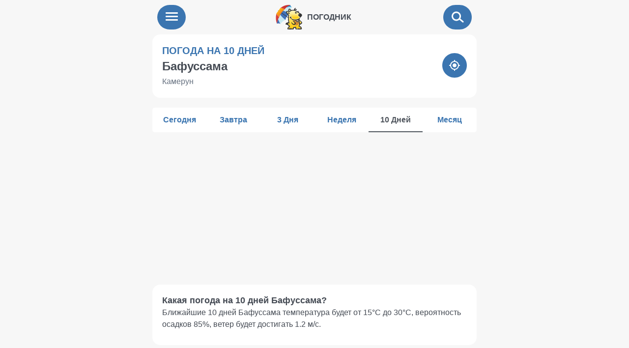

--- FILE ---
content_type: text/html; charset=UTF-8
request_url: https://pogodnik.com/11148-pogoda-v-bafussame-kamerun/ten-days
body_size: 54573
content:
<!doctype html>
<html lang="ru">

<head>


    <meta charset="utf-8">
    <meta http-equiv="x-ua-compatible" content="ie=edge">
    <meta content="telephone=no" name="format-detection">
    
    <meta name="HandheldFriendly" content="true">
    <meta name="viewport" content="width=device-width, initial-scale=1">
    <meta name="google-site-verification" content="qBUW3dkGkzzSkSf9u4LSJXU8M6rz_CDtfKwAnqKRjtU"/>
    <meta name="REVISIT-AFTER" CONTENT="10 DAY" />

        <title>Погода Бафуссама, прогноз погоды 10 дней | POGODNIK.COM</title>
    
<link rel="canonical" href="https://pogodnik.com/11148-pogoda-v-bafussame-kamerun/ten-days" />

<link rel="alternate" href="https://pogodnik.com/11148-pogoda-v-bafussame-kamerun/ten-days" hreflang="ru" />
<link rel="alternate" href="https://pogodnik.com/uk/11148-pogoda-v-bafussami-kamerun/ten-days" hreflang="uk" />
<link rel="alternate" href="https://pogodnik.com/en/11148-weather-in-bafoussam-cameroon/ten-days" hreflang="en" /><meta name="description" content="ПОГОДНИК: Погода Бафуссама н̲а̲ ̲1̲0̲ ̲д̲н̲е̲й̲ ⚡ САМЫЙ ТОЧНЫЙ прогноз погоды ☔ Узнать метеопрогноз Бафуссама, Камерун POGODNIK.COM" />
<meta name="keywords" content="Погода Бафуссама прогноз погоды Бафуссама месяц" />
<!-- OpenGraph -->
<meta property="og:title" content="Погода Бафуссама на 20 декабря: +18, Малооблачно; Завтра +30, Облачно с прояснениями!" />
<meta property="og:url" content="https://pogodnik.com/11148-pogoda-v-bafussame-kamerun" />
<meta property="og:description" content="Завтра температура будет +30. Влажность: 54%, Ветер Юг, 0.70 м/с. Погода на 10 дней доступна на сайте. Хорошего дня! :)" />
<meta property="og:site_name" content="ПОГОДНИК" />
<meta property="og:image" content="https://pogodnik.com/wp-content/uploads/2023/01/logo_fb.jpg" />
<meta property="og:type" content="website" />


    <link rel="preconnect" href="https://pogodnik.com">

    <link as="style" rel="stylesheet preload prefetch" href="/content/static/css/roboto-font.css?id=64979255342a03de2d99" type="text/css" crossorigin="anonymous">

    <link rel="dns-prefetch" href="https://www.google.com">
    <link rel="dns-prefetch" href="https://www.googletagservices.com">
    <link rel="dns-prefetch" href="https://www.google-analytics.com">
    <link rel="dns-prefetch" href="https://www.googletagmanager.com">
    <link rel="dns-prefetch" href="https://www.gstatic.com">
    
    <link rel="dns-prefetch" href="https://adservice.google.com.ua">
    <link rel="dns-prefetch" href="https://pagead2.googlesyndication.com">
    <link rel="dns-prefetch" href="https://tpc.googlesyndication.com">
    <link rel="dns-prefetch" href="https://googleads.g.doubleclick.net">
    <link rel="dns-prefetch" href="https://stats.g.doubleclick.net">
    <link rel="dns-prefetch" href="https://cse.google.com">
    <link rel="dns-prefetch" href="https://fcm.googleapis.com">

    <link rel="apple-touch-icon" href="/static/img/general/pogodnik120.png">
    <link rel="apple-touch-icon" sizes="152x152" href="/static/img/general/pogodnik152.png">
    <link rel="apple-touch-icon" sizes="180x180" href="/static/img/general/pogodnik180.png">
    <link rel="apple-touch-icon" sizes="167x167" href="/static/img/general/pogodnik167.png">

    <link rel="icon" href="/favicon.ico" type="image/x-icon">
    <link rel="shortcut icon" href="/favicon.ico" type="image/x-icon">
    <link rel="mask-icon" href="/favicons/safari-pinned-tab.svg" color="#5bbad5">

    <link rel="manifest" href="/manifest.json">

        <style>*,:after,:before{padding:0;margin:0;border:0;box-sizing:border-box;user-select:none}.ad-block{width:100%;height:auto!important;min-height:400px!important;clear:both;text-align:center;margin-bottom:20px;display:flex;align-items:center}body,html{height:100%;font-family:Manrope,Sans-serif,serif;background-color:#f7f7f7}a{text-decoration:none}.wrapper{min-height:100vh;display:flex;flex-direction:column;overflow:hidden}.wrapper .main{flex:1 1 auto;position:relative;margin-top:70px}.none{display:none}.fade-out{opacity:1;visibility:visible;transition-delay:0s}.search-box{display:flex;position:relative;background-color:#fff;height:50px;border-radius:40px}.search-box .search-text{border:none;background:0 0;outline:0;float:left;padding:0;color:#000;font-size:16px;line-height:40px;transition:.3s;transition-property:width;width:0}.search-box .search-text.active-search-box{width:420px;padding:4px 7px 7px 15px}._container{max-width:660px;margin:0 auto;padding:0 10px}@media (max-width:1080px){._container{max-width:660px}}@media (max-width:320px){._container{max-width:none;padding:0 10px}}body.lock{overflow:hidden}.header{position:fixed;width:100%;top:0;left:0;z-index:50}.header img.resetSearchInput{align-self:center}.header .header-content{max-width:660px;padding:10px;background-color:#f7f7f7;position:relative;display:flex;justify-content:space-between;align-items:flex-start;height:70px;z-index:4}.header .header-content .menu__body{position:absolute;top:-100%;max-width:660px;width:100%;height:100%;transition:all .3s ease 0s;transition-property:top;overflow:auto;margin-left:-10px;background-color:#fff}.header .header-content .menu__body.active{top:105%;height:calc(100vh - 200px)}.header .header-content .menu__list{display:flex;flex-flow:column nowrap;align-items:flex-start;position:relative;background-color:#fff;top:10px;padding:0 30px;margin:0;border-radius:8px}.header .header-content .menu__list li p{font-style:normal;font-weight:600;font-size:24px;line-height:120%;text-transform:uppercase;color:#454b54}.header .header-content .menu__list .menu__link{font-style:normal;font-weight:400;font-size:18px;line-height:120%;color:#454b54;text-decoration:none}.header .header-content .menu__list .menu__list_head{display:flex;justify-content:space-between;align-items:center}.header .header-content .menu__list .lang-switcher a{text-decoration:none;color:#454b54}.header .header-content .menu__list .lang-switcher a.active{color:#000;font-weight:bolder}.header .header-content .menu__list li{list-style:none;padding:15px 0;width:100%;border-bottom:1px solid #d5dae2}.header .header-content .menu__list li:last-child{border-bottom:none}.header .header__logo{z-index:10}.header .header__logo a{display:flex;text-decoration:none;color:#454b54;font-weight:600;font-size:16px;align-items:center;justify-content:center}.header .header__logo a span{line-height:16px}.header .header__logo img{margin-right:10px}.header .header__push-content{margin-left:auto;z-index:10}.header .header__search-bar{margin-left:5px}.header .header__search-bar .resetSearchInput{display:none}.header .header__search-bar .resetSearchInput:hover{background-color:#eee}.header .header__menu-icon{display:flex;justify-content:center;position:relative;width:58px;height:50px;background-color:#3b75b0;border-radius:100px;z-index:4}.header .header__menu-icon span{position:absolute;background-color:#fff;width:25px;height:3px;border-radius:8px;top:50%;margin-top:-3px;transition:all .3s ease 0s;transition-property:transform}.header .header__menu-icon:after,.header .header__menu-icon:before{content:'';background-color:#fff;position:absolute;width:25px;height:3px;border-radius:8px;transition:all .3s ease 0s;transition-property:top,bottom,transform}.header .header__menu-icon:before{top:15px}.header .header__menu-icon:after{bottom:18px}.header .header__menu-icon.active:before{transform:rotate(45deg);top:23px}.header .header__menu-icon.active:after{transform:rotate(-45deg);bottom:24px}.header .header__menu-icon.active span{transform:scale(0)}.header .search_result{display:flex;flex-flow:column;position:absolute;top:105%;height:calc(100vh - 200px);left:0;border:1px solid #ddd;border-radius:8px;background:#fff;padding:10px;z-index:9999;box-shadow:0 14px 28px rgba(0,0,0,.25),0 10px 10px rgba(0,0,0,.22);width:100%;max-height:90vh;overflow-y:auto;visibility:hidden;opacity:0;transition:visibility 0s linear .4s,opacity .4s linear}.header .search_result.history{padding:30px 26px 10px 30px}.header .search_result.none{display:none}.header .search_result.fade-out{opacity:1;visibility:visible;transition-delay:0s}.header .search_result a{font-style:normal;font-weight:400;font-size:16px;line-height:120%;color:#454b54;text-decoration:none;width:100%;margin-bottom:20px;display:flex;align-items:baseline}.header .search_result .locate-btn{margin-bottom:20px;justify-content:center;align-items:center}.header .search_result .locate-btn img{margin-right:10px}.header .search_result .title{color:#000;font-weight:bolder;font-size:18px;margin-bottom:15px}.header .search_result a .flag-icon{margin-right:10px;flex-shrink:0}.header .search_result .search-more-btn{display:flex;justify-content:center;align-items:center;width:100%;font-style:normal;font-weight:600;font-size:16px;line-height:22px;text-align:right;color:#3b75b0;border:2px solid #3b75b0;border-radius:8px;padding:13px 0 14px 0}.all-locations.search_result{display:flex;flex-flow:column;background:#fff;padding:20px 20px 0}.all-locations.search_result .title{color:#000;font-weight:bolder;font-size:18px;margin-bottom:15px}.all-locations.search_result .subtitle{color:#454b54;font-style:normal;font-weight:400;font-size:16px;margin-bottom:15px}.all-locations.search_result a{font-style:normal;font-weight:400;font-size:16px;line-height:120%;color:#454b54;text-decoration:none;width:100%;margin-bottom:20px;display:flex;align-items:baseline}.all-locations.search_result a .flag-icon{margin-right:10px;flex-shrink:0}.all-locations.search_result .search-more-btn{display:flex;justify-content:center;align-items:center;width:100%;font-style:normal;font-weight:600;font-size:16px;line-height:22px;text-align:right;color:#3b75b0;border:2px solid #3b75b0;border-radius:8px;padding:13px 0 14px 0}.row-separator{border:none;color:#f2f2f2;background-color:#f2f2f2;height:2px;margin:20px 0}.push-popup-header{position:fixed;width:100%;height:100%;background-color:rgba(0,0,0,.6);z-index:51;top:0;left:0;opacity:0;visibility:hidden;overflow-y:auto;overflow-x:hidden;transition:all .6s ease 0s}.push-popup-header .push-popup-body{min-height:100%;display:flex;align-items:center;justify-content:center}.push-popup-header .push-popup-body .push-popup-content{display:flex;flex-flow:column;align-items:center;max-width:354px;background:#fff;box-shadow:0 5px 20px rgba(46,53,56,.1);border-radius:16px;padding:20px;transition:all .6s ease 0s;opacity:0;transform:translate(0 -100%)}.push-popup-header .push-popup-body .push-popup-content .push-popup-content-header{display:flex;justify-content:space-around;align-items:center;width:100%}.push-popup-header .push-popup-body .push-popup-content .push-popup-title{font-weight:600;font-size:20px;color:#1d232c}.push-popup-header .push-popup-body .push-popup-content .push-popup-text{font-style:normal;font-weight:400;font-size:14px;line-height:19px;text-align:center;color:#454b54;margin-bottom:20px}.push-popup-header .push-popup-body .push-popup-content .push-popup-switch-on-btn{cursor:pointer;background:#79a6d2;border-radius:8px;display:flex;flex-direction:column;justify-content:center;align-items:center;padding:14px 20px;margin-bottom:20px;color:#fff}.push-popup-header .push-popup-body .push-popup-content .push-popup-link-info{font-style:normal;font-weight:400;font-size:14px;line-height:19px;color:#79a6d2;text-decoration:none}.push-popup-header .switch{position:relative;display:inline-block;width:45px;height:21px}.push-popup-header .switch input{display:none}.push-popup-header .switch .slider{position:absolute;cursor:pointer;top:0;left:0;right:0;bottom:0;background-color:#ccc;-webkit-transition:.4s;transition:.4s}.push-popup-header .switch .slider:before{position:absolute;content:"";height:16px;width:16px;left:2px;bottom:3px;background-color:#fff;-webkit-transition:.4s;transition:.4s}.push-popup-header .switch .slider.round{border-radius:34px}.push-popup-header .switch .slider.round:before{border-radius:50%}.push-popup-header .switch input:checked+.slider{background-color:#6fcf97}.push-popup-header .switch input:focus+.slider{box-shadow:0 0 1px #6fcf97}.push-popup-header .switch input:checked+.slider:before{-webkit-transform:translateX(26px);-ms-transform:translateX(26px);transform:translateX(26px)}.weather-city-info{display:flex;justify-content:space-between;align-items:center;padding:20px;min-width:320px;background:#fff;border-radius:16px;position:relative;margin-bottom:20px}.weather-city-info .weather-city-info-title{font-weight:700;font-size:20px;line-height:27px;text-transform:uppercase;color:#3b75b0;margin-bottom:4px}.weather-city-info .weather-city-info-country{margin-top:4px}.country-region-breadcrumb-container{display:flex}a.breadcrumbs-item{font-size:1rem;line-height:165%;color:#667180;font-weight:400}.weather-city-info .weather-city-current-location{font-weight:600;font-size:24px;line-height:120%;color:#454b54;text-decoration:none}.weather-detail-info{display:flex;align-items:center;justify-content:center;position:relative;flex-flow:column;background:#fff;border-radius:16px;padding:20px;margin-bottom:10px}.day-weather-timeline .weather-detail-info-date,.weather-detail-info .weather-detail-info-date{font-size:16px;font-weight:600;line-height:150%;color:#454b54;margin-bottom:10px;text-transform:capitalize}.weather-detail-info h3.weather-detail-info-date{font-size:18px}.day-weather-timeline .weather-detail-info-date span,.weather-detail-info .weather-detail-info-date span{font-weight:400;font-size:16px;line-height:150%}.weather-detail-info .weather-detail-info-description{font-weight:600;font-size:15px;line-height:100%;letter-spacing:-.02em;color:#454b54;margin-bottom:10px;text-align:center}.weather-detail-info .weather-detail-info-container{display:flex;flex-flow:row nowrap;justify-content:space-around;width:100%}.weather-detail-info .weather-detail-info-container>div{max-width:50%}.weather-detail-info .tomorrow-weather-block{flex-direction:row-reverse}.weather-detail-info-param{display:flex;flex-direction:column;justify-content:space-between}.weather-detail-info-param .wind{display:flex;align-items:center;gap:5px;line-height:1}.weather-detail-info .weather-detail-info-container .weather-detail-info-param-temp{display:flex;align-items:flex-end;margin-bottom:40px}.weather-detail-info .weather-detail-info-container .weather-detail-info-param-temp .max-temp{font-weight:600;font-size:48px;line-height:100%;color:#454b54}.weather-detail-info .weather-detail-info-container .weather-detail-info-param-temp .min-temp{position:relative;top:-2px;font-weight:600;font-size:24px;line-height:120%;color:#6d7278}.weather-detail-info .weather-detail-info-container .weather-param{font-style:normal;font-weight:400;font-size:14px;line-height:19px;color:#454b54;margin-bottom:3px}.weather-detail-info .weather-detail-info-container .weather-param span{font-weight:600;font-size:16px;line-height:22px;color:#3b75b0}.weather-detail-info .weather-detail-info-container .weather-param.wind span:first-child{display:flex;align-items:center;gap:5px}.bottom-info-block{flex-flow:column;display:flex;width:100%}.mobile-bottom-info-block{display:none}@media all and (max-width:500px){.weather-detail-info .weather-detail-info-container .weather-param{display:flex;justify-content:space-between;gap:5px}.weather-detail-info .weather-detail-info-container>div{max-width:100%}.weather-detail-info .weather-detail-info-container{flex-direction:column}.weather-detail-info .tomorrow-weather-block{flex-direction:column}.bottom-info-block{display:none}.mobile-bottom-info-block{display:flex;flex-direction:column}.weather-detail-info-param{gap:20px}}.hourly-weather{display:flex;flex-flow:row nowrap;justify-content:space-around;padding:10px;background:#fff;border-radius:16px;position:relative;margin-bottom:10px}.hourly-weather .hour-weather-info-box{display:flex;flex-flow:column;align-items:center;height:fit-content}.hourly-weather .hour-weather-info-box .hour-weather-info-box-time{font-size:14px;line-height:19px;color:#6d7278}.hourly-weather .hour-weather-info-box .hour-weather-temp{font-weight:600;font-size:18px;line-height:25px;text-align:center;color:#454b54}.weather-other-city{background:#fff;border-radius:16px;position:relative;display:flex;flex-flow:column;align-items:center;margin:10px auto}.weather-other-city .link{font-style:normal;font-weight:600;font-size:16px;line-height:22px;text-decoration:none;color:#3b75b0;padding:20px}.weather-other-city .weather-other-city-header{display:flex;flex-flow:column;align-items:center;margin-top:20px;width:100%}.weather-other-city .weather-other-city-header .weather-other-city-header-title{font-weight:600;font-size:20px;line-height:27px;text-align:center;color:#3b75b0;margin-bottom:10px}.locate-btn{display:flex;flex-flow:row;justify-content:center;align-items:center;padding:15px;cursor:pointer;border:1px solid #3b75b0;border-radius:8px;margin-bottom:10px}.locate-btn img{margin-right:10px}.locate-btn .locate-btn-title{font-weight:600;font-size:16px;line-height:22px;color:#3b75b0}.weather-other-city .weather-other-city-content{display:flex;flex-flow:row wrap;align-items:center;width:52%;background:#fff}.weather-other-city .weather-other-city-content .weather-other-city-box{display:flex;flex-flow:column;justify-content:center;padding:5px 10px;background:#f7f7f7;border-radius:8px;width:160px;height:76px;margin:3px}.weather-other-city .weather-other-city-content .weather-other-city-box:hover{cursor:pointer}.weather-other-city .weather-other-city-content .weather-other-city-box .city{font-weight:600;font-size:16px;line-height:22px;color:#454b54;text-decoration:none}.weather-other-city .weather-other-city-content .weather-other-city-box .weather-other-city-box-detail{display:flex}.weather-other-city .weather-other-city-content .weather-other-city-box .weather-other-city-box-detail .max-temp{font-weight:600;font-size:20px;color:#454b54;margin-right:5px}.weather-other-city .weather-other-city-content .weather-other-city-box .weather-other-city-box-detail .min-temp{font-weight:600;font-size:14px;display:flex;align-items:flex-end;color:#6d7278}p.min-temp{margin-bottom:0}p.max-temp{margin-bottom:0}.weather-detail-icon{display:flex;flex-flow:column;align-items:center}.weather-other-city .weather-other-city-content .weather-other-city-box .weather-other-city-box-detail img{margin-left:auto}.common-container{border-radius:16px;background-color:#fff;margin-bottom:10px}.questions-container{display:flex;flex-flow:column;padding:0}.questions-container div{margin-bottom:10px}.questions-container h2{font-weight:600;font-size:18px;line-height:25px;color:#454b54}.questions-container p{font-style:normal;font-weight:400;font-size:16px;line-height:150%;color:#454b54}.news-content-block{margin-top:10px;padding:0}.news-content-block .link{width:100%;border-radius:8px;font-weight:600;font-size:16px;line-height:22px;background:#3b75b0;text-align:center;text-decoration:none;color:#fff;padding:14px 0}.news-content-block .news-content{display:flex;flex-flow:column;align-items:center;background:#fff;border-radius:16px;position:relative;padding-top:20px;padding-bottom:20px}.news-content-block .news-content .news-content-header{font-weight:600;font-size:20px;line-height:27px;text-align:center;color:#454b54;margin-bottom:20px}.news-content-block .news-content .news-content-box{display:flex;flex-flow:column;align-items:center;width:335px;margin:0 auto 40px auto}.news-content-block .news-content .news-content-box:hover{cursor:pointer}.news-content-block .news-content .news-content-box img{margin-bottom:8px;border-radius:16px 16px 0 0}.news-content-block .news-content .news-content-box .news-content-title{font-style:normal;font-weight:600;font-size:18px;line-height:25px;color:#454b54;margin-bottom:8px}.news-content-block .news-content .news-content-box .news-content-text{font-style:normal;font-weight:400;font-size:16px;line-height:150%;color:#373c40}.news-content-block .news-content .news-content-box .news-content-text a{font-size:16px;line-height:150%;color:#3b75b0;cursor:pointer;text-decoration:underline;font-weight:700}.news-content-read-more-link{color:#373c40}.glossary-content{display:flex;flex-flow:column;align-items:center;position:relative;background:#fff;margin-top:20px;border-radius:16px}.glossary-content .glossary-content-header{font-weight:600;font-size:20px;line-height:27px;text-align:center;color:#454b54;margin-bottom:20px}.glossary-content .glossary-box{position:relative;margin-bottom:20px}.glossary-content .glossary-box:hover{cursor:pointer}.glossary-content .glossary-box img{border-radius:16px}.glossary-content .glossary-box .glossary-box-title{position:absolute;bottom:16px;text-align:center}.glossary-content .glossary-box .glossary-box-title a{text-decoration:none;font-weight:600;font-size:24px;line-height:33px;color:#fff}.article-content{display:flex;flex-flow:column;position:relative;background:#fff}.article-content .article-content-header{font-weight:600;font-size:20px;line-height:27px;text-align:center;color:#454b54;margin-bottom:20px}.article-content .article-content-box{display:flex;align-items:flex-start;justify-content:space-around;position:relative;margin-bottom:50px}.article-content .article-content-box:hover{cursor:pointer}.article-content .article-content-box img{border-radius:16px;margin-right:20px}.article-content .article-content-box .article-content-text{font-weight:600;font-size:18px;line-height:25px;color:#454b54}.article-content .article-content-box .article-content-text a{font-size:16px;line-height:150%;color:#3b75b0;position:absolute;bottom:10px;left:130px;text-decoration:none}.article-content .link{width:100%;border-radius:8px;background:#3b75b0;text-align:center;text-decoration:none;color:#fff;padding:14px 0;font-weight:600;font-size:16px;line-height:22px}.current-topics-content{display:flex;flex-flow:column;align-items:center;position:relative;background:#fff;height:fit-content;padding:0 0 10px 0}.current-topics-content .current-topics-content-title{font-weight:600;font-size:20px;line-height:27px;text-align:center;color:#454b54;margin:20px}.current-topics-content .current-topics-content-box{display:flex;flex-flow:row wrap;position:relative}.current-topics-content .current-topics-content-box .current-topics-content{display:flex;flex-direction:row;justify-content:center;align-items:center;position:initial;background:#f7f7f7;border-radius:8px;font-size:16px;line-height:150%;color:#6d7278;margin:5px;padding:10px;text-decoration:none}.current-topics-content .current-topics-content-box a.current-topics-content{display:inline-block;text-align:center}.current-topics-content .current-topics-content-box a.current-topics-content:first-letter{text-transform:uppercase}.weather-apps-widgets-container{position:relative;display:flex;flex-flow:row wrap;align-items:flex-start;background:#f7f7f7;margin:10px auto;padding:0}.weather-apps-widgets-container .weather-apps-widgets-box{display:flex;flex-direction:row;align-items:center;padding:10px;width:175px;height:90px;background:#fff;border-radius:16px;margin:0 2px 2px 0;cursor:pointer}.weather-apps-widgets-container .weather-apps-widgets-box:first-child{font-weight:600;font-size:18px;line-height:120%;text-transform:uppercase;color:#454b54;background:#f7f7f7}.weather-apps-widgets-container .weather-apps-widgets-box .weather-apps-widgets-title{font-size:14px;line-height:120%;color:#6d7278;text-decoration:none}.weather-apps-widgets-container .weather-apps-widgets-box img{margin-right:20px}.footer{padding-bottom:20px}.footer .footer-container{display:flex;flex-direction:column;padding:0}.footer .footer-container .footer-links-container{display:flex;flex-flow:row wrap;justify-content:center}.footer .footer-container .footer-links-container .footer-links-item{font-style:normal;font-weight:600;font-size:16px;line-height:22px;text-align:center;color:#454b54;text-decoration:none;margin:15px}.footer .footer-container-btn{display:flex;flex-direction:row;justify-content:center;align-items:center;padding:15px;background:#fff;border:2px solid #3b75b0;color:#6d7278;box-sizing:border-box;border-radius:8px;margin:0 30px 8px 30px;text-decoration:none;font-weight:600;font-size:14px;line-height:19px;text-align:center;letter-spacing:.05em;text-transform:uppercase}.footer p,.footer span{font-style:normal;font-weight:400;font-size:14px;line-height:19px;text-align:center;color:#6d7278;margin:0}.footer span{margin-top:30px}@media (max-width:767px){.search-box .search-text.active-search-box{width:300px}.weather-other-city .weather-other-city-content{width:100%;justify-content:center}img.resetSearchInput{align-self:center}.header .search_result{left:2vw;width:96%}}.push-popup-header.open{opacity:1;visibility:visible}.push-popup-header.open .push-popup-content{transform:perspective(600px) translate(0,0) rotate(0);opacity:1}@media all and (max-width:400px){.search-box .search-text.active-search-box{width:100%}}@media (max-width:376px){.article-content .article-content-box .article-content-text span{position:absolute;right:0;bottom:0}.article-content .article-content-box .article-content-text{position:relative}.article-content .article-content-box .article-content-text a{bottom:-30px;left:0}}.flag-icon,.flag-icon-background{background-position:50%;background-repeat:no-repeat;background-size:contain}.flag-icon{display:inline-block;line-height:1em;position:relative;width:1.333em}.flag-icon:before{content:"\00a0"}.flag-icon.flag-icon-squared{width:1em}.flag-icon-ad{background-image:url(/content/static/img/flags/4x3/ad.svg)}.flag-icon-ad.flag-icon-squared{background-image:url(/content/static/img/flags/1x1/ad.svg)}.flag-icon-ae{background-image:url(/content/static/img/flags/4x3/ae.svg)}.flag-icon-ae.flag-icon-squared{background-image:url(/content/static/img/flags/1x1/ae.svg)}.flag-icon-af{background-image:url(/content/static/img/flags/4x3/af.svg)}.flag-icon-af.flag-icon-squared{background-image:url(/content/static/img/flags/1x1/af.svg)}.flag-icon-ag{background-image:url(/content/static/img/flags/4x3/ag.svg)}.flag-icon-ag.flag-icon-squared{background-image:url(/content/static/img/flags/1x1/ag.svg)}.flag-icon-ai{background-image:url(/content/static/img/flags/4x3/ai.svg)}.flag-icon-ai.flag-icon-squared{background-image:url(/content/static/img/flags/1x1/ai.svg)}.flag-icon-al{background-image:url(/content/static/img/flags/4x3/al.svg)}.flag-icon-al.flag-icon-squared{background-image:url(/content/static/img/flags/1x1/al.svg)}.flag-icon-am{background-image:url(/content/static/img/flags/4x3/am.svg)}.flag-icon-am.flag-icon-squared{background-image:url(/content/static/img/flags/1x1/am.svg)}.flag-icon-ao{background-image:url(/content/static/img/flags/4x3/ao.svg)}.flag-icon-ao.flag-icon-squared{background-image:url(/content/static/img/flags/1x1/ao.svg)}.flag-icon-aq{background-image:url(/content/static/img/flags/4x3/aq.svg)}.flag-icon-aq.flag-icon-squared{background-image:url(/content/static/img/flags/1x1/aq.svg)}.flag-icon-ar{background-image:url(/content/static/img/flags/4x3/ar.svg)}.flag-icon-ar.flag-icon-squared{background-image:url(/content/static/img/flags/1x1/ar.svg)}.flag-icon-as{background-image:url(/content/static/img/flags/4x3/as.svg)}.flag-icon-as.flag-icon-squared{background-image:url(/content/static/img/flags/1x1/as.svg)}.flag-icon-at{background-image:url(/content/static/img/flags/4x3/at.svg)}.flag-icon-at.flag-icon-squared{background-image:url(/content/static/img/flags/1x1/at.svg)}.flag-icon-au{background-image:url(/content/static/img/flags/4x3/au.svg)}.flag-icon-au.flag-icon-squared{background-image:url(/content/static/img/flags/1x1/au.svg)}.flag-icon-aw{background-image:url(/content/static/img/flags/4x3/aw.svg)}.flag-icon-aw.flag-icon-squared{background-image:url(/content/static/img/flags/1x1/aw.svg)}.flag-icon-ax{background-image:url(/content/static/img/flags/4x3/ax.svg)}.flag-icon-ax.flag-icon-squared{background-image:url(/content/static/img/flags/1x1/ax.svg)}.flag-icon-az{background-image:url(/content/static/img/flags/4x3/az.svg)}.flag-icon-az.flag-icon-squared{background-image:url(/content/static/img/flags/1x1/az.svg)}.flag-icon-ba{background-image:url(/content/static/img/flags/4x3/ba.svg)}.flag-icon-ba.flag-icon-squared{background-image:url(/content/static/img/flags/1x1/ba.svg)}.flag-icon-bb{background-image:url(/content/static/img/flags/4x3/bb.svg)}.flag-icon-bb.flag-icon-squared{background-image:url(/content/static/img/flags/1x1/bb.svg)}.flag-icon-bd{background-image:url(/content/static/img/flags/4x3/bd.svg)}.flag-icon-bd.flag-icon-squared{background-image:url(/content/static/img/flags/1x1/bd.svg)}.flag-icon-be{background-image:url(/content/static/img/flags/4x3/be.svg)}.flag-icon-be.flag-icon-squared{background-image:url(/content/static/img/flags/1x1/be.svg)}.flag-icon-bf{background-image:url(/content/static/img/flags/4x3/bf.svg)}.flag-icon-bf.flag-icon-squared{background-image:url(/content/static/img/flags/1x1/bf.svg)}.flag-icon-bg{background-image:url(/content/static/img/flags/4x3/bg.svg)}.flag-icon-bg.flag-icon-squared{background-image:url(/content/static/img/flags/1x1/bg.svg)}.flag-icon-bh{background-image:url(/content/static/img/flags/4x3/bh.svg)}.flag-icon-bh.flag-icon-squared{background-image:url(/content/static/img/flags/1x1/bh.svg)}.flag-icon-bi{background-image:url(/content/static/img/flags/4x3/bi.svg)}.flag-icon-bi.flag-icon-squared{background-image:url(/content/static/img/flags/1x1/bi.svg)}.flag-icon-bj{background-image:url(/content/static/img/flags/4x3/bj.svg)}.flag-icon-bj.flag-icon-squared{background-image:url(/content/static/img/flags/1x1/bj.svg)}.flag-icon-bl{background-image:url(/content/static/img/flags/4x3/bl.svg)}.flag-icon-bl.flag-icon-squared{background-image:url(/content/static/img/flags/1x1/bl.svg)}.flag-icon-bm{background-image:url(/content/static/img/flags/4x3/bm.svg)}.flag-icon-bm.flag-icon-squared{background-image:url(/content/static/img/flags/1x1/bm.svg)}.flag-icon-bn{background-image:url(/content/static/img/flags/4x3/bn.svg)}.flag-icon-bn.flag-icon-squared{background-image:url(/content/static/img/flags/1x1/bn.svg)}.flag-icon-bo{background-image:url(/content/static/img/flags/4x3/bo.svg)}.flag-icon-bo.flag-icon-squared{background-image:url(/content/static/img/flags/1x1/bo.svg)}.flag-icon-bq{background-image:url(/content/static/img/flags/4x3/bq.svg)}.flag-icon-bq.flag-icon-squared{background-image:url(/content/static/img/flags/1x1/bq.svg)}.flag-icon-br{background-image:url(/content/static/img/flags/4x3/br.svg)}.flag-icon-br.flag-icon-squared{background-image:url(/content/static/img/flags/1x1/br.svg)}.flag-icon-bs{background-image:url(/content/static/img/flags/4x3/bs.svg)}.flag-icon-bs.flag-icon-squared{background-image:url(/content/static/img/flags/1x1/bs.svg)}.flag-icon-bt{background-image:url(/content/static/img/flags/4x3/bt.svg)}.flag-icon-bt.flag-icon-squared{background-image:url(/content/static/img/flags/1x1/bt.svg)}.flag-icon-bv{background-image:url(/content/static/img/flags/4x3/bv.svg)}.flag-icon-bv.flag-icon-squared{background-image:url(/content/static/img/flags/1x1/bv.svg)}.flag-icon-bw{background-image:url(/content/static/img/flags/4x3/bw.svg)}.flag-icon-bw.flag-icon-squared{background-image:url(/content/static/img/flags/1x1/bw.svg)}.flag-icon-by{background-image:url(/content/static/img/flags/4x3/by.svg)}.flag-icon-by.flag-icon-squared{background-image:url(/content/static/img/flags/1x1/by.svg)}.flag-icon-bz{background-image:url(/content/static/img/flags/4x3/bz.svg)}.flag-icon-bz.flag-icon-squared{background-image:url(/content/static/img/flags/1x1/bz.svg)}.flag-icon-ca{background-image:url(/content/static/img/flags/4x3/ca.svg)}.flag-icon-ca.flag-icon-squared{background-image:url(/content/static/img/flags/1x1/ca.svg)}.flag-icon-cc{background-image:url(/content/static/img/flags/4x3/cc.svg)}.flag-icon-cc.flag-icon-squared{background-image:url(/content/static/img/flags/1x1/cc.svg)}.flag-icon-cd{background-image:url(/content/static/img/flags/4x3/cd.svg)}.flag-icon-cd.flag-icon-squared{background-image:url(/content/static/img/flags/1x1/cd.svg)}.flag-icon-cf{background-image:url(/content/static/img/flags/4x3/cf.svg)}.flag-icon-cf.flag-icon-squared{background-image:url(/content/static/img/flags/1x1/cf.svg)}.flag-icon-cg{background-image:url(/content/static/img/flags/4x3/cg.svg)}.flag-icon-cg.flag-icon-squared{background-image:url(/content/static/img/flags/1x1/cg.svg)}.flag-icon-ch{background-image:url(/content/static/img/flags/4x3/ch.svg)}.flag-icon-ch.flag-icon-squared{background-image:url(/content/static/img/flags/1x1/ch.svg)}.flag-icon-ci{background-image:url(/content/static/img/flags/4x3/ci.svg)}.flag-icon-ci.flag-icon-squared{background-image:url(/content/static/img/flags/1x1/ci.svg)}.flag-icon-ck{background-image:url(/content/static/img/flags/4x3/ck.svg)}.flag-icon-ck.flag-icon-squared{background-image:url(/content/static/img/flags/1x1/ck.svg)}.flag-icon-cl{background-image:url(/content/static/img/flags/4x3/cl.svg)}.flag-icon-cl.flag-icon-squared{background-image:url(/content/static/img/flags/1x1/cl.svg)}.flag-icon-cm{background-image:url(/content/static/img/flags/4x3/cm.svg)}.flag-icon-cm.flag-icon-squared{background-image:url(/content/static/img/flags/1x1/cm.svg)}.flag-icon-cn{background-image:url(/content/static/img/flags/4x3/cn.svg)}.flag-icon-cn.flag-icon-squared{background-image:url(/content/static/img/flags/1x1/cn.svg)}.flag-icon-co{background-image:url(/content/static/img/flags/4x3/co.svg)}.flag-icon-co.flag-icon-squared{background-image:url(/content/static/img/flags/1x1/co.svg)}.flag-icon-cr{background-image:url(/content/static/img/flags/4x3/cr.svg)}.flag-icon-cr.flag-icon-squared{background-image:url(/content/static/img/flags/1x1/cr.svg)}.flag-icon-cu{background-image:url(/content/static/img/flags/4x3/cu.svg)}.flag-icon-cu.flag-icon-squared{background-image:url(/content/static/img/flags/1x1/cu.svg)}.flag-icon-cv{background-image:url(/content/static/img/flags/4x3/cv.svg)}.flag-icon-cv.flag-icon-squared{background-image:url(/content/static/img/flags/1x1/cv.svg)}.flag-icon-cw{background-image:url(/content/static/img/flags/4x3/cw.svg)}.flag-icon-cw.flag-icon-squared{background-image:url(/content/static/img/flags/1x1/cw.svg)}.flag-icon-cx{background-image:url(/content/static/img/flags/4x3/cx.svg)}.flag-icon-cx.flag-icon-squared{background-image:url(/content/static/img/flags/1x1/cx.svg)}.flag-icon-cy{background-image:url(/content/static/img/flags/4x3/cy.svg)}.flag-icon-cy.flag-icon-squared{background-image:url(/content/static/img/flags/1x1/cy.svg)}.flag-icon-cz{background-image:url(/content/static/img/flags/4x3/cz.svg)}.flag-icon-cz.flag-icon-squared{background-image:url(/content/static/img/flags/1x1/cz.svg)}.flag-icon-de{background-image:url(/content/static/img/flags/4x3/de.svg)}.flag-icon-de.flag-icon-squared{background-image:url(/content/static/img/flags/1x1/de.svg)}.flag-icon-dj{background-image:url(/content/static/img/flags/4x3/dj.svg)}.flag-icon-dj.flag-icon-squared{background-image:url(/content/static/img/flags/1x1/dj.svg)}.flag-icon-dk{background-image:url(/content/static/img/flags/4x3/dk.svg)}.flag-icon-dk.flag-icon-squared{background-image:url(/content/static/img/flags/1x1/dk.svg)}.flag-icon-dm{background-image:url(/content/static/img/flags/4x3/dm.svg)}.flag-icon-dm.flag-icon-squared{background-image:url(/content/static/img/flags/1x1/dm.svg)}.flag-icon-do{background-image:url(/content/static/img/flags/4x3/do.svg)}.flag-icon-do.flag-icon-squared{background-image:url(/content/static/img/flags/1x1/do.svg)}.flag-icon-dz{background-image:url(/content/static/img/flags/4x3/dz.svg)}.flag-icon-dz.flag-icon-squared{background-image:url(/content/static/img/flags/1x1/dz.svg)}.flag-icon-ec{background-image:url(/content/static/img/flags/4x3/ec.svg)}.flag-icon-ec.flag-icon-squared{background-image:url(/content/static/img/flags/1x1/ec.svg)}.flag-icon-ee{background-image:url(/content/static/img/flags/4x3/ee.svg)}.flag-icon-ee.flag-icon-squared{background-image:url(/content/static/img/flags/1x1/ee.svg)}.flag-icon-eg{background-image:url(/content/static/img/flags/4x3/eg.svg)}.flag-icon-eg.flag-icon-squared{background-image:url(/content/static/img/flags/1x1/eg.svg)}.flag-icon-eh{background-image:url(/content/static/img/flags/4x3/eh.svg)}.flag-icon-eh.flag-icon-squared{background-image:url(/content/static/img/flags/1x1/eh.svg)}.flag-icon-er{background-image:url(/content/static/img/flags/4x3/er.svg)}.flag-icon-er.flag-icon-squared{background-image:url(/content/static/img/flags/1x1/er.svg)}.flag-icon-es{background-image:url(/content/static/img/flags/4x3/es.svg)}.flag-icon-es.flag-icon-squared{background-image:url(/content/static/img/flags/1x1/es.svg)}.flag-icon-et{background-image:url(/content/static/img/flags/4x3/et.svg)}.flag-icon-et.flag-icon-squared{background-image:url(/content/static/img/flags/1x1/et.svg)}.flag-icon-fi{background-image:url(/content/static/img/flags/4x3/fi.svg)}.flag-icon-fi.flag-icon-squared{background-image:url(/content/static/img/flags/1x1/fi.svg)}.flag-icon-fj{background-image:url(/content/static/img/flags/4x3/fj.svg)}.flag-icon-fj.flag-icon-squared{background-image:url(/content/static/img/flags/1x1/fj.svg)}.flag-icon-fk{background-image:url(/content/static/img/flags/4x3/fk.svg)}.flag-icon-fk.flag-icon-squared{background-image:url(/content/static/img/flags/1x1/fk.svg)}.flag-icon-fm{background-image:url(/content/static/img/flags/4x3/fm.svg)}.flag-icon-fm.flag-icon-squared{background-image:url(/content/static/img/flags/1x1/fm.svg)}.flag-icon-fo{background-image:url(/content/static/img/flags/4x3/fo.svg)}.flag-icon-fo.flag-icon-squared{background-image:url(/content/static/img/flags/1x1/fo.svg)}.flag-icon-fr{background-image:url(/content/static/img/flags/4x3/fr.svg)}.flag-icon-fr.flag-icon-squared{background-image:url(/content/static/img/flags/1x1/fr.svg)}.flag-icon-ga{background-image:url(/content/static/img/flags/4x3/ga.svg)}.flag-icon-ga.flag-icon-squared{background-image:url(/content/static/img/flags/1x1/ga.svg)}.flag-icon-gb{background-image:url(/content/static/img/flags/4x3/gb.svg)}.flag-icon-gb.flag-icon-squared{background-image:url(/content/static/img/flags/1x1/gb.svg)}.flag-icon-gd{background-image:url(/content/static/img/flags/4x3/gd.svg)}.flag-icon-gd.flag-icon-squared{background-image:url(/content/static/img/flags/1x1/gd.svg)}.flag-icon-ge{background-image:url(/content/static/img/flags/4x3/ge.svg)}.flag-icon-ge.flag-icon-squared{background-image:url(/content/static/img/flags/1x1/ge.svg)}.flag-icon-gf{background-image:url(/content/static/img/flags/4x3/gf.svg)}.flag-icon-gf.flag-icon-squared{background-image:url(/content/static/img/flags/1x1/gf.svg)}.flag-icon-gg{background-image:url(/content/static/img/flags/4x3/gg.svg)}.flag-icon-gg.flag-icon-squared{background-image:url(/content/static/img/flags/1x1/gg.svg)}.flag-icon-gh{background-image:url(/content/static/img/flags/4x3/gh.svg)}.flag-icon-gh.flag-icon-squared{background-image:url(/content/static/img/flags/1x1/gh.svg)}.flag-icon-gi{background-image:url(/content/static/img/flags/4x3/gi.svg)}.flag-icon-gi.flag-icon-squared{background-image:url(/content/static/img/flags/1x1/gi.svg)}.flag-icon-gl{background-image:url(/content/static/img/flags/4x3/gl.svg)}.flag-icon-gl.flag-icon-squared{background-image:url(/content/static/img/flags/1x1/gl.svg)}.flag-icon-gm{background-image:url(/content/static/img/flags/4x3/gm.svg)}.flag-icon-gm.flag-icon-squared{background-image:url(/content/static/img/flags/1x1/gm.svg)}.flag-icon-gn{background-image:url(/content/static/img/flags/4x3/gn.svg)}.flag-icon-gn.flag-icon-squared{background-image:url(/content/static/img/flags/1x1/gn.svg)}.flag-icon-gp{background-image:url(/content/static/img/flags/4x3/gp.svg)}.flag-icon-gp.flag-icon-squared{background-image:url(/content/static/img/flags/1x1/gp.svg)}.flag-icon-gq{background-image:url(/content/static/img/flags/4x3/gq.svg)}.flag-icon-gq.flag-icon-squared{background-image:url(/content/static/img/flags/1x1/gq.svg)}.flag-icon-gr{background-image:url(/content/static/img/flags/4x3/gr.svg)}.flag-icon-gr.flag-icon-squared{background-image:url(/content/static/img/flags/1x1/gr.svg)}.flag-icon-gs{background-image:url(/content/static/img/flags/4x3/gs.svg)}.flag-icon-gs.flag-icon-squared{background-image:url(/content/static/img/flags/1x1/gs.svg)}.flag-icon-gt{background-image:url(/content/static/img/flags/4x3/gt.svg)}.flag-icon-gt.flag-icon-squared{background-image:url(/content/static/img/flags/1x1/gt.svg)}.flag-icon-gu{background-image:url(/content/static/img/flags/4x3/gu.svg)}.flag-icon-gu.flag-icon-squared{background-image:url(/content/static/img/flags/1x1/gu.svg)}.flag-icon-gw{background-image:url(/content/static/img/flags/4x3/gw.svg)}.flag-icon-gw.flag-icon-squared{background-image:url(/content/static/img/flags/1x1/gw.svg)}.flag-icon-gy{background-image:url(/content/static/img/flags/4x3/gy.svg)}.flag-icon-gy.flag-icon-squared{background-image:url(/content/static/img/flags/1x1/gy.svg)}.flag-icon-hk{background-image:url(/content/static/img/flags/4x3/hk.svg)}.flag-icon-hk.flag-icon-squared{background-image:url(/content/static/img/flags/1x1/hk.svg)}.flag-icon-hm{background-image:url(/content/static/img/flags/4x3/hm.svg)}.flag-icon-hm.flag-icon-squared{background-image:url(/content/static/img/flags/1x1/hm.svg)}.flag-icon-hn{background-image:url(/content/static/img/flags/4x3/hn.svg)}.flag-icon-hn.flag-icon-squared{background-image:url(/content/static/img/flags/1x1/hn.svg)}.flag-icon-hr{background-image:url(/content/static/img/flags/4x3/hr.svg)}.flag-icon-hr.flag-icon-squared{background-image:url(/content/static/img/flags/1x1/hr.svg)}.flag-icon-ht{background-image:url(/content/static/img/flags/4x3/ht.svg)}.flag-icon-ht.flag-icon-squared{background-image:url(/content/static/img/flags/1x1/ht.svg)}.flag-icon-hu{background-image:url(/content/static/img/flags/4x3/hu.svg)}.flag-icon-hu.flag-icon-squared{background-image:url(/content/static/img/flags/1x1/hu.svg)}.flag-icon-id{background-image:url(/content/static/img/flags/4x3/id.svg)}.flag-icon-id.flag-icon-squared{background-image:url(/content/static/img/flags/1x1/id.svg)}.flag-icon-ie{background-image:url(/content/static/img/flags/4x3/ie.svg)}.flag-icon-ie.flag-icon-squared{background-image:url(/content/static/img/flags/1x1/ie.svg)}.flag-icon-il{background-image:url(/content/static/img/flags/4x3/il.svg)}.flag-icon-il.flag-icon-squared{background-image:url(/content/static/img/flags/1x1/il.svg)}.flag-icon-im{background-image:url(/content/static/img/flags/4x3/im.svg)}.flag-icon-im.flag-icon-squared{background-image:url(/content/static/img/flags/1x1/im.svg)}.flag-icon-in{background-image:url(/content/static/img/flags/4x3/in.svg)}.flag-icon-in.flag-icon-squared{background-image:url(/content/static/img/flags/1x1/in.svg)}.flag-icon-io{background-image:url(/content/static/img/flags/4x3/io.svg)}.flag-icon-io.flag-icon-squared{background-image:url(/content/static/img/flags/1x1/io.svg)}.flag-icon-iq{background-image:url(/content/static/img/flags/4x3/iq.svg)}.flag-icon-iq.flag-icon-squared{background-image:url(/content/static/img/flags/1x1/iq.svg)}.flag-icon-ir{background-image:url(/content/static/img/flags/4x3/ir.svg)}.flag-icon-ir.flag-icon-squared{background-image:url(/content/static/img/flags/1x1/ir.svg)}.flag-icon-is{background-image:url(/content/static/img/flags/4x3/is.svg)}.flag-icon-is.flag-icon-squared{background-image:url(/content/static/img/flags/1x1/is.svg)}.flag-icon-it{background-image:url(/content/static/img/flags/4x3/it.svg)}.flag-icon-it.flag-icon-squared{background-image:url(/content/static/img/flags/1x1/it.svg)}.flag-icon-je{background-image:url(/content/static/img/flags/4x3/je.svg)}.flag-icon-je.flag-icon-squared{background-image:url(/content/static/img/flags/1x1/je.svg)}.flag-icon-jm{background-image:url(/content/static/img/flags/4x3/jm.svg)}.flag-icon-jm.flag-icon-squared{background-image:url(/content/static/img/flags/1x1/jm.svg)}.flag-icon-jo{background-image:url(/content/static/img/flags/4x3/jo.svg)}.flag-icon-jo.flag-icon-squared{background-image:url(/content/static/img/flags/1x1/jo.svg)}.flag-icon-jp{background-image:url(/content/static/img/flags/4x3/jp.svg)}.flag-icon-jp.flag-icon-squared{background-image:url(/content/static/img/flags/1x1/jp.svg)}.flag-icon-ke{background-image:url(/content/static/img/flags/4x3/ke.svg)}.flag-icon-ke.flag-icon-squared{background-image:url(/content/static/img/flags/1x1/ke.svg)}.flag-icon-kg{background-image:url(/content/static/img/flags/4x3/kg.svg)}.flag-icon-kg.flag-icon-squared{background-image:url(/content/static/img/flags/1x1/kg.svg)}.flag-icon-kh{background-image:url(/content/static/img/flags/4x3/kh.svg)}.flag-icon-kh.flag-icon-squared{background-image:url(/content/static/img/flags/1x1/kh.svg)}.flag-icon-ki{background-image:url(/content/static/img/flags/4x3/ki.svg)}.flag-icon-ki.flag-icon-squared{background-image:url(/content/static/img/flags/1x1/ki.svg)}.flag-icon-km{background-image:url(/content/static/img/flags/4x3/km.svg)}.flag-icon-km.flag-icon-squared{background-image:url(/content/static/img/flags/1x1/km.svg)}.flag-icon-kn{background-image:url(/content/static/img/flags/4x3/kn.svg)}.flag-icon-kn.flag-icon-squared{background-image:url(/content/static/img/flags/1x1/kn.svg)}.flag-icon-kp{background-image:url(/content/static/img/flags/4x3/kp.svg)}.flag-icon-kp.flag-icon-squared{background-image:url(/content/static/img/flags/1x1/kp.svg)}.flag-icon-kr{background-image:url(/content/static/img/flags/4x3/kr.svg)}.flag-icon-kr.flag-icon-squared{background-image:url(/content/static/img/flags/1x1/kr.svg)}.flag-icon-kw{background-image:url(/content/static/img/flags/4x3/kw.svg)}.flag-icon-kw.flag-icon-squared{background-image:url(/content/static/img/flags/1x1/kw.svg)}.flag-icon-ky{background-image:url(/content/static/img/flags/4x3/ky.svg)}.flag-icon-ky.flag-icon-squared{background-image:url(/content/static/img/flags/1x1/ky.svg)}.flag-icon-kz{background-image:url(/content/static/img/flags/4x3/kz.svg)}.flag-icon-kz.flag-icon-squared{background-image:url(/content/static/img/flags/1x1/kz.svg)}.flag-icon-la{background-image:url(/content/static/img/flags/4x3/la.svg)}.flag-icon-la.flag-icon-squared{background-image:url(/content/static/img/flags/1x1/la.svg)}.flag-icon-lb{background-image:url(/content/static/img/flags/4x3/lb.svg)}.flag-icon-lb.flag-icon-squared{background-image:url(/content/static/img/flags/1x1/lb.svg)}.flag-icon-lc{background-image:url(/content/static/img/flags/4x3/lc.svg)}.flag-icon-lc.flag-icon-squared{background-image:url(/content/static/img/flags/1x1/lc.svg)}.flag-icon-li{background-image:url(/content/static/img/flags/4x3/li.svg)}.flag-icon-li.flag-icon-squared{background-image:url(/content/static/img/flags/1x1/li.svg)}.flag-icon-lk{background-image:url(/content/static/img/flags/4x3/lk.svg)}.flag-icon-lk.flag-icon-squared{background-image:url(/content/static/img/flags/1x1/lk.svg)}.flag-icon-lr{background-image:url(/content/static/img/flags/4x3/lr.svg)}.flag-icon-lr.flag-icon-squared{background-image:url(/content/static/img/flags/1x1/lr.svg)}.flag-icon-ls{background-image:url(/content/static/img/flags/4x3/ls.svg)}.flag-icon-ls.flag-icon-squared{background-image:url(/content/static/img/flags/1x1/ls.svg)}.flag-icon-lt{background-image:url(/content/static/img/flags/4x3/lt.svg)}.flag-icon-lt.flag-icon-squared{background-image:url(/content/static/img/flags/1x1/lt.svg)}.flag-icon-lu{background-image:url(/content/static/img/flags/4x3/lu.svg)}.flag-icon-lu.flag-icon-squared{background-image:url(/content/static/img/flags/1x1/lu.svg)}.flag-icon-lv{background-image:url(/content/static/img/flags/4x3/lv.svg)}.flag-icon-lv.flag-icon-squared{background-image:url(/content/static/img/flags/1x1/lv.svg)}.flag-icon-ly{background-image:url(/content/static/img/flags/4x3/ly.svg)}.flag-icon-ly.flag-icon-squared{background-image:url(/content/static/img/flags/1x1/ly.svg)}.flag-icon-ma{background-image:url(/content/static/img/flags/4x3/ma.svg)}.flag-icon-ma.flag-icon-squared{background-image:url(/content/static/img/flags/1x1/ma.svg)}.flag-icon-mc{background-image:url(/content/static/img/flags/4x3/mc.svg)}.flag-icon-mc.flag-icon-squared{background-image:url(/content/static/img/flags/1x1/mc.svg)}.flag-icon-md{background-image:url(/content/static/img/flags/4x3/md.svg)}.flag-icon-md.flag-icon-squared{background-image:url(/content/static/img/flags/1x1/md.svg)}.flag-icon-me{background-image:url(/content/static/img/flags/4x3/me.svg)}.flag-icon-me.flag-icon-squared{background-image:url(/content/static/img/flags/1x1/me.svg)}.flag-icon-mf{background-image:url(/content/static/img/flags/4x3/mf.svg)}.flag-icon-mf.flag-icon-squared{background-image:url(/content/static/img/flags/1x1/mf.svg)}.flag-icon-mg{background-image:url(/content/static/img/flags/4x3/mg.svg)}.flag-icon-mg.flag-icon-squared{background-image:url(/content/static/img/flags/1x1/mg.svg)}.flag-icon-mh{background-image:url(/content/static/img/flags/4x3/mh.svg)}.flag-icon-mh.flag-icon-squared{background-image:url(/content/static/img/flags/1x1/mh.svg)}.flag-icon-mk{background-image:url(/content/static/img/flags/4x3/mk.svg)}.flag-icon-mk.flag-icon-squared{background-image:url(/content/static/img/flags/1x1/mk.svg)}.flag-icon-ml{background-image:url(/content/static/img/flags/4x3/ml.svg)}.flag-icon-ml.flag-icon-squared{background-image:url(/content/static/img/flags/1x1/ml.svg)}.flag-icon-mm{background-image:url(/content/static/img/flags/4x3/mm.svg)}.flag-icon-mm.flag-icon-squared{background-image:url(/content/static/img/flags/1x1/mm.svg)}.flag-icon-mn{background-image:url(/content/static/img/flags/4x3/mn.svg)}.flag-icon-mn.flag-icon-squared{background-image:url(/content/static/img/flags/1x1/mn.svg)}.flag-icon-mo{background-image:url(/content/static/img/flags/4x3/mo.svg)}.flag-icon-mo.flag-icon-squared{background-image:url(/content/static/img/flags/1x1/mo.svg)}.flag-icon-mp{background-image:url(/content/static/img/flags/4x3/mp.svg)}.flag-icon-mp.flag-icon-squared{background-image:url(/content/static/img/flags/1x1/mp.svg)}.flag-icon-mq{background-image:url(/content/static/img/flags/4x3/mq.svg)}.flag-icon-mq.flag-icon-squared{background-image:url(/content/static/img/flags/1x1/mq.svg)}.flag-icon-mr{background-image:url(/content/static/img/flags/4x3/mr.svg)}.flag-icon-mr.flag-icon-squared{background-image:url(/content/static/img/flags/1x1/mr.svg)}.flag-icon-ms{background-image:url(/content/static/img/flags/4x3/ms.svg)}.flag-icon-ms.flag-icon-squared{background-image:url(/content/static/img/flags/1x1/ms.svg)}.flag-icon-mt{background-image:url(/content/static/img/flags/4x3/mt.svg)}.flag-icon-mt.flag-icon-squared{background-image:url(/content/static/img/flags/1x1/mt.svg)}.flag-icon-mu{background-image:url(/content/static/img/flags/4x3/mu.svg)}.flag-icon-mu.flag-icon-squared{background-image:url(/content/static/img/flags/1x1/mu.svg)}.flag-icon-mv{background-image:url(/content/static/img/flags/4x3/mv.svg)}.flag-icon-mv.flag-icon-squared{background-image:url(/content/static/img/flags/1x1/mv.svg)}.flag-icon-mw{background-image:url(/content/static/img/flags/4x3/mw.svg)}.flag-icon-mw.flag-icon-squared{background-image:url(/content/static/img/flags/1x1/mw.svg)}.flag-icon-mx{background-image:url(/content/static/img/flags/4x3/mx.svg)}.flag-icon-mx.flag-icon-squared{background-image:url(/content/static/img/flags/1x1/mx.svg)}.flag-icon-my{background-image:url(/content/static/img/flags/4x3/my.svg)}.flag-icon-my.flag-icon-squared{background-image:url(/content/static/img/flags/1x1/my.svg)}.flag-icon-mz{background-image:url(/content/static/img/flags/4x3/mz.svg)}.flag-icon-mz.flag-icon-squared{background-image:url(/content/static/img/flags/1x1/mz.svg)}.flag-icon-na{background-image:url(/content/static/img/flags/4x3/na.svg)}.flag-icon-na.flag-icon-squared{background-image:url(/content/static/img/flags/1x1/na.svg)}.flag-icon-nc{background-image:url(/content/static/img/flags/4x3/nc.svg)}.flag-icon-nc.flag-icon-squared{background-image:url(/content/static/img/flags/1x1/nc.svg)}.flag-icon-ne{background-image:url(/content/static/img/flags/4x3/ne.svg)}.flag-icon-ne.flag-icon-squared{background-image:url(/content/static/img/flags/1x1/ne.svg)}.flag-icon-nf{background-image:url(/content/static/img/flags/4x3/nf.svg)}.flag-icon-nf.flag-icon-squared{background-image:url(/content/static/img/flags/1x1/nf.svg)}.flag-icon-ng{background-image:url(/content/static/img/flags/4x3/ng.svg)}.flag-icon-ng.flag-icon-squared{background-image:url(/content/static/img/flags/1x1/ng.svg)}.flag-icon-ni{background-image:url(/content/static/img/flags/4x3/ni.svg)}.flag-icon-ni.flag-icon-squared{background-image:url(/content/static/img/flags/1x1/ni.svg)}.flag-icon-nl{background-image:url(/content/static/img/flags/4x3/nl.svg)}.flag-icon-nl.flag-icon-squared{background-image:url(/content/static/img/flags/1x1/nl.svg)}.flag-icon-no{background-image:url(/content/static/img/flags/4x3/no.svg)}.flag-icon-no.flag-icon-squared{background-image:url(/content/static/img/flags/1x1/no.svg)}.flag-icon-np{background-image:url(/content/static/img/flags/4x3/np.svg)}.flag-icon-np.flag-icon-squared{background-image:url(/content/static/img/flags/1x1/np.svg)}.flag-icon-nr{background-image:url(/content/static/img/flags/4x3/nr.svg)}.flag-icon-nr.flag-icon-squared{background-image:url(/content/static/img/flags/1x1/nr.svg)}.flag-icon-nu{background-image:url(/content/static/img/flags/4x3/nu.svg)}.flag-icon-nu.flag-icon-squared{background-image:url(/content/static/img/flags/1x1/nu.svg)}.flag-icon-nz{background-image:url(/content/static/img/flags/4x3/nz.svg)}.flag-icon-nz.flag-icon-squared{background-image:url(/content/static/img/flags/1x1/nz.svg)}.flag-icon-om{background-image:url(/content/static/img/flags/4x3/om.svg)}.flag-icon-om.flag-icon-squared{background-image:url(/content/static/img/flags/1x1/om.svg)}.flag-icon-pa{background-image:url(/content/static/img/flags/4x3/pa.svg)}.flag-icon-pa.flag-icon-squared{background-image:url(/content/static/img/flags/1x1/pa.svg)}.flag-icon-pe{background-image:url(/content/static/img/flags/4x3/pe.svg)}.flag-icon-pe.flag-icon-squared{background-image:url(/content/static/img/flags/1x1/pe.svg)}.flag-icon-pf{background-image:url(/content/static/img/flags/4x3/pf.svg)}.flag-icon-pf.flag-icon-squared{background-image:url(/content/static/img/flags/1x1/pf.svg)}.flag-icon-pg{background-image:url(/content/static/img/flags/4x3/pg.svg)}.flag-icon-pg.flag-icon-squared{background-image:url(/content/static/img/flags/1x1/pg.svg)}.flag-icon-ph{background-image:url(/content/static/img/flags/4x3/ph.svg)}.flag-icon-ph.flag-icon-squared{background-image:url(/content/static/img/flags/1x1/ph.svg)}.flag-icon-pk{background-image:url(/content/static/img/flags/4x3/pk.svg)}.flag-icon-pk.flag-icon-squared{background-image:url(/content/static/img/flags/1x1/pk.svg)}.flag-icon-pl{background-image:url(/content/static/img/flags/4x3/pl.svg)}.flag-icon-pl.flag-icon-squared{background-image:url(/content/static/img/flags/1x1/pl.svg)}.flag-icon-pm{background-image:url(/content/static/img/flags/4x3/pm.svg)}.flag-icon-pm.flag-icon-squared{background-image:url(/content/static/img/flags/1x1/pm.svg)}.flag-icon-pn{background-image:url(/content/static/img/flags/4x3/pn.svg)}.flag-icon-pn.flag-icon-squared{background-image:url(/content/static/img/flags/1x1/pn.svg)}.flag-icon-pr{background-image:url(/content/static/img/flags/4x3/pr.svg)}.flag-icon-pr.flag-icon-squared{background-image:url(/content/static/img/flags/1x1/pr.svg)}.flag-icon-ps{background-image:url(/content/static/img/flags/4x3/ps.svg)}.flag-icon-ps.flag-icon-squared{background-image:url(/content/static/img/flags/1x1/ps.svg)}.flag-icon-pt{background-image:url(/content/static/img/flags/4x3/pt.svg)}.flag-icon-pt.flag-icon-squared{background-image:url(/content/static/img/flags/1x1/pt.svg)}.flag-icon-pw{background-image:url(/content/static/img/flags/4x3/pw.svg)}.flag-icon-pw.flag-icon-squared{background-image:url(/content/static/img/flags/1x1/pw.svg)}.flag-icon-py{background-image:url(/content/static/img/flags/4x3/py.svg)}.flag-icon-py.flag-icon-squared{background-image:url(/content/static/img/flags/1x1/py.svg)}.flag-icon-qa{background-image:url(/content/static/img/flags/4x3/qa.svg)}.flag-icon-qa.flag-icon-squared{background-image:url(/content/static/img/flags/1x1/qa.svg)}.flag-icon-re{background-image:url(/content/static/img/flags/4x3/re.svg)}.flag-icon-re.flag-icon-squared{background-image:url(/content/static/img/flags/1x1/re.svg)}.flag-icon-ro{background-image:url(/content/static/img/flags/4x3/ro.svg)}.flag-icon-ro.flag-icon-squared{background-image:url(/content/static/img/flags/1x1/ro.svg)}.flag-icon-rs{background-image:url(/content/static/img/flags/4x3/rs.svg)}.flag-icon-rs.flag-icon-squared{background-image:url(/content/static/img/flags/1x1/rs.svg)}.flag-icon-ru{background-image:url(/content/static/img/flags/4x3/ru.svg)}.flag-icon-ru.flag-icon-squared{background-image:url(/content/static/img/flags/1x1/ru.svg)}.flag-icon-rw{background-image:url(/content/static/img/flags/4x3/rw.svg)}.flag-icon-rw.flag-icon-squared{background-image:url(/content/static/img/flags/1x1/rw.svg)}.flag-icon-sa{background-image:url(/content/static/img/flags/4x3/sa.svg)}.flag-icon-sa.flag-icon-squared{background-image:url(/content/static/img/flags/1x1/sa.svg)}.flag-icon-sb{background-image:url(/content/static/img/flags/4x3/sb.svg)}.flag-icon-sb.flag-icon-squared{background-image:url(/content/static/img/flags/1x1/sb.svg)}.flag-icon-sc{background-image:url(/content/static/img/flags/4x3/sc.svg)}.flag-icon-sc.flag-icon-squared{background-image:url(/content/static/img/flags/1x1/sc.svg)}.flag-icon-sd{background-image:url(/content/static/img/flags/4x3/sd.svg)}.flag-icon-sd.flag-icon-squared{background-image:url(/content/static/img/flags/1x1/sd.svg)}.flag-icon-se{background-image:url(/content/static/img/flags/4x3/se.svg)}.flag-icon-se.flag-icon-squared{background-image:url(/content/static/img/flags/1x1/se.svg)}.flag-icon-sg{background-image:url(/content/static/img/flags/4x3/sg.svg)}.flag-icon-sg.flag-icon-squared{background-image:url(/content/static/img/flags/1x1/sg.svg)}.flag-icon-sh{background-image:url(/content/static/img/flags/4x3/sh.svg)}.flag-icon-sh.flag-icon-squared{background-image:url(/content/static/img/flags/1x1/sh.svg)}.flag-icon-si{background-image:url(/content/static/img/flags/4x3/si.svg)}.flag-icon-si.flag-icon-squared{background-image:url(/content/static/img/flags/1x1/si.svg)}.flag-icon-sj{background-image:url(/content/static/img/flags/4x3/sj.svg)}.flag-icon-sj.flag-icon-squared{background-image:url(/content/static/img/flags/1x1/sj.svg)}.flag-icon-sk{background-image:url(/content/static/img/flags/4x3/sk.svg)}.flag-icon-sk.flag-icon-squared{background-image:url(/content/static/img/flags/1x1/sk.svg)}.flag-icon-sl{background-image:url(/content/static/img/flags/4x3/sl.svg)}.flag-icon-sl.flag-icon-squared{background-image:url(/content/static/img/flags/1x1/sl.svg)}.flag-icon-sm{background-image:url(/content/static/img/flags/4x3/sm.svg)}.flag-icon-sm.flag-icon-squared{background-image:url(/content/static/img/flags/1x1/sm.svg)}.flag-icon-sn{background-image:url(/content/static/img/flags/4x3/sn.svg)}.flag-icon-sn.flag-icon-squared{background-image:url(/content/static/img/flags/1x1/sn.svg)}.flag-icon-so{background-image:url(/content/static/img/flags/4x3/so.svg)}.flag-icon-so.flag-icon-squared{background-image:url(/content/static/img/flags/1x1/so.svg)}.flag-icon-sr{background-image:url(/content/static/img/flags/4x3/sr.svg)}.flag-icon-sr.flag-icon-squared{background-image:url(/content/static/img/flags/1x1/sr.svg)}.flag-icon-ss{background-image:url(/content/static/img/flags/4x3/ss.svg)}.flag-icon-ss.flag-icon-squared{background-image:url(/content/static/img/flags/1x1/ss.svg)}.flag-icon-st{background-image:url(/content/static/img/flags/4x3/st.svg)}.flag-icon-st.flag-icon-squared{background-image:url(/content/static/img/flags/1x1/st.svg)}.flag-icon-sv{background-image:url(/content/static/img/flags/4x3/sv.svg)}.flag-icon-sv.flag-icon-squared{background-image:url(/content/static/img/flags/1x1/sv.svg)}.flag-icon-sx{background-image:url(/content/static/img/flags/4x3/sx.svg)}.flag-icon-sx.flag-icon-squared{background-image:url(/content/static/img/flags/1x1/sx.svg)}.flag-icon-sy{background-image:url(/content/static/img/flags/4x3/sy.svg)}.flag-icon-sy.flag-icon-squared{background-image:url(/content/static/img/flags/1x1/sy.svg)}.flag-icon-sz{background-image:url(/content/static/img/flags/4x3/sz.svg)}.flag-icon-sz.flag-icon-squared{background-image:url(/content/static/img/flags/1x1/sz.svg)}.flag-icon-tc{background-image:url(/content/static/img/flags/4x3/tc.svg)}.flag-icon-tc.flag-icon-squared{background-image:url(/content/static/img/flags/1x1/tc.svg)}.flag-icon-td{background-image:url(/content/static/img/flags/4x3/td.svg)}.flag-icon-td.flag-icon-squared{background-image:url(/content/static/img/flags/1x1/td.svg)}.flag-icon-tf{background-image:url(/content/static/img/flags/4x3/tf.svg)}.flag-icon-tf.flag-icon-squared{background-image:url(/content/static/img/flags/1x1/tf.svg)}.flag-icon-tg{background-image:url(/content/static/img/flags/4x3/tg.svg)}.flag-icon-tg.flag-icon-squared{background-image:url(/content/static/img/flags/1x1/tg.svg)}.flag-icon-th{background-image:url(/content/static/img/flags/4x3/th.svg)}.flag-icon-th.flag-icon-squared{background-image:url(/content/static/img/flags/1x1/th.svg)}.flag-icon-tj{background-image:url(/content/static/img/flags/4x3/tj.svg)}.flag-icon-tj.flag-icon-squared{background-image:url(/content/static/img/flags/1x1/tj.svg)}.flag-icon-tk{background-image:url(/content/static/img/flags/4x3/tk.svg)}.flag-icon-tk.flag-icon-squared{background-image:url(/content/static/img/flags/1x1/tk.svg)}.flag-icon-tl{background-image:url(/content/static/img/flags/4x3/tl.svg)}.flag-icon-tl.flag-icon-squared{background-image:url(/content/static/img/flags/1x1/tl.svg)}.flag-icon-tm{background-image:url(/content/static/img/flags/4x3/tm.svg)}.flag-icon-tm.flag-icon-squared{background-image:url(/content/static/img/flags/1x1/tm.svg)}.flag-icon-tn{background-image:url(/content/static/img/flags/4x3/tn.svg)}.flag-icon-tn.flag-icon-squared{background-image:url(/content/static/img/flags/1x1/tn.svg)}.flag-icon-to{background-image:url(/content/static/img/flags/4x3/to.svg)}.flag-icon-to.flag-icon-squared{background-image:url(/content/static/img/flags/1x1/to.svg)}.flag-icon-tr{background-image:url(/content/static/img/flags/4x3/tr.svg)}.flag-icon-tr.flag-icon-squared{background-image:url(/content/static/img/flags/1x1/tr.svg)}.flag-icon-tt{background-image:url(/content/static/img/flags/4x3/tt.svg)}.flag-icon-tt.flag-icon-squared{background-image:url(/content/static/img/flags/1x1/tt.svg)}.flag-icon-tv{background-image:url(/content/static/img/flags/4x3/tv.svg)}.flag-icon-tv.flag-icon-squared{background-image:url(/content/static/img/flags/1x1/tv.svg)}.flag-icon-tw{background-image:url(/content/static/img/flags/4x3/tw.svg)}.flag-icon-tw.flag-icon-squared{background-image:url(/content/static/img/flags/1x1/tw.svg)}.flag-icon-tz{background-image:url(/content/static/img/flags/4x3/tz.svg)}.flag-icon-tz.flag-icon-squared{background-image:url(/content/static/img/flags/1x1/tz.svg)}.flag-icon-ua{background-image:url(/content/static/img/flags/4x3/ua.svg)}.flag-icon-ua.flag-icon-squared{background-image:url(/content/static/img/flags/1x1/ua.svg)}.flag-icon-ug{background-image:url(/content/static/img/flags/4x3/ug.svg)}.flag-icon-ug.flag-icon-squared{background-image:url(/content/static/img/flags/1x1/ug.svg)}.flag-icon-um{background-image:url(/content/static/img/flags/4x3/um.svg)}.flag-icon-um.flag-icon-squared{background-image:url(/content/static/img/flags/1x1/um.svg)}.flag-icon-us{background-image:url(/content/static/img/flags/4x3/us.svg)}.flag-icon-us.flag-icon-squared{background-image:url(/content/static/img/flags/1x1/us.svg)}.flag-icon-uy{background-image:url(/content/static/img/flags/4x3/uy.svg)}.flag-icon-uy.flag-icon-squared{background-image:url(/content/static/img/flags/1x1/uy.svg)}.flag-icon-uz{background-image:url(/content/static/img/flags/4x3/uz.svg)}.flag-icon-uz.flag-icon-squared{background-image:url(/content/static/img/flags/1x1/uz.svg)}.flag-icon-va{background-image:url(/content/static/img/flags/4x3/va.svg)}.flag-icon-va.flag-icon-squared{background-image:url(/content/static/img/flags/1x1/va.svg)}.flag-icon-vc{background-image:url(/content/static/img/flags/4x3/vc.svg)}.flag-icon-vc.flag-icon-squared{background-image:url(/content/static/img/flags/1x1/vc.svg)}.flag-icon-ve{background-image:url(/content/static/img/flags/4x3/ve.svg)}.flag-icon-ve.flag-icon-squared{background-image:url(/content/static/img/flags/1x1/ve.svg)}.flag-icon-vg{background-image:url(/content/static/img/flags/4x3/vg.svg)}.flag-icon-vg.flag-icon-squared{background-image:url(/content/static/img/flags/1x1/vg.svg)}.flag-icon-vi{background-image:url(/content/static/img/flags/4x3/vi.svg)}.flag-icon-vi.flag-icon-squared{background-image:url(/content/static/img/flags/1x1/vi.svg)}.flag-icon-vn{background-image:url(/content/static/img/flags/4x3/vn.svg)}.flag-icon-vn.flag-icon-squared{background-image:url(/content/static/img/flags/1x1/vn.svg)}.flag-icon-vu{background-image:url(/content/static/img/flags/4x3/vu.svg)}.flag-icon-vu.flag-icon-squared{background-image:url(/content/static/img/flags/1x1/vu.svg)}.flag-icon-wf{background-image:url(/content/static/img/flags/4x3/wf.svg)}.flag-icon-wf.flag-icon-squared{background-image:url(/content/static/img/flags/1x1/wf.svg)}.flag-icon-ws{background-image:url(/content/static/img/flags/4x3/ws.svg)}.flag-icon-ws.flag-icon-squared{background-image:url(/content/static/img/flags/1x1/ws.svg)}.flag-icon-ye{background-image:url(/content/static/img/flags/4x3/ye.svg)}.flag-icon-ye.flag-icon-squared{background-image:url(/content/static/img/flags/1x1/ye.svg)}.flag-icon-yt{background-image:url(/content/static/img/flags/4x3/yt.svg)}.flag-icon-yt.flag-icon-squared{background-image:url(/content/static/img/flags/1x1/yt.svg)}.flag-icon-za{background-image:url(/content/static/img/flags/4x3/za.svg)}.flag-icon-za.flag-icon-squared{background-image:url(/content/static/img/flags/1x1/za.svg)}.flag-icon-zm{background-image:url(/content/static/img/flags/4x3/zm.svg)}.flag-icon-zm.flag-icon-squared{background-image:url(/content/static/img/flags/1x1/zm.svg)}.flag-icon-zw{background-image:url(/content/static/img/flags/4x3/zw.svg)}.flag-icon-zw.flag-icon-squared{background-image:url(/content/static/img/flags/1x1/zw.svg)}.flag-icon-es-ct{background-image:url(/content/static/img/flags/4x3/es-ct.svg)}.flag-icon-es-ct.flag-icon-squared{background-image:url(/content/static/img/flags/1x1/es-ct.svg)}.flag-icon-es-ga{background-image:url(/content/static/img/flags/4x3/es-ga.svg)}.flag-icon-es-ga.flag-icon-squared{background-image:url(/content/static/img/flags/1x1/es-ga.svg)}.flag-icon-eu{background-image:url(/content/static/img/flags/4x3/eu.svg)}.flag-icon-eu.flag-icon-squared{background-image:url(/content/static/img/flags/1x1/eu.svg)}.flag-icon-gb-eng{background-image:url(/content/static/img/flags/4x3/gb-eng.svg)}.flag-icon-gb-eng.flag-icon-squared{background-image:url(/content/static/img/flags/1x1/gb-eng.svg)}.flag-icon-gb-nir{background-image:url(/content/static/img/flags/4x3/gb-nir.svg)}.flag-icon-gb-nir.flag-icon-squared{background-image:url(/content/static/img/flags/1x1/gb-nir.svg)}.flag-icon-gb-sct{background-image:url(/content/static/img/flags/4x3/gb-sct.svg)}.flag-icon-gb-sct.flag-icon-squared{background-image:url(/content/static/img/flags/1x1/gb-sct.svg)}.flag-icon-gb-wls{background-image:url(/content/static/img/flags/4x3/gb-wls.svg)}.flag-icon-gb-wls.flag-icon-squared{background-image:url(/content/static/img/flags/1x1/gb-wls.svg)}.flag-icon-un{background-image:url(/content/static/img/flags/4x3/un.svg)}.flag-icon-un.flag-icon-squared{background-image:url(/content/static/img/flags/1x1/un.svg)}.flag-icon-xk{background-image:url(/content/static/img/flags/4x3/xk.svg)}.flag-icon-xk.flag-icon-squared{background-image:url(/content/static/img/flags/1x1/xk.svg)}.rating-stars{width:fit-content;display:flex;flex-direction:row;align-items:center;justify-content:center;flex-wrap:wrap;margin:0 auto 20px}.rating-stars .rating-info{font-size:16px;color:#454b54;line-height:18px;margin-right:20px}form#rating{display:flex;align-items:flex-end}.rating{--star-size:2;padding:0;border:none;unicode-bidi:bidi-override;direction:rtl;text-align:left;user-select:none;font-size:3em;font-size:calc(var(--star-size) * 1em);cursor:pointer;-webkit-tap-highlight-color:transparent;-webkit-tap-highlight-color:transparent;color:gold}.rating>label{display:inline-block;position:relative;width:1.1em;width:calc(var(--star-size)/ 3 * 1.1em);margin:0 10px}.rating:not(:hover)>input:checked~label,.rating>:hover,.rating>:hover~label{color:transparent;cursor:inherit}.rating:not(:hover)>input:checked~label:before,.rating>:hover:before,.rating>:hover~label:before{content:"★";position:absolute;right:0;color:gold}.rating>input{position:relative;transform:scale(3);transform:scale(var(--star-size));top:-.5em;top:calc(var(--star-size)/ 6 * -1em);margin-left:-2.5em;margin-left:calc(var(--star-size)/ 6 * -7em);z-index:2;opacity:0;font-size:initial}#onesignal-subscribe{text-align:center;margin-bottom:20px}.social-network{display:flex;justify-content:center;flex-wrap:wrap}.social-network a{text-decoration:none;margin:10px;align-self:center}.social-network a>img{vertical-align:middle}.nav{display:flex;align-items:center;margin:0 auto 10px auto;overflow:hidden;padding:0;max-width:660px}.nav::-webkit-scrollbar{display:none}.nav-item{display:flex;width:100%;align-items:center;justify-content:center;align-self:stretch;padding:14px 0;font-weight:600;font-size:16px;line-height:22px;text-align:center;color:#3b75b0;background:#fff}.nav-item:last-child{border-radius:0 5px 5px 0}.nav-item:first-child{border-radius:5px 0 0 5px}.nav-item-activated{position:relative;color:#50565e;pointer-events:none}.nav-item-activated:after{content:'';position:absolute;bottom:0;width:100%;height:2px;background:#50565e;pointer-events:none}.unique-description,.weather-description{margin-bottom:10px}.questions-container>div,.unique-description,.weather-description{background:#fff;border-radius:16px;padding:20px}.unique-description{font-weight:400;font-size:16px;line-height:150%;color:#454b54}.unique-description .text-expand{color:#3b75b0;cursor:pointer}.unique-description p{margin-bottom:10px}.swiper{width:100%;height:fit-content;margin-bottom:10px}.swiper-pagination-bullet-active{background:#f2994a!important}.home-button{display:flex;align-items:center;justify-content:flex-start;padding:0 36px 0 15px;height:50px;background:#fff;margin-bottom:10px;border-radius:16px}.home_button-caption{font-size:16px;line-height:120%;color:#1d232c;margin:0 auto}.home_button-caption:first-letter{text-transform:capitalize}@media (max-width:660px){.nav{overflow:auto;white-space:nowrap;scrollbar-width:none}.nav .nav-item{padding:14px 16px}.main>._container{margin-right:10px;margin-left:10px}.main>.weather-other-city{margin:10px auto}.header-content{margin:0}}.day-weather-timeline__icons{display:flex;margin-bottom:10px;padding:0 10px}.timeline__icons{width:20px;height:20px}.day-weather-timeline__icons .humidity,.day-weather-timeline__icons .precipitation,.day-weather-timeline__icons .precipitation_probability,.day-weather-timeline__icons .temperature,.day-weather-timeline__icons .time,.day-weather-timeline__icons .weather-state,.day-weather-timeline__icons .wind{box-sizing:border-box;text-align:center;width:10%}.day-weather-timeline__icons .weather-state{width:50%}.day-weather-timeline__wrapper__inner{position:relative;font-size:12px;line-height:1.5;background-color:#f3f3f3;-webkit-border-radius:16px;-moz-border-radius:16px;border-radius:16px;padding:0 10px}.day-weather-timeline__wrapper__inner .item{position:relative;width:100%}.day-weather-timeline__wrapper__inner .hour{align-items:center;display:flex;position:relative;width:100%}.day-weather-timeline__wrapper__inner .humidity,.day-weather-timeline__wrapper__inner .precipitation,.day-weather-timeline__wrapper__inner .precipitation_probability,.day-weather-timeline__wrapper__inner .t-and-p,.day-weather-timeline__wrapper__inner .time,.day-weather-timeline__wrapper__inner .weather-state,.day-weather-timeline__wrapper__inner .wind{align-items:center;justify-content:center;display:flex;min-height:inherit;padding-bottom:0;width:10%}.day-weather-timeline__wrapper__inner .weather-state{justify-content:unset;width:50%;margin-left:10px}.day-weather-timeline__wrapper__inner .t-and-p{font-size:1rem}.day-weather-timeline__wrapper__inner .humidity p,.day-weather-timeline__wrapper__inner .t-and-p p,.day-weather-timeline__wrapper__inner .time p,.day-weather-timeline__wrapper__inner .weather-state p,.day-weather-timeline__wrapper__inner .wind p{margin-bottom:0}.day-weather-timeline__wrapper__inner .weather-state p{margin-left:10px}.day-weather-timeline__wrapper__inner .wind{display:flex;flex-flow:column;padding:2px 0 0;font-size:12px;line-height:18px;text-align:center}.tabs-days__items__item{background-color:#fff;border-radius:16px;position:relative;padding:12px;margin-bottom:15px}.glossary-content-today{padding:12px;display:flex;justify-content:center;margin-bottom:15px}.advise-question-block{background-color:#fff;padding:20px;border-radius:16px;margin-bottom:10px}@media all and (max-width:500px){.day-weather-timeline__wrapper__inner .weather-state p{display:none}.day-weather-timeline__icons .humidity,.day-weather-timeline__icons .precipitation,.day-weather-timeline__icons .precipitation_probability,.day-weather-timeline__icons .temperature,.day-weather-timeline__icons .time,.day-weather-timeline__wrapper__inner .humidity,.day-weather-timeline__wrapper__inner .precipitation,.day-weather-timeline__wrapper__inner .precipitation_probability,.day-weather-timeline__wrapper__inner .t-and-p,.day-weather-timeline__wrapper__inner .time{width:15%}.day-weather-timeline__wrapper__inner .weather-state{width:30%;margin-left:0;justify-content:center}.day-weather-timeline__icons .weather-state{width:30%}.day-weather-timeline__icons .wind,.day-weather-timeline__wrapper__inner .wind{width:25%}}@media all and (max-width:400px){.tabs-days__items__item{padding:12px 5px}}@media all and (max-width:400px){.weather-apps-widgets-container{justify-content:center}.weather-apps-widgets-container .weather-apps-widgets-box{width:75%}.weather-apps-widgets-container .weather-apps-widgets-box:first-child{text-align:center}}.ten-days-forecast,.weekly-forecast{background-color:#fff;border-radius:16px;position:relative;padding:12px;margin-bottom:15px}.ten-days-forecast .adsbygoogle,.weekly-forecast .adsbygoogle{display:none!important}.ten-days-forecast .google-auto-placed,.weekly-forecast .google-auto-placed{display:none!important}.advanced-today-hourly-forecast h2,.ten-days-forecast h2,.ten-days-precipitation h2,.three-days-kp-index h2,.tomorrow-temp-and-wind h2,.weekly-forecast h2,.weekly-kp-index h2{font-weight:600;font-size:20px;line-height:1.5;text-align:center;color:#454b54;margin-bottom:20px}.accordeon-icons{display:flex;align-items:center;margin-bottom:10px;padding:0 10px}.accordeon-icons>div,.ten-days-forecast-day-header>div,.tomorrow-one-hour-forecast>div,.weekly-forecast-day-header>div{width:calc(100% / 6);display:flex;align-items:center;justify-content:center}.icons-ten-days>div{width:calc((100% - 30px)/ 6)}.ten-days-forecast-day h3,.weekly-forecast-day-body h3{font-size:18px;font-weight:600;line-height:150%;color:#454b54;text-transform:capitalize}.ten-days-forecast-day-header,.tomorrow-one-hour-forecast,.weekly-forecast-day-header{background-color:#f3f3f3;border-radius:16px;display:flex;align-items:center;padding:2px 10px;cursor:pointer}.tomorrow-one-hour-forecast,.weekly-forecast-day-header{display:flex!important}.ten-days-forecast-day:nth-of-type(odd) .ten-days-forecast-day-header,.tomorrow-one-hour-forecast:nth-of-type(odd),.weekly-forecast-day-header:nth-of-type(odd){background-color:#fff}.ten-days-forecast-day-header>div,.tomorrow-one-hour-forecast>div,.weekly-forecast-day-header>div{font-size:12px;line-height:1.5}.ten-days-forecast-day-header .time,.tomorrow-one-hour-forecast .time,.weekly-forecast-day-header .time{text-transform:capitalize}.ten-days-forecast-day-header .temperature span:first-child,.tomorrow-one-hour-forecast .temperature,.weekly-forecast-day-header .temperature span:first-child{font-size:16px}.ten-days-forecast-day-header .temperature span:last-child,.weekly-forecast-day-header .temperature span:last-child{font-size:12px}.ten-days-forecast-day-header .wind,.tomorrow-one-hour-forecast .wind,.weekly-forecast-day-header .wind{flex-direction:column}.ten-days-forecast-day-header .toggleIcon{width:30px}.ten-days-forecast-day-header p,.tomorrow-one-hour-forecast p,.weekly-forecast-day-header p{margin:0!important}.swiper-slide-thumb-active{border:1px solid #3b75b0;box-shadow:inset 0 0 2px 0 #3b75b0}.weekly-forecast-swiper{margin-bottom:0;position:relative}.ten-days-forecast-day-body,.weekly-forecast-day-body{display:none;flex-direction:column;align-items:center;justify-content:space-between;padding:1rem 0 .75rem;background-color:#fff;position:relative}.weekly-forecast-day-body{display:flex!important;cursor:pointer}.ten-days-forecast-day.active .ten-days-forecast-day-body{display:flex}.ten-days-forecast-day.active .ten-days-forecast-day-header{display:none}.ten-days-forecast-day-body .weather-detail-info,.weekly-forecast-day-body .weather-detail-info{width:100%;border-radius:0;border-bottom:.25px solid rgba(0,0,0,.1);margin-bottom:0;padding:10px}.ten-days-forecast-day-body .toggleIcon{position:absolute;top:15px;right:12px;transform:rotate(180deg);cursor:pointer;padding:0 5px}.ten-days-forecast-day-body .weather-detail-info-container,.weekly-forecast-day-body .weather-detail-info-container{align-items:center}.ten-days-forecast-day-body .weather-param,.weekly-forecast-day-body .weather-param{margin-bottom:5px!important}.ten-days-forecast-day-body .weather-detail-info-param-temp,.weekly-forecast-day-body .weather-detail-info-param-temp{margin-bottom:0!important}.day-weather-additional,.day-weather-bottom{width:100%;padding:10px 20px;display:flex}.day-weather-additional>p{width:calc(100% / 3);display:flex;flex-direction:column;align-items:center;font-weight:400;font-size:14px;line-height:19px;color:#454b54;padding:10px 5px;text-align:center}.day-weather-bottom p{font-weight:400;font-size:14px;line-height:19px;color:#454b54;text-align:center}.day-weather-additional>p:nth-child(2){border-left:.25px solid rgba(0,0,0,.1);border-right:.25px solid rgba(0,0,0,.1)}.day-weather-additional span,.day-weather-bottom span{font-weight:600;font-size:16px;line-height:22px;color:#3b75b0}.day-weather-sun{border-right:.25px solid rgba(0,0,0,.1)}.day-weather-moon,.day-weather-sun{width:50%;display:flex;flex-direction:column;align-items:center;padding-top:10px}.day-weather-moon>p{padding:0 5px}.moon-state-info,.sun-state-info{display:flex;align-items:center;gap:5px;margin-bottom:10px}.sun-state-params{width:100%;display:flex;align-items:center;justify-content:space-evenly;flex-wrap:wrap;column-gap:10px;padding:0 5px}.moon-state-info .weather-param,.sun-state-info .weather-param{margin:0!important}.weekly-kp-index{width:100%;display:flex;flex-direction:column;align-items:center;justify-content:center;margin-bottom:15px;border-radius:16px;padding:10px;background-color:#fff;position:relative;font-size:14px;font-weight:600;line-height:1.5;color:#454b54;--height:22px}.weekly-chart-block{width:100%;position:relative}.chart-values{display:flex;flex-direction:column;align-items:center;justify-content:space-between;border:3px solid #f3f3f3;border-top:0;border-right:0;position:relative;width:92%;margin:0 auto;padding-bottom:10px}.chart-value{display:flex;align-items:center;width:calc(100% + 15px);gap:15px;position:relative;left:-10px;height:var(--height)}.chart-value:after{content:"";width:100%;display:block;border-bottom:1px solid #f3f3f3}.chart-days{display:flex;align-items:center;justify-content:space-around;padding:0 15px;position:relative}.chart-day{width:10%;text-align:center;position:relative;--color:"153,247,150";--index:1}.chart-day:before{content:attr(data-index);display:flex;align-items:center;justify-content:center;position:absolute;bottom:22px;left:50%;transform:translateX(-50%);width:70%;background-color:rgb(var(--color));background:linear-gradient(90deg,rgba(var(--color),.7) 0,rgba(var(--color),.85) 15%,rgb(var(--color)) 50%,rgba(var(--color),.85) 85%,rgba(var(--color),.7) 100%);height:calc(var(--height) * var(--index) + 2px);font-size:16px;color:#fff;font-weight:600}.kp-legend{display:flex;align-items:center;justify-content:center;gap:10px;flex-wrap:wrap;font-size:12px;font-weight:400;padding:10px 5px;width:100%}.legend-item{display:flex;align-items:center;justify-content:center;gap:3px}.legend-item:before{content:"";display:inline-block;width:15px;height:15px;border-radius:50%}.green:before{background-color:#99f796}.orange:before{background-color:#fcc26c}.red:before{background-color:#ff5454}.purple:before{background-color:#c3c}.ten-days-precipitation,.tomorrow-temp-and-wind{margin-bottom:15px;border-radius:16px;padding:10px;background-color:#fff;color:#454b54}.ten-days-precipitation-block,.tomorrow-temp-and-wind-block{line-height:0;text-align:center;border-bottom:1px solid #d3d3d3}.ten-days-precipitation-probability,.tomorrow-temp-and-wind-chart{width:100%;max-width:600px}.ten-days-chart-path,.tomorrow-chart-path{fill:none;stroke:#3B75B0;stroke-width:2}.ten-days-chart-point{fill:#fff;stroke:#3B75B0;stroke-width:1.5}.tomorrow-wind-point{fill:#fff}.ten-days-chart-text,.tomorrow-chart-text{font-size:14px;fill:#454b54;text-anchor:middle}.ten-days-chart-bar{fill:hsl(225,100%,50%);opacity:.5}.temperature-legend-chart-bar{background-image:linear-gradient(90deg,#07009e 0,#96b7fb 40%,#fff 50%,#ffe500 60%,#fd571d 100%)}.ten-days-precipitation-chart-days,.tomorrow-chart-day{width:100%;max-width:600px;display:flex;align-items:center;justify-content:space-between;padding:3px 0 0 0;margin:0 auto;margin-bottom:5px}.ten-days-precipitation-chart-date,.tomorrow-chart-time{width:10%;font-size:14px;line-height:1.2;color:#454b54;text-align:center}.tomorrow-chart-time{width:calc(100% / 8)}.ten-days-precipitation-legend,.tomorrow-chart-legend{display:flex;align-items:center;justify-content:center;flex-wrap:wrap;column-gap:10px;font-size:12px;padding:10px 0 5px}.ten-days-precipitation-legend>div,.tomorrow-chart-legend>div{display:flex;justify-content:space-between;align-items:center;gap:5px}@media all and (max-width:500px){.ten-days-forecast-day-body .weather-detail-info-param,.weekly-forecast-day-body .weather-detail-info-param{width:100%;margin-top:10px}.ten-days-forecast-day-body .weather-detail-info-container,.weekly-forecast-day-body .weather-detail-info-container{flex-direction:column-reverse}.accordeon-icons .wind,.ten-days-forecast-day-header .wind,.weekly-forecast-day-header .wind{display:none}.accordeon-icons>div,.ten-days-forecast-day-header>div,.weekly-forecast-day-header>div{width:calc(100% / 5)}.icons-ten-days>div{width:calc((100% - 30px)/ 5)}.day-weather-additional,.day-weather-bottom{padding:10px 0 0}.weekly-kp-index{--height:20px;font-weight:400}.chart-day:before{width:80%;font-size:14px}.ten-days-precipitation-chart-date,.tomorrow-chart-time{font-size:12px}.ten-days-chart-text,.tomorrow-chart-text{font-size:15px}}@media all and (max-width:400px){.accordeon-icons .precipitation,.ten-days-forecast-day-header .precipitation,.weekly-forecast-day-header .precipitation{display:none}.accordeon-icons>div,.ten-days-forecast-day-header>div,.weekly-forecast-day-header>div{width:calc(100% / 4)}.icons-ten-days>div{width:calc((100% - 30px)/ 4)}.weekly-kp-index{--height:16px;line-height:21px;font-size:12px}.chart-day{width:12%}.ten-days-precipitation-block,.tomorrow-temp-and-wind-block{padding-bottom:5px}.ten-days-precipitation-chart-date,.tomorrow-chart-time{font-size:10px}.ten-days-chart-text,.tomorrow-chart-text{font-size:16px}}.app-install-popup{position:fixed;z-index:99999;bottom:0;left:0;width:100%;height:70px;display:flex;align-items:center;justify-content:center;background-color:#fff;box-shadow:0 0 3px 0 #454b54;transform:translateY(100px);transition:all .3s}.popup-container{width:100%;height:100%;max-width:660px;display:flex;align-items:center;justify-content:space-around;position:relative;padding:0 10px 0 20px}.popup-content{display:flex;align-items:center;justify-content:space-between;gap:15px}.popup-logo{flex-shrink:0}.popup-close{position:absolute;top:5px;left:5px;cursor:pointer;color:#aaa;font-weight:700;line-height:1;padding:5px}.popup-title{display:flex;flex-direction:column;justify-content:center;gap:3px}.popup-title span{line-height:1}.popup-title span:first-child{font-size:16px;font-weight:700}.popup-title span:nth-of-type(2){color:gold}.popup-link{font-weight:700;font-size:14px;text-transform:uppercase}.popup-link a{color:#3b75b0}.tomorrow-weather-period{background-color:#fff;border-radius:16px;margin-bottom:10px;padding:10px 10px 20px}.weather-period-block{margin-bottom:15px}.tomorrow-hourly-forecast{max-height:270px}.main-info-block{display:flex;justify-content:center;gap:0;background-color:#f7f7f7;border-top-left-radius:16px;border-top-right-radius:16px;padding:5px 5px 0;overflow:hidden}.main-info{width:calc(100% / 4);display:flex;flex-direction:column;align-items:center;justify-content:center;border:5px solid #f7f7f7;border-bottom-width:8px;border-radius:20px;padding:5px;text-align:center;cursor:pointer;background-color:#fff}.main-info.active{border-bottom-color:#fff;border-bottom-right-radius:0;border-bottom-left-radius:0;box-shadow:inset 0 2px 2px -1px #3b75b0;z-index:1}.main-info{position:relative;z-index:2}.main-info.active:before{content:"";display:block;position:absolute;bottom:-8px;left:-30px;width:30px;height:30px;border-radius:50%;background-color:transparent;box-shadow:15px 15px 0 0 #fff;z-index:0}.main-info.active:after{content:"";display:block;position:absolute;bottom:-8px;right:-30px;width:30px;height:30px;border-radius:50%;background-color:transparent;box-shadow:-15px 15px 0 0 #fff;z-index:0}@media all and (max-width:500px){.tomorrow-weather-period .accordeon-icons .wind{display:flex}.tomorrow-weather-period .accordeon-icons>div{width:calc(100% / 6)}}@media all and (max-width:400px){.tomorrow-weather-period .accordeon-icons .precipitation{display:flex}.tomorrow-weather-period .accordeon-icons>div{width:calc(100% / 6)}}._block{padding:20px;background:#fff;border-radius:16px;margin-bottom:20px;scroll-margin-top:70px;line-height:1.65}.page-title{display:flex;align-items:center;gap:10px;justify-content:center;margin-bottom:0}.page-title h1{font-weight:700;font-size:20px;line-height:27px;text-transform:uppercase;color:#3b75b0;text-align:center}.page-title a{line-height:0}.page-title img{all:unset;width:30px;height:30px;overflow:hidden}.weather-in-world ul{list-style:none}.weather-in-world h2{color:#333;font-size:20px;font-weight:700;line-height:24px;margin-bottom:10px}.weather-in-world h3{all:inherit}.continent-countries-list,.country-cities-list{margin:0;padding:0;columns:3;column-gap:2rem;box-sizing:border-box}.btn.btn-all-news{display:block;width:100%;border-radius:8px;font-weight:600;font-size:16px;line-height:22px;background:#3b75b0;text-align:center;text-decoration:none;color:#fff;padding:14px 0}.top-countries,.top-locations{columns:3;column-gap:2rem;margin-bottom:20px}.top-countries a,.top-locations a{display:block;padding:10px;white-space:nowrap;break-inside:avoid;color:#666;text-decoration:none;font-size:15px;line-height:1}.top-countries a:hover,.top-locations a:hover{color:#d00}.weather-in-world .questions-container>div{padding:0}.search-message{color:red;font-weight:700;font-size:16px}.continents{padding:0}.continents-list{display:flex;align-items:center;justify-content:center;flex-wrap:wrap;margin:0 0 20px 0;column-gap:20px}.continents-list a{text-decoration:none;color:#333;font-weight:700;font-size:1rem}.continents-list a:hover{color:#d00}.continent-countries h2{font-size:1.6rem;font-weight:400}.country{padding:10px;break-inside:avoid;line-height:1.2}.country a{font-size:16px;color:#333}.country a.capital{color:#555;font-size:14px}.country a:hover{color:#d00}.country-weather-data{display:inline-block;white-space:nowrap;color:#e28f55;font-size:15px;margin-top:8px}.coutry-weather-description{font-size:12px;padding:5px 5px 5px 10px;color:#666}.region-title{padding:10px}.region-more-link:hover h2{color:#d00}.city{padding:10px;break-inside:avoid;line-height:1.2}.city-link{color:#333;font-size:16px}.city-link:hover{color:#d00}.city-district{color:#999;font-size:14px}.weather-description{margin:0;font-size:12px;display:inline-block;padding:5px;color:#555}.city .temperature{display:inline-block;white-space:nowrap;color:#e28f55;font-size:15px}.abc-pagination{display:flex;column-gap:20px;row-gap:10px;justify-content:center;align-items:center;flex-wrap:wrap;height:130px;overflow:auto}.abc-pagination span{width:50px;height:50px;display:flex;align-items:center;justify-content:center;font-size:24px;color:#666;cursor:pointer;border:1px solid;border-radius:50%;box-shadow:inset 0 0 3px}.abc-pagination .selected{background-color:#3b75b0;font-weight:700;color:#fff;border:1px solid #3b75b0;box-shadow:inset 0 0 5px 4px #fff}.location-search-block{padding:10px 20px}.location-search-block input{outline:0;border:none;border-radius:16px;width:100%;height:50px;box-shadow:inset 0 0 2px #666;transition:none;padding:12px;color:#666;font:inherit;font-family:Roboto;background-color:#f9fafb}.location-search-block input:focus{outline:0;border:2px solid #3b75b0;box-shadow:none;color:#111;background-color:#fff}.quick-search-wrapper{overflow:hidden;border-radius:0 0 16px 16px;margin:-3px auto 10px;box-shadow:0 1px 4px 0 #666;width:96%}.quick-search-wrapper.active{padding:5px 10px 5px 20px}.quick-search-result-block{height:fit-content;max-height:120px;overflow:auto;display:flex;flex-direction:column}.quick-search-result-block a{font-size:16px;color:#333;line-height:1.85}.quick-search-result-block a:hover{color:#d00}@media all and (max-width:660px){.weather-in-world>._container{margin-left:10px;margin-right:10px}}@media all and (max-width:600px){.continent-countries-list,.country-cities-list{columns:2}.quick-search-wrapper{width:95%}}@media all and (max-width:500px){.top-countries,.top-locations{columns:2}.search-message{text-align:center}.quick-search-wrapper{width:94%}}@media all and (max-width:450px){.city-link{font-size:14px}.city-district{font-size:12px}.temperature{font-size:14px}}@media all and (max-width:400px){.weather-in-cities-title,.weather-in-regions-title{flex-wrap:wrap;justify-content:center}.quick-search-wrapper{width:92%}}.three-days-kp-index{background-color:#fff;border-radius:16px;padding:10px}.three-days-kp-index-block{display:flex;text-align:center;gap:5px;margin-bottom:10px}.three-days-kp-index-block>div{display:flex;flex-direction:column;justify-content:flex-end;gap:5px}.three-days-kp-index-time{width:15%;font-weight:600;color:#454b54}.three-days-kp-index-day{width:calc(85% / 3)}.three-days-kp-index-day-title{font-weight:600;color:#454b54;text-transform:capitalize}.three-days-kp-index-time-data{background-color:#99f796;border-radius:10px}@media all and (max-width:500px){.three-days-kp-index{font-size:14px}}@media all and (max-width:400px){.three-days-kp-index{font-size:12px}}.data-error-message{text-align:center;font-weight:600;margin-bottom:10px;background-color:#fff;padding:20px;border-radius:16px}.data-error-message p{width:60%;margin:0 auto}@media all and (max-width:500px){.data-error-message p{width:90%}}.advanced-today-hourly-forecast{background-color:#fff;border-radius:16px;margin-bottom:10px;padding:10px}.forecast-titles{display:flex;flex-wrap:wrap;gap:8px;justify-content:center;align-items:center;margin-bottom:20px}.forecast-title{width:fit-content;border-radius:20px;border:1px solid #e8e8e8;box-shadow:inset 0 0 2px 1px #e8e8e8;padding:7px 10px;cursor:pointer;font-size:12px}.forecast-title.active{cursor:default;border:1px solid #3b75b0;box-shadow:inset 0 0 2px 0 #3b75b0}.advanced-forecast-block{max-height:120px;height:fit-content;margin-bottom:0}.forecast-slide-title{font-size:12px;margin-bottom:10px}.forecast-slide-title>span{margin-left:60px;display:none}.hourly-forecast-block{margin-bottom:0}.hourly-forecast-block .swiper-slide{display:flex;flex-direction:column;align-items:center;justify-content:space-between;height:85px}.hourly-forecast-time{font-size:14px}.hourly-forecast-weather-icon{line-height:0}.hourly-forecast-temp{font-size:16px;font-weight:600;color:#454b54}.hourly-forecast-tomorrow-divider{background-color:#e8e8e8;width:6px;height:100%}.hourly-forecast-wind-description{font-size:12px;text-align:center;font-weight:600;color:#454b54}.hourly-forecast-humidity-icon{height:40px;width:40px;display:grid;overflow:hidden;--hum:50%}.hourly-forecast-humidity-icon::before{content:"";background:conic-gradient(#89d3ff82 var(--hum),transparent var(--hum));border:1px solid #89d3ff82;border-radius:50%}.hourly-forecast-humidity{font-size:12px;font-weight:600;color:#454b54}.hourly-forecast-pressure{font-size:14px;font-weight:600;text-align:center;color:#454b54}.hourly-forecast-pressure-icon{line-height:0}.barometer-circle,.barometer-scale{fill:#454B54}.hourly-forecast-kp-icon,.hourly-forecast-uv-icon{width:40px;height:40px;border-radius:50%;margin:auto;display:flex;align-items:center;justify-content:center}.hourly-forecast-uv-icon{--uv:#fff;background-color:var(--uv);box-shadow:0 0 3px 0 var(--uv)}.hourly-forecast-kp-icon{--kp:#fff;background-color:var(--kp);box-shadow:0 0 3px 0 var(--kp)}
</style>

        
            <!--ads check-->
<script async src="https://fundingchoicesmessages.google.com/i/pub-3366133322410858?ers=1" nonce="y8ZL4jU7ky8om3o1tS3sUA"></script><script nonce="y8ZL4jU7ky8om3o1tS3sUA">(function() {function signalGooglefcPresent() {if (!window.frames['googlefcPresent']) {if (document.body) {const iframe = document.createElement('iframe'); iframe.style = 'width: 0; height: 0; border: none; z-index: -1000; left: -1000px; top: -1000px;'; iframe.style.display = 'none'; iframe.name = 'googlefcPresent'; document.body.appendChild(iframe);} else {setTimeout(signalGooglefcPresent, 0);}}}signalGooglefcPresent();})();</script>

<meta name="theme-color" content="#317EFB"/>
<meta name="p:domain_verify" content="99d74d4677aa85a28214eeac95774237"/>
<link rel="alternate" type="application/rss+xml" href="https://pogodnik.com/feed">
<meta name="google-site-verification" content="VSfpWuLDo_KsdCDA01BRyf7Z3NNhp-2Zx8L7Xri9JjM" />
<meta property="fb:pages" content="107576393967578" />
<meta name="google-play-app" content="app-id=com.bitltd.pogodnik">
<link rel="alternate" href="https://play.google.com/store/apps/details?id=com.bitltd.pogodnik">

<link rel="alternate" type="application/vnd.android.package-archive" href="https://play.google.com/store/apps/details?id=com.bitltd.pogodnik">    
    <script type="application/ld+json">
        {
    "@context": "https:\/\/schema.org",
    "@type": "BreadcrumbList",
    "itemListElement": [
        {
            "@type": "ListItem",
            "position": 1,
            "item": {
                "@id": "https:\/\/pogodnik.com",
                "name": "Погода"
            }
        },
        {
            "@type": "ListItem",
            "position": 2,
            "item": {
                "@id": "https:\/\/pogodnik.com\/weather-in-world",
                "name": "Прогноз погоды в Мире"
            }
        },
        {
            "@type": "ListItem",
            "position": 3,
            "item": {
                "@id": "https:\/\/pogodnik.com\/weather-in-world\/47-kamerun",
                "name": "Камерун"
            }
        },
        {
            "@type": "ListItem",
            "position": 4,
            "item": {
                "@id": "https:\/\/pogodnik.com\/11148-pogoda-v-bafussame-kamerun",
                "name": "Бафуссама"
            }
        }
    ]
}
    </script>

    
                    <script type="application/ld+json">
        {
          "@context": "https://schema.org",
          "@type": "FAQPage",
          "mainEntity": [
    {
        "@type": "Question",
        "name": "Какая погода на 10 дней Бафуссама?",
        "acceptedAnswer": {
            "@type": "Answer",
            "text": "Ближайшие 10 дней Бафуссама температура будет от 15°С до 30°С, вероятность осадков 85%, ветер будет достигать 1.2 м\/с."
        }
    },
    {
        "@type": "Question",
        "name": "Какой прогноз для гипертоников на 10 дней Бафуссама?",
        "acceptedAnswer": {
            "@type": "Answer",
            "text": "Бафуссама атмосферное давление в ближайшие 10 дней будет колебаться от 637 мм рт.ст. до 639 мм рт.ст.\nПерепад температури в 15°С буде 21.12"
        }
    },
    {
        "@type": "Question",
        "name": "Какой прогноз для астматиков на 10 дней Бафуссама?",
        "acceptedAnswer": {
            "@type": "Answer",
            "text": "Бафуссама в течение 10 дней температура будет достигать наибольшее 30°С, влажность будет до 64%."
        }
    }
]
            }
        </script>
    
            <script type="application/ld+json">
    {
      "@context": "https://schema.org",
      "@type": "Event",
      "name": "Облачно с прояснениями - Бафуссама | POGODNIK.COM",
      "offers": {
          "@type": "Offer",
          "price": "0.00",
          "priceCurrency": "USD",
          "url": "https://pogodnik.com/11148-pogoda-v-bafussame-kamerun/ten-days",
          "availability": "https://schema.org/InStock",
          "validFrom": "2025-12-20T00:00"
      },
      "startDate": "2025-12-20T00:00",
      "endDate": "2025-12-29T23:59",
      "eventAttendanceMode": "https://schema.org/OfflineEventAttendanceMode",
      "eventStatus": "https://schema.org/EventScheduled",
      "location": {
        "@type": "Place",
        "name": "Бафуссама, Камерун",
        "address": {
          "@type": "PostalAddress",
          "addressLocality": "Бафуссама",
          "addressCountry": "CM"
        }
      },
      "description": "Ближайшие 10 дней Бафуссама температура будет от 15°С до 30°С, вероятность осадков 85%, ветер будет достигать 1.2 м/с.",
      "image": [
    "/images/icon2021/d200.svg",
    "/images/icon2021/d300.svg",
    "/images/icon2021/d420.svg",
    "/images/icon2021/d300.svg",
    "/images/icon2021/d420.svg",
    "/images/icon2021/d420.svg",
    "/images/icon2021/d200.svg",
    "/images/icon2021/d200.svg",
    "/images/icon2021/d400.svg",
    "/images/icon2021/d300.svg"
],
      "organizer": {
        "@type": "Organization",
        "name": "Pogodnik",
        "url": "https://pogodnik.com"
      },
	"performer": {
        "@type": "NewsMediaOrganization",
        "name": "pogodnik.com"
				},
	"about": "Погода",
	"inLanguage": "ru",
	"url": "https://pogodnik.com/11148-pogoda-v-bafussame-kamerun/ten-days"
    }
</script>
<script type="application/ld+json">
{
  "@context": "https://schema.org",
  "@type": "Place",
  "geo": {
    "@type": "GeoCoordinates",
    "latitude": "5.470000000000",
    "longitude": "10.420000000000"
  },
  "name": "Бафуссама, Камерун"
}
</script>    </head>

<body class="home_page">
<div class="wrapper">
    <header class="header">
        <div class="header-content _container">
            <img loading="lazy" width="21" height="18" class="resetSearchInput none" src="/images/back-arrow.svg"
                 alt="arrow">
            <div class="header__menu menu">
                <div class="header__menu-icon icon__menu">
                    <span></span>
                </div>
                <div class="menu__body">
                    <ul class="menu__list">
                        <li class="menu__list_head">
                            <p>Погода</p>
                            <div class="lang-switcher">
                                
<a hreflang="en" href="https://pogodnik.com/en/11148-weather-in-bafoussam-cameroon/ten-days" class="" data-lang="en">EN</a>
<a hreflang="uk" href="https://pogodnik.com/uk/11148-pogoda-v-bafussami-kamerun/ten-days" class="" data-lang="uk">UK</a>
<a hreflang="ru" href="https://pogodnik.com/11148-pogoda-v-bafussame-kamerun/ten-days" class="active" data-lang="ru">RU</a>
                                
                                
                                
                                
                            </div>
                        </li>
                                                                                    <li>
                                    <a href="https://pogodnik.com/11148-pogoda-v-bafussame-kamerun"
                                       class="menu__link">Сегодня</a>
                                </li>
                                                                                                                <li>
                                    <a href="https://pogodnik.com/11148-pogoda-v-bafussame-kamerun/tomorrow"
                                       class="menu__link">Завтра</a>
                                </li>
                                                                                                                <li>
                                    <a href="https://pogodnik.com/11148-pogoda-v-bafussame-kamerun/three-days"
                                       class="menu__link">3 Дня</a>
                                </li>
                                                                                                                <li>
                                    <a href="https://pogodnik.com/11148-pogoda-v-bafussame-kamerun/seven-days"
                                       class="menu__link">Неделя</a>
                                </li>
                                                                                                                                                                    <li>
                                    <a href="https://pogodnik.com/11148-pogoda-v-bafussame-kamerun/month"
                                       class="menu__link">Месяц</a>
                                </li>
                                                    
                        <li>
                            <a href="/weather-app"
                               class="menu__link">Погода на телефон</a>
                        </li>
                        <li>
                            <a href="/widget-for-site"
                               class="menu__link">Виджет для сайта</a>
                        </li>
                        <li>
                            <a href="/weather-forecast-for-fishermen"
                               class="menu__link">Прогноз клёва для рыбаков</a>
                        </li>
                        <li>
                            <a href="/telegram-bot-pogodnik"
                               class="menu__link">Бот в Телеграм</a>
                        </li>
                        <li>
                            <a href="/widget-for-desktop"
                               class="menu__link">Погодные уведомления</a>
                        </li>

                                                    <li><a href="/category/novosti" class="menu__link">Новости</a></li>
                                                

                    </ul>
                </div>
            </div>
            <div class="header__logo">
                <a href="https://pogodnik.com">
                    <img loading="lazy" width="54" height="50" src="/logo.svg" alt="pogodnik-logo">
                    <span>ПОГОДНИК</span>
                </a>
            </div>
            
            <div class="search-box header__search-bar">
                <label for="header-search-input">
                    <input type="text" required="required" id="header-search-input" class="search-text"
                           name="header-search-input"
                           placeholder="город, район, область">
                    
                </label>
                <a class="search-btn" href="#">
                    <img loading="lazy" width="58" height="50" src="/images/search-icon.svg" alt="search-icon">
                </a>
            </div>
            <div class="search_result none" id="search_box-result"></div>
            <div class="search_result history none" id="search_box-history">
                <div class="locate-btn locate">
                    <img loading="lazy" width="23" height="23" src="/images/new-icon/new-locate-icon.svg"
                         alt="Определить местоположение" title="Запрос о вашем местоположении">
                    <span class="locate-btn-title">Определить местоположение</span>
                </div>
                <div id="recently-viewed"></div>
                <div id="nearest-locations"></div>
                <div id="popular-locations"></div>
            </div>
        </div>
    </header>
    <main class="main">
                                <div class="weather-city-info _container">
            <div class="weather-city-content">
                <h1 class="weather-city-info-title">Погода на 10 дней</h1>
                <h2>
                    <a class="weather-city-current-location" href="https://pogodnik.com/11148-pogoda-v-bafussame-kamerun">
                        Бафуссама
                    </a>
                </h2>
                <div class="weather-city-info-country">
                    <div class="country-region-breadcrumb-container">
    
            <a href="https://pogodnik.com/weather-in-world/47-kamerun" class="breadcrumbs-item">Камерун</a>
        </div>                </div>
            </div>
            <a href="#" class="locate-reload">
                <img loading="lazy" width="50" height="50" class="weather-find-location"
                     src="/images/find-location.svg"
                     alt="Определить местоположение" title="Запрос о вашем местоположении">
            </a>
        </div>

        <div class="adaptive-container">
            <nav class="nav">
                <a class="nav-item" href="https://pogodnik.com/11148-pogoda-v-bafussame-kamerun"><p>Сегодня</p></a>
                <a class="nav-item" href="https://pogodnik.com/11148-pogoda-v-bafussame-kamerun/tomorrow"><p>Завтра</p></a>
                <a class="nav-item" href="https://pogodnik.com/11148-pogoda-v-bafussame-kamerun/three-days"><p>3 Дня</p></a>
                <a class="nav-item" href="https://pogodnik.com/11148-pogoda-v-bafussame-kamerun/seven-days"><p>Неделя</p></a>
                <a class="nav-item nav-item-activated" href="https://pogodnik.com/11148-pogoda-v-bafussame-kamerun/ten-days"><p>10 Дней</p></a>
                <a class="nav-item" href="https://pogodnik.com/11148-pogoda-v-bafussame-kamerun/month"><p>Месяц</p></a>
            </nav>

            <div class="ad-block">
                <!-- 10d-1 -->
                <div style="width: 100%; height: 100%;">
                    <ins
                        title="Google Ads"
                        class="adsbygoogle"
                        style="display:block"
                        data-ad-client="ca-pub-3366133322410858"
                        data-ad-slot="8612283577"
                        data-ad-format="auto"
                        data-full-width-responsive="true">
                    </ins>
                    <script>
                        (adsbygoogle = window.adsbygoogle || []).push({});
                    </script>
                </div>
            </div>

            <div class="questions-container _container">
        <div>
            <h2>Какая погода на 10 дней Бафуссама?</h2>
            <div>
                <div>
                    <p>Ближайшие 10 дней Бафуссама температура будет от 15°С до 30°С, вероятность осадков 85%, ветер будет достигать 1.2 м/с.</p>
                </div>
            </div>
        </div>
    </div>
            <div class="ten-days-forecast _container">
        <h2>
            Погода Бафуссама на 10 дней
            <br>
             от 20 декабря - до 29 декабря
        </h2>

        <div class="accordeon-icons icons-ten-days">
    <div class="time">
        <img class="icon icon-24h timeline__icons"
             layout="fixed"
             height="20px"
             width="20px"
             src="/content/static/img/icomoon/svg/24h.svg"
             alt="Время" title="Время"/>

    </div>
    <div class="weather-state">
        <img class="icon icon-info timeline__icons"
             layout="fixed"
             height="20px"
             width="20px"
             src="/content/static/img/icomoon/svg/info.svg"
             alt="Описание" title="Описание"
        />
    </div>
    <div class="temperature ">
        <img class="icon icon-temperature timeline__icons"
             layout="fixed"
             height="20px"
             width="20px"
             src="/content/static/img/icomoon/svg/temperature.svg"
             alt="Температура" title="Температура"
        />
    </div>
    <div class="precipitation_probability ">
        <img class="icon icon-precipitation timeline__icons"
             layout="fixed"
             height="20px"
             width="20px"
             src="/content/static/img/icomoon/svg/drop.svg"
             alt="Вероятность осадков" title="Вероятность осадков"
        />
    </div>
    <div class="precipitation ">
        <img class="icon icon-umbrella timeline__icons"
             layout="fixed"
             height="20px"
             width="20px"
             src="/content/static/img/icomoon/svg/umbrella.svg"
             alt="Осадки" title="Осадки"
        />
    </div>
    <div class="wind">
        <img class="icon icon-wind timeline__icons"
             layout="fixed"
             height="20px"
             width="20px"
             src="/content/static/img/icomoon/svg/wind.svg"
             alt="Ветер" title="Ветер"
        />
    </div>
</div>
        <div class="ten-days-forecast-accordion">
                            <div class="ten-days-forecast-day">
                    <div class="ten-days-forecast-day-header">
    <div class="time">
        <p  style="color: #D3333D;" >
            20.12
            сб
        </p>
    </div>
    <div class="weather-state">
        <img
                alt="Малооблачно"
                title="Малооблачно"
                src="/images/icon2021/d200.svg"
                height="40"
                width="40"
                layout="fixed"/>
    </div>
    <div class="t-and-p">
        <div class="temperature">
            <p>
                <span>30°/</span><span>17°</span>
            </p>
        </div>
    </div>
    <div class="precipitation_probability">
        <span>0 %</span>
    </div>
    <div class="precipitation">
                    <span> - </span>
            </div>
    <div class="wind">
        <p>Юг</p>
        <span>0.8 <span style="white-space: nowrap">м/с</span></span>
    </div>
    <div class="toggleIcon">
        <svg xmlns="http://www.w3.org/2000/svg" xmlns:xlink="http://www.w3.org/1999/xlink" version="1.1" width="15px" height="10px" viewBox="57 35.171 26 16">
            <path d="M57.5,38.193l12.5,12.5l12.5-12.5l-2.5-2.5l-10,10l-10-10L57.5,38.193z" fill="#454b5496"/>
        </svg>
    </div>
</div>                    <div class="ten-days-forecast-day-body">
    <div class="toggleIcon">
        <svg xmlns="http://www.w3.org/2000/svg" xmlns:xlink="http://www.w3.org/1999/xlink" version="1.1" width="15px" height="10px" viewBox="57 35.171 26 16">
            <path d="M57.5,38.193l12.5,12.5l12.5-12.5l-2.5-2.5l-10,10l-10-10L57.5,38.193z" fill="#454b5496"/>
        </svg>
    </div>
    <h3>20 декабря, суббота</h3>
    <div class="weather-detail-info">
        <div class="weather-detail-info-container">
            <div class="weather-detail-info-param">
                <div class="info-block">
                    <p class="weather-param">
                        Ощущается как
                                                <span> 26 °C</span>
                    </p>
                    <p class="weather-param">
                        Влажность
                        <span> 45%</span>
                    </p>
                    <p class="wind weather-param">
                        Ветер
                        <span>
                                                            <img src="/images/new_wind_icons/wind-arrow_state5_blue.svg" width="20" height="20" alt="" title="" loading="lazy">
                                                        <span>0.8 м/с</span>
                        </span>
                    </p>
                    <p class="weather-param">
                        Вероятность осадков
                        <span> 0%</span>
                    </p>
                    <p class="weather-param">
                        Осадки
                        <span>0.0 мм</span>
                    </p>
                </div>
            </div>
            <div class="weather-detail-icon">
                                    <h4 class="weather-detail-info-description">Малооблачно</h4>
                                <img width="90" height="90"
                    src="/images/icon2021/d200.svg"
                    alt="Малооблачно">
                <div class="weather-detail-info-param-temp">
                    <p class="max-temp">+30°</p>
                    <p class="min-temp">+17°</p>
                </div>
            </div>
        </div>
    </div>
    <div class="day-weather-additional">
        <p class="weather-param">
            Давление
            <span>638 мм рт.ст.</span>
        </p>
        <p class="weather-param">
            Индекс UV
            <span>2</span>
        </p>
        <p class="weather-param">
            Г/м активность
            <span>3</span>
        </p>
    </div>
    <div class="day-weather-bottom">
        <div class="day-weather-sun">
            <div class="sun-state-info">
                <img loading="lazy" class="sun-state-icon" width="17" height="17" src="/images/icon2021/d000.svg"
                    alt="sun-state">
                <p class="weather-param">Солнце</p>
            </div>
            <div class="sun-state-params">
                <p class="weather-param">Восход: <span>06:22</span></p>
                <p class="weather-param"> Закат: <span>18:10</span></p>
            </div>
        </div>
        <div class="day-weather-moon">
            <div class="moon-state-info">
                <img loading="lazy" class="moon-state-icon" width="13" height="13"
                    src="/images/month/new_moon_icons/moon_state8.svg" alt="Старая луна ">
                <p class="weather-param">Луна</p>
            </div>
            <p class="weather-param">Фаза: <span>Старая луна</span></p>
        </div>
    </div>
</div>                </div>
                            <div class="ten-days-forecast-day">
                    <div class="ten-days-forecast-day-header">
    <div class="time">
        <p  style="color: #D3333D;" >
            21.12
            вс
        </p>
    </div>
    <div class="weather-state">
        <img
                alt="Облачно с прояснениями"
                title="Облачно с прояснениями"
                src="/images/icon2021/d300.svg"
                height="40"
                width="40"
                layout="fixed"/>
    </div>
    <div class="t-and-p">
        <div class="temperature">
            <p>
                <span>30°/</span><span>15°</span>
            </p>
        </div>
    </div>
    <div class="precipitation_probability">
        <span>0 %</span>
    </div>
    <div class="precipitation">
                    <span>0.1</span>
            <span>мм</span>
            </div>
    <div class="wind">
        <p>Юг</p>
        <span>0.7 <span style="white-space: nowrap">м/с</span></span>
    </div>
    <div class="toggleIcon">
        <svg xmlns="http://www.w3.org/2000/svg" xmlns:xlink="http://www.w3.org/1999/xlink" version="1.1" width="15px" height="10px" viewBox="57 35.171 26 16">
            <path d="M57.5,38.193l12.5,12.5l12.5-12.5l-2.5-2.5l-10,10l-10-10L57.5,38.193z" fill="#454b5496"/>
        </svg>
    </div>
</div>                    <div class="ten-days-forecast-day-body">
    <div class="toggleIcon">
        <svg xmlns="http://www.w3.org/2000/svg" xmlns:xlink="http://www.w3.org/1999/xlink" version="1.1" width="15px" height="10px" viewBox="57 35.171 26 16">
            <path d="M57.5,38.193l12.5,12.5l12.5-12.5l-2.5-2.5l-10,10l-10-10L57.5,38.193z" fill="#454b5496"/>
        </svg>
    </div>
    <h3>21 декабря, воскресенье</h3>
    <div class="weather-detail-info">
        <div class="weather-detail-info-container">
            <div class="weather-detail-info-param">
                <div class="info-block">
                    <p class="weather-param">
                        Ощущается как
                                                <span> 27 °C</span>
                    </p>
                    <p class="weather-param">
                        Влажность
                        <span> 54%</span>
                    </p>
                    <p class="wind weather-param">
                        Ветер
                        <span>
                                                            <img src="/images/new_wind_icons/wind-arrow_state5_blue.svg" width="20" height="20" alt="" title="" loading="lazy">
                                                        <span>0.7 м/с</span>
                        </span>
                    </p>
                    <p class="weather-param">
                        Вероятность осадков
                        <span> 0%</span>
                    </p>
                    <p class="weather-param">
                        Осадки
                        <span>0.1 мм</span>
                    </p>
                </div>
            </div>
            <div class="weather-detail-icon">
                                    <h4 class="weather-detail-info-description">Облачно с прояснениями</h4>
                                <img width="90" height="90"
                    src="/images/icon2021/d300.svg"
                    alt="Облачно с прояснениями">
                <div class="weather-detail-info-param-temp">
                    <p class="max-temp">+30°</p>
                    <p class="min-temp">+15°</p>
                </div>
            </div>
        </div>
    </div>
    <div class="day-weather-additional">
        <p class="weather-param">
            Давление
            <span>637 мм рт.ст.</span>
        </p>
        <p class="weather-param">
            Индекс UV
            <span>2</span>
        </p>
        <p class="weather-param">
            Г/м активность
            <span>2</span>
        </p>
    </div>
    <div class="day-weather-bottom">
        <div class="day-weather-sun">
            <div class="sun-state-info">
                <img loading="lazy" class="sun-state-icon" width="17" height="17" src="/images/icon2021/d000.svg"
                    alt="sun-state">
                <p class="weather-param">Солнце</p>
            </div>
            <div class="sun-state-params">
                <p class="weather-param">Восход: <span>06:22</span></p>
                <p class="weather-param"> Закат: <span>18:11</span></p>
            </div>
        </div>
        <div class="day-weather-moon">
            <div class="moon-state-info">
                <img loading="lazy" class="moon-state-icon" width="13" height="13"
                    src="/images/month/new_moon_icons/moon_state1.svg" alt="Новолуние ">
                <p class="weather-param">Луна</p>
            </div>
            <p class="weather-param">Фаза: <span>Новолуние</span></p>
        </div>
    </div>
</div>                </div>
                            <div class="ten-days-forecast-day">
                    <div class="ten-days-forecast-day-header">
    <div class="time">
        <p >
            22.12
            пн
        </p>
    </div>
    <div class="weather-state">
        <img
                alt="Пасмурно, дождь"
                title="Дождь"
                src="/images/icon2021/d420.svg"
                height="40"
                width="40"
                layout="fixed"/>
    </div>
    <div class="t-and-p">
        <div class="temperature">
            <p>
                <span>30°/</span><span>17°</span>
            </p>
        </div>
    </div>
    <div class="precipitation_probability">
        <span>85 %</span>
    </div>
    <div class="precipitation">
                    <span>0.3</span>
            <span>мм</span>
            </div>
    <div class="wind">
        <p>Юг</p>
        <span>0.8 <span style="white-space: nowrap">м/с</span></span>
    </div>
    <div class="toggleIcon">
        <svg xmlns="http://www.w3.org/2000/svg" xmlns:xlink="http://www.w3.org/1999/xlink" version="1.1" width="15px" height="10px" viewBox="57 35.171 26 16">
            <path d="M57.5,38.193l12.5,12.5l12.5-12.5l-2.5-2.5l-10,10l-10-10L57.5,38.193z" fill="#454b5496"/>
        </svg>
    </div>
</div>                    <div class="ten-days-forecast-day-body">
    <div class="toggleIcon">
        <svg xmlns="http://www.w3.org/2000/svg" xmlns:xlink="http://www.w3.org/1999/xlink" version="1.1" width="15px" height="10px" viewBox="57 35.171 26 16">
            <path d="M57.5,38.193l12.5,12.5l12.5-12.5l-2.5-2.5l-10,10l-10-10L57.5,38.193z" fill="#454b5496"/>
        </svg>
    </div>
    <h3>22 декабря, понедельник</h3>
    <div class="weather-detail-info">
        <div class="weather-detail-info-container">
            <div class="weather-detail-info-param">
                <div class="info-block">
                    <p class="weather-param">
                        Ощущается как
                                                <span> 27 °C</span>
                    </p>
                    <p class="weather-param">
                        Влажность
                        <span> 60%</span>
                    </p>
                    <p class="wind weather-param">
                        Ветер
                        <span>
                                                            <img src="/images/new_wind_icons/wind-arrow_state5_blue.svg" width="20" height="20" alt="" title="" loading="lazy">
                                                        <span>0.8 м/с</span>
                        </span>
                    </p>
                    <p class="weather-param">
                        Вероятность осадков
                        <span> 85%</span>
                    </p>
                    <p class="weather-param">
                        Осадки
                        <span>0.3 мм</span>
                    </p>
                </div>
            </div>
            <div class="weather-detail-icon">
                                    <h4 class="weather-detail-info-description">Пасмурно, дождь</h4>
                                <img width="90" height="90"
                    src="/images/icon2021/d420.svg"
                    alt="Пасмурно, дождь">
                <div class="weather-detail-info-param-temp">
                    <p class="max-temp">+30°</p>
                    <p class="min-temp">+17°</p>
                </div>
            </div>
        </div>
    </div>
    <div class="day-weather-additional">
        <p class="weather-param">
            Давление
            <span>638 мм рт.ст.</span>
        </p>
        <p class="weather-param">
            Индекс UV
            <span>2</span>
        </p>
        <p class="weather-param">
            Г/м активность
            <span>5</span>
        </p>
    </div>
    <div class="day-weather-bottom">
        <div class="day-weather-sun">
            <div class="sun-state-info">
                <img loading="lazy" class="sun-state-icon" width="17" height="17" src="/images/icon2021/d000.svg"
                    alt="sun-state">
                <p class="weather-param">Солнце</p>
            </div>
            <div class="sun-state-params">
                <p class="weather-param">Восход: <span>06:23</span></p>
                <p class="weather-param"> Закат: <span>18:11</span></p>
            </div>
        </div>
        <div class="day-weather-moon">
            <div class="moon-state-info">
                <img loading="lazy" class="moon-state-icon" width="13" height="13"
                    src="/images/month/new_moon_icons/moon_state1.svg" alt="Новолуние ">
                <p class="weather-param">Луна</p>
            </div>
            <p class="weather-param">Фаза: <span>Новолуние</span></p>
        </div>
    </div>
</div>                </div>
                            <div class="ten-days-forecast-day">
                    <div class="ten-days-forecast-day-header">
    <div class="time">
        <p >
            23.12
            вт
        </p>
    </div>
    <div class="weather-state">
        <img
                alt="Облачно с прояснениями"
                title="Облачно с прояснениями"
                src="/images/icon2021/d300.svg"
                height="40"
                width="40"
                layout="fixed"/>
    </div>
    <div class="t-and-p">
        <div class="temperature">
            <p>
                <span>30°/</span><span>17°</span>
            </p>
        </div>
    </div>
    <div class="precipitation_probability">
        <span>0 %</span>
    </div>
    <div class="precipitation">
                    <span> - </span>
            </div>
    <div class="wind">
        <p>Юг</p>
        <span>0.9 <span style="white-space: nowrap">м/с</span></span>
    </div>
    <div class="toggleIcon">
        <svg xmlns="http://www.w3.org/2000/svg" xmlns:xlink="http://www.w3.org/1999/xlink" version="1.1" width="15px" height="10px" viewBox="57 35.171 26 16">
            <path d="M57.5,38.193l12.5,12.5l12.5-12.5l-2.5-2.5l-10,10l-10-10L57.5,38.193z" fill="#454b5496"/>
        </svg>
    </div>
</div>                    <div class="ten-days-forecast-day-body">
    <div class="toggleIcon">
        <svg xmlns="http://www.w3.org/2000/svg" xmlns:xlink="http://www.w3.org/1999/xlink" version="1.1" width="15px" height="10px" viewBox="57 35.171 26 16">
            <path d="M57.5,38.193l12.5,12.5l12.5-12.5l-2.5-2.5l-10,10l-10-10L57.5,38.193z" fill="#454b5496"/>
        </svg>
    </div>
    <h3>23 декабря, вторник</h3>
    <div class="weather-detail-info">
        <div class="weather-detail-info-container">
            <div class="weather-detail-info-param">
                <div class="info-block">
                    <p class="weather-param">
                        Ощущается как
                                                <span> 27 °C</span>
                    </p>
                    <p class="weather-param">
                        Влажность
                        <span> 59%</span>
                    </p>
                    <p class="wind weather-param">
                        Ветер
                        <span>
                                                            <img src="/images/new_wind_icons/wind-arrow_state5_blue.svg" width="20" height="20" alt="" title="" loading="lazy">
                                                        <span>0.9 м/с</span>
                        </span>
                    </p>
                    <p class="weather-param">
                        Вероятность осадков
                        <span> 0%</span>
                    </p>
                    <p class="weather-param">
                        Осадки
                        <span>0.0 мм</span>
                    </p>
                </div>
            </div>
            <div class="weather-detail-icon">
                                    <h4 class="weather-detail-info-description">Облачно с прояснениями</h4>
                                <img width="90" height="90"
                    src="/images/icon2021/d300.svg"
                    alt="Облачно с прояснениями">
                <div class="weather-detail-info-param-temp">
                    <p class="max-temp">+30°</p>
                    <p class="min-temp">+17°</p>
                </div>
            </div>
        </div>
    </div>
    <div class="day-weather-additional">
        <p class="weather-param">
            Давление
            <span>638 мм рт.ст.</span>
        </p>
        <p class="weather-param">
            Индекс UV
            <span>3</span>
        </p>
        <p class="weather-param">
            Г/м активность
            <span>5</span>
        </p>
    </div>
    <div class="day-weather-bottom">
        <div class="day-weather-sun">
            <div class="sun-state-info">
                <img loading="lazy" class="sun-state-icon" width="17" height="17" src="/images/icon2021/d000.svg"
                    alt="sun-state">
                <p class="weather-param">Солнце</p>
            </div>
            <div class="sun-state-params">
                <p class="weather-param">Восход: <span>06:23</span></p>
                <p class="weather-param"> Закат: <span>18:12</span></p>
            </div>
        </div>
        <div class="day-weather-moon">
            <div class="moon-state-info">
                <img loading="lazy" class="moon-state-icon" width="13" height="13"
                    src="/images/month/new_moon_icons/moon_state1.svg" alt="Новолуние ">
                <p class="weather-param">Луна</p>
            </div>
            <p class="weather-param">Фаза: <span>Новолуние</span></p>
        </div>
    </div>
</div>                </div>
                            <div class="ten-days-forecast-day">
                    <div class="ten-days-forecast-day-header">
    <div class="time">
        <p >
            24.12
            ср
        </p>
    </div>
    <div class="weather-state">
        <img
                alt="Пасмурно, дождь"
                title="Дождь"
                src="/images/icon2021/d420.svg"
                height="40"
                width="40"
                layout="fixed"/>
    </div>
    <div class="t-and-p">
        <div class="temperature">
            <p>
                <span>30°/</span><span>18°</span>
            </p>
        </div>
    </div>
    <div class="precipitation_probability">
        <span>81 %</span>
    </div>
    <div class="precipitation">
                    <span>0.4</span>
            <span>мм</span>
            </div>
    <div class="wind">
        <p>Юг</p>
        <span>0.8 <span style="white-space: nowrap">м/с</span></span>
    </div>
    <div class="toggleIcon">
        <svg xmlns="http://www.w3.org/2000/svg" xmlns:xlink="http://www.w3.org/1999/xlink" version="1.1" width="15px" height="10px" viewBox="57 35.171 26 16">
            <path d="M57.5,38.193l12.5,12.5l12.5-12.5l-2.5-2.5l-10,10l-10-10L57.5,38.193z" fill="#454b5496"/>
        </svg>
    </div>
</div>                    <div class="ten-days-forecast-day-body">
    <div class="toggleIcon">
        <svg xmlns="http://www.w3.org/2000/svg" xmlns:xlink="http://www.w3.org/1999/xlink" version="1.1" width="15px" height="10px" viewBox="57 35.171 26 16">
            <path d="M57.5,38.193l12.5,12.5l12.5-12.5l-2.5-2.5l-10,10l-10-10L57.5,38.193z" fill="#454b5496"/>
        </svg>
    </div>
    <h3>24 декабря, среда</h3>
    <div class="weather-detail-info">
        <div class="weather-detail-info-container">
            <div class="weather-detail-info-param">
                <div class="info-block">
                    <p class="weather-param">
                        Ощущается как
                                                <span> 28 °C</span>
                    </p>
                    <p class="weather-param">
                        Влажность
                        <span> 59%</span>
                    </p>
                    <p class="wind weather-param">
                        Ветер
                        <span>
                                                            <img src="/images/new_wind_icons/wind-arrow_state5_blue.svg" width="20" height="20" alt="" title="" loading="lazy">
                                                        <span>0.8 м/с</span>
                        </span>
                    </p>
                    <p class="weather-param">
                        Вероятность осадков
                        <span> 81%</span>
                    </p>
                    <p class="weather-param">
                        Осадки
                        <span>0.4 мм</span>
                    </p>
                </div>
            </div>
            <div class="weather-detail-icon">
                                    <h4 class="weather-detail-info-description">Пасмурно, дождь</h4>
                                <img width="90" height="90"
                    src="/images/icon2021/d420.svg"
                    alt="Пасмурно, дождь">
                <div class="weather-detail-info-param-temp">
                    <p class="max-temp">+30°</p>
                    <p class="min-temp">+18°</p>
                </div>
            </div>
        </div>
    </div>
    <div class="day-weather-additional">
        <p class="weather-param">
            Давление
            <span>638 мм рт.ст.</span>
        </p>
        <p class="weather-param">
            Индекс UV
            <span>5</span>
        </p>
        <p class="weather-param">
            Г/м активность
            <span>5</span>
        </p>
    </div>
    <div class="day-weather-bottom">
        <div class="day-weather-sun">
            <div class="sun-state-info">
                <img loading="lazy" class="sun-state-icon" width="17" height="17" src="/images/icon2021/d000.svg"
                    alt="sun-state">
                <p class="weather-param">Солнце</p>
            </div>
            <div class="sun-state-params">
                <p class="weather-param">Восход: <span>06:23</span></p>
                <p class="weather-param"> Закат: <span>18:12</span></p>
            </div>
        </div>
        <div class="day-weather-moon">
            <div class="moon-state-info">
                <img loading="lazy" class="moon-state-icon" width="13" height="13"
                    src="/images/month/new_moon_icons/moon_state1.svg" alt="Новолуние ">
                <p class="weather-param">Луна</p>
            </div>
            <p class="weather-param">Фаза: <span>Новолуние</span></p>
        </div>
    </div>
</div>                </div>
                            <div class="ten-days-forecast-day">
                    <div class="ten-days-forecast-day-header">
    <div class="time">
        <p >
            25.12
            чт
        </p>
    </div>
    <div class="weather-state">
        <img
                alt="Пасмурно, дождь"
                title="Дождь"
                src="/images/icon2021/d420.svg"
                height="40"
                width="40"
                layout="fixed"/>
    </div>
    <div class="t-and-p">
        <div class="temperature">
            <p>
                <span>30°/</span><span>17°</span>
            </p>
        </div>
    </div>
    <div class="precipitation_probability">
        <span>77 %</span>
    </div>
    <div class="precipitation">
                    <span>0.4</span>
            <span>мм</span>
            </div>
    <div class="wind">
        <p>ЮгЗп</p>
        <span>0.8 <span style="white-space: nowrap">м/с</span></span>
    </div>
    <div class="toggleIcon">
        <svg xmlns="http://www.w3.org/2000/svg" xmlns:xlink="http://www.w3.org/1999/xlink" version="1.1" width="15px" height="10px" viewBox="57 35.171 26 16">
            <path d="M57.5,38.193l12.5,12.5l12.5-12.5l-2.5-2.5l-10,10l-10-10L57.5,38.193z" fill="#454b5496"/>
        </svg>
    </div>
</div>                    <div class="ten-days-forecast-day-body">
    <div class="toggleIcon">
        <svg xmlns="http://www.w3.org/2000/svg" xmlns:xlink="http://www.w3.org/1999/xlink" version="1.1" width="15px" height="10px" viewBox="57 35.171 26 16">
            <path d="M57.5,38.193l12.5,12.5l12.5-12.5l-2.5-2.5l-10,10l-10-10L57.5,38.193z" fill="#454b5496"/>
        </svg>
    </div>
    <h3>25 декабря, четверг</h3>
    <div class="weather-detail-info">
        <div class="weather-detail-info-container">
            <div class="weather-detail-info-param">
                <div class="info-block">
                    <p class="weather-param">
                        Ощущается как
                                                <span> 28 °C</span>
                    </p>
                    <p class="weather-param">
                        Влажность
                        <span> 64%</span>
                    </p>
                    <p class="wind weather-param">
                        Ветер
                        <span>
                                                            <img src="/images/new_wind_icons/wind-arrow_state6_blue.svg" width="20" height="20" alt="" title="" loading="lazy">
                                                        <span>0.8 м/с</span>
                        </span>
                    </p>
                    <p class="weather-param">
                        Вероятность осадков
                        <span> 77%</span>
                    </p>
                    <p class="weather-param">
                        Осадки
                        <span>0.4 мм</span>
                    </p>
                </div>
            </div>
            <div class="weather-detail-icon">
                                    <h4 class="weather-detail-info-description">Пасмурно, дождь</h4>
                                <img width="90" height="90"
                    src="/images/icon2021/d420.svg"
                    alt="Пасмурно, дождь">
                <div class="weather-detail-info-param-temp">
                    <p class="max-temp">+30°</p>
                    <p class="min-temp">+17°</p>
                </div>
            </div>
        </div>
    </div>
    <div class="day-weather-additional">
        <p class="weather-param">
            Давление
            <span>638 мм рт.ст.</span>
        </p>
        <p class="weather-param">
            Индекс UV
            <span>5</span>
        </p>
        <p class="weather-param">
            Г/м активность
            <span>5</span>
        </p>
    </div>
    <div class="day-weather-bottom">
        <div class="day-weather-sun">
            <div class="sun-state-info">
                <img loading="lazy" class="sun-state-icon" width="17" height="17" src="/images/icon2021/d000.svg"
                    alt="sun-state">
                <p class="weather-param">Солнце</p>
            </div>
            <div class="sun-state-params">
                <p class="weather-param">Восход: <span>06:24</span></p>
                <p class="weather-param"> Закат: <span>18:13</span></p>
            </div>
        </div>
        <div class="day-weather-moon">
            <div class="moon-state-info">
                <img loading="lazy" class="moon-state-icon" width="13" height="13"
                    src="/images/month/new_moon_icons/moon_state2.svg" alt="Молодая луна ">
                <p class="weather-param">Луна</p>
            </div>
            <p class="weather-param">Фаза: <span>Молодая луна</span></p>
        </div>
    </div>
</div>                </div>
                            <div class="ten-days-forecast-day">
                    <div class="ten-days-forecast-day-header">
    <div class="time">
        <p >
            26.12
            пт
        </p>
    </div>
    <div class="weather-state">
        <img
                alt="Малооблачно"
                title="Малооблачно"
                src="/images/icon2021/d200.svg"
                height="40"
                width="40"
                layout="fixed"/>
    </div>
    <div class="t-and-p">
        <div class="temperature">
            <p>
                <span>30°/</span><span>17°</span>
            </p>
        </div>
    </div>
    <div class="precipitation_probability">
        <span>0 %</span>
    </div>
    <div class="precipitation">
                    <span>0.1</span>
            <span>мм</span>
            </div>
    <div class="wind">
        <p>Юг</p>
        <span>1.2 <span style="white-space: nowrap">м/с</span></span>
    </div>
    <div class="toggleIcon">
        <svg xmlns="http://www.w3.org/2000/svg" xmlns:xlink="http://www.w3.org/1999/xlink" version="1.1" width="15px" height="10px" viewBox="57 35.171 26 16">
            <path d="M57.5,38.193l12.5,12.5l12.5-12.5l-2.5-2.5l-10,10l-10-10L57.5,38.193z" fill="#454b5496"/>
        </svg>
    </div>
</div>                    <div class="ten-days-forecast-day-body">
    <div class="toggleIcon">
        <svg xmlns="http://www.w3.org/2000/svg" xmlns:xlink="http://www.w3.org/1999/xlink" version="1.1" width="15px" height="10px" viewBox="57 35.171 26 16">
            <path d="M57.5,38.193l12.5,12.5l12.5-12.5l-2.5-2.5l-10,10l-10-10L57.5,38.193z" fill="#454b5496"/>
        </svg>
    </div>
    <h3>26 декабря, пятница</h3>
    <div class="weather-detail-info">
        <div class="weather-detail-info-container">
            <div class="weather-detail-info-param">
                <div class="info-block">
                    <p class="weather-param">
                        Ощущается как
                                                <span> 27 °C</span>
                    </p>
                    <p class="weather-param">
                        Влажность
                        <span> 57%</span>
                    </p>
                    <p class="wind weather-param">
                        Ветер
                        <span>
                                                            <img src="/images/new_wind_icons/wind-arrow_state5_blue.svg" width="20" height="20" alt="" title="" loading="lazy">
                                                        <span>1.2 м/с</span>
                        </span>
                    </p>
                    <p class="weather-param">
                        Вероятность осадков
                        <span> 0%</span>
                    </p>
                    <p class="weather-param">
                        Осадки
                        <span>0.1 мм</span>
                    </p>
                </div>
            </div>
            <div class="weather-detail-icon">
                                    <h4 class="weather-detail-info-description">Малооблачно</h4>
                                <img width="90" height="90"
                    src="/images/icon2021/d200.svg"
                    alt="Малооблачно">
                <div class="weather-detail-info-param-temp">
                    <p class="max-temp">+30°</p>
                    <p class="min-temp">+17°</p>
                </div>
            </div>
        </div>
    </div>
    <div class="day-weather-additional">
        <p class="weather-param">
            Давление
            <span>638 мм рт.ст.</span>
        </p>
        <p class="weather-param">
            Индекс UV
            <span>6</span>
        </p>
        <p class="weather-param">
            Г/м активность
            <span>5</span>
        </p>
    </div>
    <div class="day-weather-bottom">
        <div class="day-weather-sun">
            <div class="sun-state-info">
                <img loading="lazy" class="sun-state-icon" width="17" height="17" src="/images/icon2021/d000.svg"
                    alt="sun-state">
                <p class="weather-param">Солнце</p>
            </div>
            <div class="sun-state-params">
                <p class="weather-param">Восход: <span>06:24</span></p>
                <p class="weather-param"> Закат: <span>18:13</span></p>
            </div>
        </div>
        <div class="day-weather-moon">
            <div class="moon-state-info">
                <img loading="lazy" class="moon-state-icon" width="13" height="13"
                    src="/images/month/new_moon_icons/moon_state2.svg" alt="Молодая луна ">
                <p class="weather-param">Луна</p>
            </div>
            <p class="weather-param">Фаза: <span>Молодая луна</span></p>
        </div>
    </div>
</div>                </div>
                            <div class="ten-days-forecast-day">
                    <div class="ten-days-forecast-day-header">
    <div class="time">
        <p  style="color: #D3333D;" >
            27.12
            сб
        </p>
    </div>
    <div class="weather-state">
        <img
                alt="Малооблачно"
                title="Малооблачно"
                src="/images/icon2021/d200.svg"
                height="40"
                width="40"
                layout="fixed"/>
    </div>
    <div class="t-and-p">
        <div class="temperature">
            <p>
                <span>30°/</span><span>18°</span>
            </p>
        </div>
    </div>
    <div class="precipitation_probability">
        <span>0 %</span>
    </div>
    <div class="precipitation">
                    <span>0.1</span>
            <span>мм</span>
            </div>
    <div class="wind">
        <p>Юг</p>
        <span>1.2 <span style="white-space: nowrap">м/с</span></span>
    </div>
    <div class="toggleIcon">
        <svg xmlns="http://www.w3.org/2000/svg" xmlns:xlink="http://www.w3.org/1999/xlink" version="1.1" width="15px" height="10px" viewBox="57 35.171 26 16">
            <path d="M57.5,38.193l12.5,12.5l12.5-12.5l-2.5-2.5l-10,10l-10-10L57.5,38.193z" fill="#454b5496"/>
        </svg>
    </div>
</div>                    <div class="ten-days-forecast-day-body">
    <div class="toggleIcon">
        <svg xmlns="http://www.w3.org/2000/svg" xmlns:xlink="http://www.w3.org/1999/xlink" version="1.1" width="15px" height="10px" viewBox="57 35.171 26 16">
            <path d="M57.5,38.193l12.5,12.5l12.5-12.5l-2.5-2.5l-10,10l-10-10L57.5,38.193z" fill="#454b5496"/>
        </svg>
    </div>
    <h3>27 декабря, суббота</h3>
    <div class="weather-detail-info">
        <div class="weather-detail-info-container">
            <div class="weather-detail-info-param">
                <div class="info-block">
                    <p class="weather-param">
                        Ощущается как
                                                <span> 27 °C</span>
                    </p>
                    <p class="weather-param">
                        Влажность
                        <span> 59%</span>
                    </p>
                    <p class="wind weather-param">
                        Ветер
                        <span>
                                                            <img src="/images/new_wind_icons/wind-arrow_state5_blue.svg" width="20" height="20" alt="" title="" loading="lazy">
                                                        <span>1.2 м/с</span>
                        </span>
                    </p>
                    <p class="weather-param">
                        Вероятность осадков
                        <span> 0%</span>
                    </p>
                    <p class="weather-param">
                        Осадки
                        <span>0.1 мм</span>
                    </p>
                </div>
            </div>
            <div class="weather-detail-icon">
                                    <h4 class="weather-detail-info-description">Малооблачно</h4>
                                <img width="90" height="90"
                    src="/images/icon2021/d200.svg"
                    alt="Малооблачно">
                <div class="weather-detail-info-param-temp">
                    <p class="max-temp">+30°</p>
                    <p class="min-temp">+18°</p>
                </div>
            </div>
        </div>
    </div>
    <div class="day-weather-additional">
        <p class="weather-param">
            Давление
            <span>638 мм рт.ст.</span>
        </p>
        <p class="weather-param">
            Индекс UV
            <span>6</span>
        </p>
        <p class="weather-param">
            Г/м активность
            <span>4</span>
        </p>
    </div>
    <div class="day-weather-bottom">
        <div class="day-weather-sun">
            <div class="sun-state-info">
                <img loading="lazy" class="sun-state-icon" width="17" height="17" src="/images/icon2021/d000.svg"
                    alt="sun-state">
                <p class="weather-param">Солнце</p>
            </div>
            <div class="sun-state-params">
                <p class="weather-param">Восход: <span>06:25</span></p>
                <p class="weather-param"> Закат: <span>18:14</span></p>
            </div>
        </div>
        <div class="day-weather-moon">
            <div class="moon-state-info">
                <img loading="lazy" class="moon-state-icon" width="13" height="13"
                    src="/images/month/new_moon_icons/moon_state2.svg" alt="Молодая луна ">
                <p class="weather-param">Луна</p>
            </div>
            <p class="weather-param">Фаза: <span>Молодая луна</span></p>
        </div>
    </div>
</div>                </div>
                            <div class="ten-days-forecast-day">
                    <div class="ten-days-forecast-day-header">
    <div class="time">
        <p  style="color: #D3333D;" >
            28.12
            вс
        </p>
    </div>
    <div class="weather-state">
        <img
                alt="Пасмурно"
                title="Пасмурно"
                src="/images/icon2021/d400.svg"
                height="40"
                width="40"
                layout="fixed"/>
    </div>
    <div class="t-and-p">
        <div class="temperature">
            <p>
                <span>30°/</span><span>17°</span>
            </p>
        </div>
    </div>
    <div class="precipitation_probability">
        <span>0 %</span>
    </div>
    <div class="precipitation">
                    <span> - </span>
            </div>
    <div class="wind">
        <p>Юг</p>
        <span>1.2 <span style="white-space: nowrap">м/с</span></span>
    </div>
    <div class="toggleIcon">
        <svg xmlns="http://www.w3.org/2000/svg" xmlns:xlink="http://www.w3.org/1999/xlink" version="1.1" width="15px" height="10px" viewBox="57 35.171 26 16">
            <path d="M57.5,38.193l12.5,12.5l12.5-12.5l-2.5-2.5l-10,10l-10-10L57.5,38.193z" fill="#454b5496"/>
        </svg>
    </div>
</div>                    <div class="ten-days-forecast-day-body">
    <div class="toggleIcon">
        <svg xmlns="http://www.w3.org/2000/svg" xmlns:xlink="http://www.w3.org/1999/xlink" version="1.1" width="15px" height="10px" viewBox="57 35.171 26 16">
            <path d="M57.5,38.193l12.5,12.5l12.5-12.5l-2.5-2.5l-10,10l-10-10L57.5,38.193z" fill="#454b5496"/>
        </svg>
    </div>
    <h3>28 декабря, воскресенье</h3>
    <div class="weather-detail-info">
        <div class="weather-detail-info-container">
            <div class="weather-detail-info-param">
                <div class="info-block">
                    <p class="weather-param">
                        Ощущается как
                                                <span> 28 °C</span>
                    </p>
                    <p class="weather-param">
                        Влажность
                        <span> 58%</span>
                    </p>
                    <p class="wind weather-param">
                        Ветер
                        <span>
                                                            <img src="/images/new_wind_icons/wind-arrow_state5_blue.svg" width="20" height="20" alt="" title="" loading="lazy">
                                                        <span>1.2 м/с</span>
                        </span>
                    </p>
                    <p class="weather-param">
                        Вероятность осадков
                        <span> 0%</span>
                    </p>
                    <p class="weather-param">
                        Осадки
                        <span>0.0 мм</span>
                    </p>
                </div>
            </div>
            <div class="weather-detail-icon">
                                    <h4 class="weather-detail-info-description">Пасмурно</h4>
                                <img width="90" height="90"
                    src="/images/icon2021/d400.svg"
                    alt="Пасмурно">
                <div class="weather-detail-info-param-temp">
                    <p class="max-temp">+30°</p>
                    <p class="min-temp">+17°</p>
                </div>
            </div>
        </div>
    </div>
    <div class="day-weather-additional">
        <p class="weather-param">
            Давление
            <span>638 мм рт.ст.</span>
        </p>
        <p class="weather-param">
            Индекс UV
            <span>6</span>
        </p>
        <p class="weather-param">
            Г/м активность
            <span>3</span>
        </p>
    </div>
    <div class="day-weather-bottom">
        <div class="day-weather-sun">
            <div class="sun-state-info">
                <img loading="lazy" class="sun-state-icon" width="17" height="17" src="/images/icon2021/d000.svg"
                    alt="sun-state">
                <p class="weather-param">Солнце</p>
            </div>
            <div class="sun-state-params">
                <p class="weather-param">Восход: <span>06:25</span></p>
                <p class="weather-param"> Закат: <span>18:14</span></p>
            </div>
        </div>
        <div class="day-weather-moon">
            <div class="moon-state-info">
                <img loading="lazy" class="moon-state-icon" width="13" height="13"
                    src="/images/month/new_moon_icons/moon_state3.svg" alt="Первая четверть ">
                <p class="weather-param">Луна</p>
            </div>
            <p class="weather-param">Фаза: <span>Первая четверть</span></p>
        </div>
    </div>
</div>                </div>
                            <div class="ten-days-forecast-day">
                    <div class="ten-days-forecast-day-header">
    <div class="time">
        <p >
            29.12
            пн
        </p>
    </div>
    <div class="weather-state">
        <img
                alt="Облачно с прояснениями"
                title="Облачно с прояснениями"
                src="/images/icon2021/d300.svg"
                height="40"
                width="40"
                layout="fixed"/>
    </div>
    <div class="t-and-p">
        <div class="temperature">
            <p>
                <span>30°/</span><span>18°</span>
            </p>
        </div>
    </div>
    <div class="precipitation_probability">
        <span>0 %</span>
    </div>
    <div class="precipitation">
                    <span> - </span>
            </div>
    <div class="wind">
        <p>Юг</p>
        <span>1.2 <span style="white-space: nowrap">м/с</span></span>
    </div>
    <div class="toggleIcon">
        <svg xmlns="http://www.w3.org/2000/svg" xmlns:xlink="http://www.w3.org/1999/xlink" version="1.1" width="15px" height="10px" viewBox="57 35.171 26 16">
            <path d="M57.5,38.193l12.5,12.5l12.5-12.5l-2.5-2.5l-10,10l-10-10L57.5,38.193z" fill="#454b5496"/>
        </svg>
    </div>
</div>                    <div class="ten-days-forecast-day-body">
    <div class="toggleIcon">
        <svg xmlns="http://www.w3.org/2000/svg" xmlns:xlink="http://www.w3.org/1999/xlink" version="1.1" width="15px" height="10px" viewBox="57 35.171 26 16">
            <path d="M57.5,38.193l12.5,12.5l12.5-12.5l-2.5-2.5l-10,10l-10-10L57.5,38.193z" fill="#454b5496"/>
        </svg>
    </div>
    <h3>29 декабря, понедельник</h3>
    <div class="weather-detail-info">
        <div class="weather-detail-info-container">
            <div class="weather-detail-info-param">
                <div class="info-block">
                    <p class="weather-param">
                        Ощущается как
                                                <span> 28 °C</span>
                    </p>
                    <p class="weather-param">
                        Влажность
                        <span> 55%</span>
                    </p>
                    <p class="wind weather-param">
                        Ветер
                        <span>
                                                            <img src="/images/new_wind_icons/wind-arrow_state5_blue.svg" width="20" height="20" alt="" title="" loading="lazy">
                                                        <span>1.2 м/с</span>
                        </span>
                    </p>
                    <p class="weather-param">
                        Вероятность осадков
                        <span> 0%</span>
                    </p>
                    <p class="weather-param">
                        Осадки
                        <span>0.0 мм</span>
                    </p>
                </div>
            </div>
            <div class="weather-detail-icon">
                                    <h4 class="weather-detail-info-description">Облачно с прояснениями</h4>
                                <img width="90" height="90"
                    src="/images/icon2021/d300.svg"
                    alt="Облачно с прояснениями">
                <div class="weather-detail-info-param-temp">
                    <p class="max-temp">+30°</p>
                    <p class="min-temp">+18°</p>
                </div>
            </div>
        </div>
    </div>
    <div class="day-weather-additional">
        <p class="weather-param">
            Давление
            <span>639 мм рт.ст.</span>
        </p>
        <p class="weather-param">
            Индекс UV
            <span>6</span>
        </p>
        <p class="weather-param">
            Г/м активность
            <span>3</span>
        </p>
    </div>
    <div class="day-weather-bottom">
        <div class="day-weather-sun">
            <div class="sun-state-info">
                <img loading="lazy" class="sun-state-icon" width="17" height="17" src="/images/icon2021/d000.svg"
                    alt="sun-state">
                <p class="weather-param">Солнце</p>
            </div>
            <div class="sun-state-params">
                <p class="weather-param">Восход: <span>06:26</span></p>
                <p class="weather-param"> Закат: <span>18:15</span></p>
            </div>
        </div>
        <div class="day-weather-moon">
            <div class="moon-state-info">
                <img loading="lazy" class="moon-state-icon" width="13" height="13"
                    src="/images/month/new_moon_icons/moon_state3.svg" alt="Первая четверть ">
                <p class="weather-param">Луна</p>
            </div>
            <p class="weather-param">Фаза: <span>Первая четверть</span></p>
        </div>
    </div>
</div>                </div>
                    </div>
    </div>
            <div class="questions-container _container">
        <div>
            <h2>Какой прогноз для гипертоников на 10 дней Бафуссама?</h2>
            <div>
                <div>
                    <p>Бафуссама атмосферное давление в ближайшие 10 дней будет колебаться от 637 мм рт.ст. до 639 мм рт.ст.<br />
Перепад температури в 15°С буде 21.12</p>
                </div>
            </div>
        </div>
    </div>

            <div class="ad-block">
                <!-- 10d-2 -->
                <div style="width: 100%; height: 100%;">
                    <ins
                        title="Google Ads"
                        class="adsbygoogle"
                        style="display:block"
                        data-ad-client="ca-pub-3366133322410858"
                        data-ad-slot="7299201908"
                        data-ad-format="auto"
                        data-full-width-responsive="true">
                    </ins>
                    <script>
                        (adsbygoogle = window.adsbygoogle || []).push({});
                    </script>
                </div>
            </div>

            <div class="ten-days-precipitation _container">
    <h2>Осадки на 10 дней</h2>
            <div class="ten-days-precipitation-chart-block">
            <div class="ten-days-precipitation-block">
                <svg class="ten-days-precipitation-probability" viewBox="0 0 600 220">
                    <!-- Precipitation -->
                    <defs>
                        <linearGradient id="precipitation-gradient">
                            <stop offset="0%" stop-color="hsl(225, 100%, 100%" />
                                                                                        <stop offset="5%"
                                stop-color="hsl(225, 100%, 100%)"/>
                                                                                            <stop offset="15%"
                                stop-color="hsl(225, 100%, 94%)"/>
                                                                                            <stop offset="25%"
                                stop-color="hsl(225, 100%, 92%)"/>
                                                                                            <stop offset="35%"
                                stop-color="hsl(225, 100%, 100%)"/>
                                                                                            <stop offset="45%"
                                stop-color="hsl(225, 100%, 91%)"/>
                                                                                            <stop offset="55%"
                                stop-color="hsl(225, 100%, 91%)"/>
                                                                                            <stop offset="65%"
                                stop-color="hsl(225, 100%, 94%)"/>
                                                                                            <stop offset="75%"
                                stop-color="hsl(225, 100%, 94%)"/>
                                                                                            <stop offset="85%"
                                stop-color="hsl(225, 100%, 100%)"/>
                                                                                            <stop offset="95%"
                                stop-color="hsl(225, 100%, 100%)"/>
                                                                                        <stop offset="100%" stop-color="hsl(225, 100%, 100%" />
                        </linearGradient>
                    </defs>

                                            <line x1="0" y1="100" x2="100%" y2="100" stroke="#454b5455" stroke-width="0.5" />
                                            <line x1="0" y1="120" x2="100%" y2="120" stroke="#454b5455" stroke-width="0.5" />
                                            <line x1="0" y1="140" x2="100%" y2="140" stroke="#454b5455" stroke-width="0.5" />
                                            <line x1="0" y1="160" x2="100%" y2="160" stroke="#454b5455" stroke-width="0.5" />
                                            <line x1="0" y1="180" x2="100%" y2="180" stroke="#454b5455" stroke-width="0.5" />
                                            <line x1="0" y1="200" x2="100%" y2="200" stroke="#454b5455" stroke-width="0.5" />
                    
                    <rect x="0" y="10" width="100%" height="25" fill="url(#precipitation-gradient)" stroke="hsl(225, 100%, 50%)" stroke-width="0.2"/>
                                                                <line x1="30" y1="35" x2="30" y2="40" stroke="#454b5477" />
                                                                    <line x1="90" y1="35" x2="90" y2="40" stroke="#454b5477" />
                                                                    <line x1="150" y1="35" x2="150" y2="40" stroke="#454b5477" />
                                                                    <line x1="210" y1="35" x2="210" y2="40" stroke="#454b5477" />
                                                                    <line x1="270" y1="35" x2="270" y2="40" stroke="#454b5477" />
                                                                    <line x1="330" y1="35" x2="330" y2="40" stroke="#454b5477" />
                                                                    <line x1="390" y1="35" x2="390" y2="40" stroke="#454b5477" />
                                                                    <line x1="450" y1="35" x2="450" y2="40" stroke="#454b5477" />
                                                                    <line x1="510" y1="35" x2="510" y2="40" stroke="#454b5477" />
                                                                    <line x1="570" y1="35" x2="570" y2="40" stroke="#454b5477" />
                                                                                                            <text class="ten-days-chart-text" 
                                x="30" 
                                y="55">
                                0.0мм
                        </text>
                                                                    <text class="ten-days-chart-text" 
                                x="90" 
                                y="55">
                                0.1мм
                        </text>
                                                                    <text class="ten-days-chart-text" 
                                x="150" 
                                y="55">
                                0.3мм
                        </text>
                                                                    <text class="ten-days-chart-text" 
                                x="210" 
                                y="55">
                                0.0мм
                        </text>
                                                                    <text class="ten-days-chart-text" 
                                x="270" 
                                y="55">
                                0.4мм
                        </text>
                                                                    <text class="ten-days-chart-text" 
                                x="330" 
                                y="55">
                                0.4мм
                        </text>
                                                                    <text class="ten-days-chart-text" 
                                x="390" 
                                y="55">
                                0.1мм
                        </text>
                                                                    <text class="ten-days-chart-text" 
                                x="450" 
                                y="55">
                                0.1мм
                        </text>
                                                                    <text class="ten-days-chart-text" 
                                x="510" 
                                y="55">
                                0.0мм
                        </text>
                                                                    <text class="ten-days-chart-text" 
                                x="570" 
                                y="55">
                                0.0мм
                        </text>
                                            
                    <!-- Precipitation probability -->
                    <path class="ten-days-chart-path" d="M 0 200L 30 200 L 90 200 L 150 115 L 210 200 L 270 119 L 330 123 L 390 200 L 450 200 L 510 200 L 570 200 L 600 200" />
                                                                <circle class="ten-days-chart-point" 
                                cx="30" 
                                cy="200"
                                r="4">
                        </circle>
                                                                    <circle class="ten-days-chart-point" 
                                cx="90" 
                                cy="200"
                                r="4">
                        </circle>
                                                                    <circle class="ten-days-chart-point" 
                                cx="150" 
                                cy="115"
                                r="4">
                        </circle>
                                                                    <circle class="ten-days-chart-point" 
                                cx="210" 
                                cy="200"
                                r="4">
                        </circle>
                                                                    <circle class="ten-days-chart-point" 
                                cx="270" 
                                cy="119"
                                r="4">
                        </circle>
                                                                    <circle class="ten-days-chart-point" 
                                cx="330" 
                                cy="123"
                                r="4">
                        </circle>
                                                                    <circle class="ten-days-chart-point" 
                                cx="390" 
                                cy="200"
                                r="4">
                        </circle>
                                                                    <circle class="ten-days-chart-point" 
                                cx="450" 
                                cy="200"
                                r="4">
                        </circle>
                                                                    <circle class="ten-days-chart-point" 
                                cx="510" 
                                cy="200"
                                r="4">
                        </circle>
                                                                    <circle class="ten-days-chart-point" 
                                cx="570" 
                                cy="200"
                                r="4">
                        </circle>
                                            
                                                                <line 
                            x1="30"
                            y1="200"
                            x2="30"
                            y2="200"
                            stroke="#454b5477" stroke-width="0.5" />
                                                                    <line 
                            x1="90"
                            y1="200"
                            x2="90"
                            y2="200"
                            stroke="#454b5477" stroke-width="0.5" />
                                                                    <line 
                            x1="150"
                            y1="119"
                            x2="150"
                            y2="200"
                            stroke="#454b5477" stroke-width="0.5" />
                                                                    <line 
                            x1="210"
                            y1="200"
                            x2="210"
                            y2="200"
                            stroke="#454b5477" stroke-width="0.5" />
                                                                    <line 
                            x1="270"
                            y1="123"
                            x2="270"
                            y2="200"
                            stroke="#454b5477" stroke-width="0.5" />
                                                                    <line 
                            x1="330"
                            y1="127"
                            x2="330"
                            y2="200"
                            stroke="#454b5477" stroke-width="0.5" />
                                                                    <line 
                            x1="390"
                            y1="200"
                            x2="390"
                            y2="200"
                            stroke="#454b5477" stroke-width="0.5" />
                                                                    <line 
                            x1="450"
                            y1="200"
                            x2="450"
                            y2="200"
                            stroke="#454b5477" stroke-width="0.5" />
                                                                    <line 
                            x1="510"
                            y1="200"
                            x2="510"
                            y2="200"
                            stroke="#454b5477" stroke-width="0.5" />
                                                                    <line 
                            x1="570"
                            y1="200"
                            x2="570"
                            y2="200"
                            stroke="#454b5477" stroke-width="0.5" />
                                            
                                                                <text class="ten-days-chart-text" 
                                x="30" 
                                y="188">
                                0%
                        </text>
                                                                    <text class="ten-days-chart-text" 
                                x="90" 
                                y="188">
                                0%
                        </text>
                                                                    <text class="ten-days-chart-text" 
                                x="150" 
                                y="103">
                                85%
                        </text>
                                                                    <text class="ten-days-chart-text" 
                                x="210" 
                                y="188">
                                0%
                        </text>
                                                                    <text class="ten-days-chart-text" 
                                x="270" 
                                y="107">
                                81%
                        </text>
                                                                    <text class="ten-days-chart-text" 
                                x="330" 
                                y="111">
                                77%
                        </text>
                                                                    <text class="ten-days-chart-text" 
                                x="390" 
                                y="188">
                                0%
                        </text>
                                                                    <text class="ten-days-chart-text" 
                                x="450" 
                                y="188">
                                0%
                        </text>
                                                                    <text class="ten-days-chart-text" 
                                x="510" 
                                y="188">
                                0%
                        </text>
                                                                    <text class="ten-days-chart-text" 
                                x="570" 
                                y="188">
                                0%
                        </text>
                                                            </svg>
            </div>
            <div class="ten-days-precipitation-chart-days">
                                    <span class="ten-days-precipitation-chart-date"  style="color: #D3333D;" >
                        20
                        <br>
                        12
                    </span>
                                    <span class="ten-days-precipitation-chart-date"  style="color: #D3333D;" >
                        21
                        <br>
                        12
                    </span>
                                    <span class="ten-days-precipitation-chart-date" >
                        22
                        <br>
                        12
                    </span>
                                    <span class="ten-days-precipitation-chart-date" >
                        23
                        <br>
                        12
                    </span>
                                    <span class="ten-days-precipitation-chart-date" >
                        24
                        <br>
                        12
                    </span>
                                    <span class="ten-days-precipitation-chart-date" >
                        25
                        <br>
                        12
                    </span>
                                    <span class="ten-days-precipitation-chart-date" >
                        26
                        <br>
                        12
                    </span>
                                    <span class="ten-days-precipitation-chart-date"  style="color: #D3333D;" >
                        27
                        <br>
                        12
                    </span>
                                    <span class="ten-days-precipitation-chart-date"  style="color: #D3333D;" >
                        28
                        <br>
                        12
                    </span>
                                    <span class="ten-days-precipitation-chart-date" >
                        29
                        <br>
                        12
                    </span>
                            </div>
        </div>
        <div class="ten-days-precipitation-legend">
        <div class="ten-days-legend-probability">
            <svg class="ten-days-legend-icon" viewBox="0 0 30 30" width="30" height="30">
                <path class="ten-days-chart-path" d="M0 16 L30 16"/>
                <circle class="ten-days-chart-point" cx="16" cy="16" r="5" />
            </svg>
            <span> - Вероятность осадков в процентах (%)</span>
        </div>
        <div class="ten-days-legend-precipitation">
            <svg class="ten-days-legend-icon" viewBox="0 0 30 30" width="30" height="30">
            <rect class="ten-days-chart-bar" x="10" y="8" width="20" height="15" />
            </svg>
            <span> - Количество осадков в милиметрах (мм)</span>
        </div>
    </div>
</div>            <div class="questions-container _container">
        <div>
            <h2>Какой прогноз для астматиков на 10 дней Бафуссама?</h2>
            <div>
                <div>
                    <p>Бафуссама в течение 10 дней температура будет достигать наибольшее 30°С, влажность будет до 64%.</p>
                </div>
            </div>
        </div>
    </div>

        </div>
    

    <div class="ad-block">
        <!-- 10d-3 -->
        <div style="width: 100%; height: 100%;">
            <ins
                    title="Google Ads"
                    class="adsbygoogle"
                    style="display:block"
                    data-ad-client="ca-pub-3366133322410858"
                    data-ad-slot="3018606739"
                    data-ad-format="auto"
                    data-full-width-responsive="true">
            </ins>
            <script>
                (adsbygoogle = window.adsbygoogle || []).push({});
            </script>
        </div>
    </div>

    <div class="weather-other-city _container">
        <div class="weather-other-city-header">
            <h3 class="weather-other-city-header-title">Ближайшие локации</h3>
            <span class="locate-btn locate-reload">
                <img loading="lazy" width="23" height="23" src="/images/new-icon/new-locate-icon.svg" alt="Определить местоположение" title="Запрос о вашем местоположении">
                <span class="locate-btn-title">Определить местоположение</span>
            </span>
        </div>

        
        <div class="weather-other-city-content">
                        <div class="weather-other-city-box">
                <a href="/10995-pogoda-v-bamendah-kamerun" class="city">Баменды</a>
            </div>
            </div>
<!-- 1766230032-->

        
        <a class="link" href="https://pogodnik.com/weather-in-world">Погода в других городах</a>
    </div>

    
    <div class="weather-apps-widgets-container _container">
    <div class="weather-apps-widgets-box">
        <span class="weather-apps-widgets-title">погодные приложения и виджеты</span>
    </div>
    
    <div class="weather-apps-widgets-box trigger-click">
        <img loading="lazy" width="36" height="36" src="/images/new-icon/new-telegram-icon.svg"
                alt="Бот в Телеграм">
        <a href="/telegram-bot-pogodnik"
            class="weather-apps-widgets-title" target="_blank">Бот в Телеграм</a>
    </div>
    <div class="weather-apps-widgets-box trigger-click">
        <img loading="lazy" width="36" height="36" src="/images/new-icon/new-cloud-icon.svg"
                alt="Погодные уведомления">
        <a href="/widget-for-desktop"
            class="weather-apps-widgets-title" target="_blank">Погодные уведомления</a>
    </div>
    <div class="weather-apps-widgets-box trigger-click">
        <img loading="lazy" width="36" height="36" src="/images/new-icon/new-umbrela-icon.svg"
                alt="Виджет для сайта">
        <a href="/widget-for-site"
            class="weather-apps-widgets-title" target="_blank">Виджет для сайта</a>
    </div>
    <div class="weather-apps-widgets-box trigger-click">
        <img loading="lazy" width="36" height="36" src="/images/new-icon/new-fishing-icon.svg"
                alt="Прогноз клёва для рыбаков">
        <a href="/weather-forecast-for-fishermen"
            class="weather-apps-widgets-title" target="_blank">Прогноз клёва для рыбаков</a>
    </div>
    <div class="weather-apps-widgets-box trigger-click">
        <img loading="lazy" width="36" height="36" src="/images/new-icon/google-play.svg"
                alt="Погода на телефон">
        <a href="https://play.google.com/store/apps/details?id=com.bitltd.pogodnik&hl=ru&utm_source=site&utm_medium=weather&utm_campaign=AppPogodnik"
            class="weather-apps-widgets-title" rel="noopener nofollow" target="_blank">Погода на телефон</a>
    </div>
</div>
    <div class="app-install-popup">
    <div class="popup-container">
        <div class="popup-content">
            <div class="popup-logo">
                <img loading="lazy" width="54" height="50" src="/logo.svg" alt="pogodnik-logo">
            </div>
            <div class="popup-title">
                <span>Погодник</span>
                <span>★★★★★</span>
                <span>Приложение</span>
            </div>
        </div>
        <div class="popup-link">
            <a href="https://play.google.com/store/apps/details?id=com.bitltd.pogodnik&hl=ru&utm_source=site&utm_medium=weather&utm_campaign=AppPogodnik" rel="noopener nofollow" target="_blank">Установить</a>
        </div>
        <div class="popup-close">X</div>
    </div>
</div>    
    </main>
    <footer class="footer">
    <div class="footer-container _container">
        <div class="social-network">
            <a href="https://www.facebook.com/pogodnikcom/" rel="nofollow">
                <img loading="lazy" src="/img/social-network/facebook.svg" alt="Facebook" width="48" height="48">
            </a>
            <a href="https://t.me/pogodnik_pogoda" rel="nofollow">
                <img loading="lazy" src="/img/social-network/telegram.svg" alt="Telegram" width="48" height="48">
            </a>
            <a href="https://www.youtube.com/@PogodnikUA" rel="nofollow">
                <img loading="lazy" src="/img/social-network/youtube.svg" alt="YouTube" width="48" height="48">
            </a>
            <a href="https://www.tiktok.com/@pogodnik.ua" rel="nofollow">
                <img loading="lazy" src="/img/social-network/tiktok.svg" alt="TikTok" width="48" height="48">
            </a>
        </div>
        <div class="footer-links-container">
            <a class="footer-links-item" href="/category/novosti">Новости</a>
        <a class="footer-links-item" href="/advertising">Реклама</a>
    <a class="footer-links-item" href="/policy">Политика конфиденциальности</a>
    <a class="footer-links-item" href="/license">Лицензионное соглашение</a>
    <a class="footer-links-item" href="/contacts">Контакты</a>
    <a class="footer-links-item" href="/sitemap">Карта сайта</a>
    <a class="footer-links-item" href="/about">О сайте</a>
</div>        <p>Copyright © ООО "БИТ", Служба Погоды ПОГОДНИК, 2009-2025</p>
    </div>
</footer></div>






<script defer>
    window.externalScripts = window.externalScripts || [];

    window.wp_site_url = "https://pogodnik.com";
    window.wp_theme_content_assets = "";
    window.cdn_server = "https://pogodnik.com";
    window.fonts_cdn_server = "https://pogodnik.com";
    window.styles_cdn_server = "https://pogodnik.com";
    window.scripts_cdn_server = "https://pogodnik.com";
    window.cityRequestUrl = "/ajax/cities";
    window.pageLanguage = 'ru';
    window.open_notification_app = false;

    
</script>
    <script async src="https://pagead2.googlesyndication.com/pagead/js/adsbygoogle.js?client=ca-pub-3366133322410858" crossorigin="anonymous">
    </script>
    <script>
        /*! For license information please see new-header.js.LICENSE.txt */
!function(){var e={4692:function(e,t){var n;!function(t,n){"use strict";"object"==typeof e.exports?e.exports=t.document?n(t,!0):function(e){if(!e.document)throw new Error("jQuery requires a window with a document");return n(e)}:n(t)}("undefined"!=typeof window?window:this,(function(r,o){"use strict";var i=[],a=Object.getPrototypeOf,s=i.slice,u=i.flat?function(e){return i.flat.call(e)}:function(e){return i.concat.apply([],e)},l=i.push,c=i.indexOf,f={},d=f.toString,p=f.hasOwnProperty,h=p.toString,g=h.call(Object),v={},m=function(e){return"function"==typeof e&&"number"!=typeof e.nodeType&&"function"!=typeof e.item},y=function(e){return null!=e&&e===e.window},x=r.document,b={type:!0,src:!0,nonce:!0,noModule:!0};function w(e,t,n){var r,o,i=(n=n||x).createElement("script");if(i.text=e,t)for(r in b)(o=t[r]||t.getAttribute&&t.getAttribute(r))&&i.setAttribute(r,o);n.head.appendChild(i).parentNode.removeChild(i)}function C(e){return null==e?e+"":"object"==typeof e||"function"==typeof e?f[d.call(e)]||"object":typeof e}var T="3.7.1",k=/HTML$/i,S=function(e,t){return new S.fn.init(e,t)};function E(e){var t=!!e&&"length"in e&&e.length,n=C(e);return!m(e)&&!y(e)&&("array"===n||0===t||"number"==typeof t&&t>0&&t-1 in e)}function j(e,t){return e.nodeName&&e.nodeName.toLowerCase()===t.toLowerCase()}S.fn=S.prototype={jquery:T,constructor:S,length:0,toArray:function(){return s.call(this)},get:function(e){return null==e?s.call(this):e<0?this[e+this.length]:this[e]},pushStack:function(e){var t=S.merge(this.constructor(),e);return t.prevObject=this,t},each:function(e){return S.each(this,e)},map:function(e){return this.pushStack(S.map(this,(function(t,n){return e.call(t,n,t)})))},slice:function(){return this.pushStack(s.apply(this,arguments))},first:function(){return this.eq(0)},last:function(){return this.eq(-1)},even:function(){return this.pushStack(S.grep(this,(function(e,t){return(t+1)%2})))},odd:function(){return this.pushStack(S.grep(this,(function(e,t){return t%2})))},eq:function(e){var t=this.length,n=+e+(e<0?t:0);return this.pushStack(n>=0&&n<t?[this[n]]:[])},end:function(){return this.prevObject||this.constructor()},push:l,sort:i.sort,splice:i.splice},S.extend=S.fn.extend=function(){var e,t,n,r,o,i,a=arguments[0]||{},s=1,u=arguments.length,l=!1;for("boolean"==typeof a&&(l=a,a=arguments[s]||{},s++),"object"==typeof a||m(a)||(a={}),s===u&&(a=this,s--);s<u;s++)if(null!=(e=arguments[s]))for(t in e)r=e[t],"__proto__"!==t&&a!==r&&(l&&r&&(S.isPlainObject(r)||(o=Array.isArray(r)))?(n=a[t],i=o&&!Array.isArray(n)?[]:o||S.isPlainObject(n)?n:{},o=!1,a[t]=S.extend(l,i,r)):void 0!==r&&(a[t]=r));return a},S.extend({expando:"jQuery"+(T+Math.random()).replace(/\D/g,""),isReady:!0,error:function(e){throw new Error(e)},noop:function(){},isPlainObject:function(e){var t,n;return!(!e||"[object Object]"!==d.call(e))&&(!(t=a(e))||"function"==typeof(n=p.call(t,"constructor")&&t.constructor)&&h.call(n)===g)},isEmptyObject:function(e){var t;for(t in e)return!1;return!0},globalEval:function(e,t,n){w(e,{nonce:t&&t.nonce},n)},each:function(e,t){var n,r=0;if(E(e))for(n=e.length;r<n&&!1!==t.call(e[r],r,e[r]);r++);else for(r in e)if(!1===t.call(e[r],r,e[r]))break;return e},text:function(e){var t,n="",r=0,o=e.nodeType;if(!o)for(;t=e[r++];)n+=S.text(t);return 1===o||11===o?e.textContent:9===o?e.documentElement.textContent:3===o||4===o?e.nodeValue:n},makeArray:function(e,t){var n=t||[];return null!=e&&(E(Object(e))?S.merge(n,"string"==typeof e?[e]:e):l.call(n,e)),n},inArray:function(e,t,n){return null==t?-1:c.call(t,e,n)},isXMLDoc:function(e){var t=e&&e.namespaceURI,n=e&&(e.ownerDocument||e).documentElement;return!k.test(t||n&&n.nodeName||"HTML")},merge:function(e,t){for(var n=+t.length,r=0,o=e.length;r<n;r++)e[o++]=t[r];return e.length=o,e},grep:function(e,t,n){for(var r=[],o=0,i=e.length,a=!n;o<i;o++)!t(e[o],o)!==a&&r.push(e[o]);return r},map:function(e,t,n){var r,o,i=0,a=[];if(E(e))for(r=e.length;i<r;i++)null!=(o=t(e[i],i,n))&&a.push(o);else for(i in e)null!=(o=t(e[i],i,n))&&a.push(o);return u(a)},guid:1,support:v}),"function"==typeof Symbol&&(S.fn[Symbol.iterator]=i[Symbol.iterator]),S.each("Boolean Number String Function Array Date RegExp Object Error Symbol".split(" "),(function(e,t){f["[object "+t+"]"]=t.toLowerCase()}));var A=i.pop,D=i.sort,N=i.splice,q="[\\x20\\t\\r\\n\\f]",L=new RegExp("^"+q+"+|((?:^|[^\\\\])(?:\\\\.)*)"+q+"+$","g");S.contains=function(e,t){var n=t&&t.parentNode;return e===n||!(!n||1!==n.nodeType||!(e.contains?e.contains(n):e.compareDocumentPosition&&16&e.compareDocumentPosition(n)))};var _=/([\0-\x1f\x7f]|^-?\d)|^-$|[^\x80-\uFFFF\w-]/g;function H(e,t){return t?"\0"===e?"�":e.slice(0,-1)+"\\"+e.charCodeAt(e.length-1).toString(16)+" ":"\\"+e}S.escapeSelector=function(e){return(e+"").replace(_,H)};var O=x,P=l;!function(){var e,t,n,o,a,u,l,f,d,h,g=P,m=S.expando,y=0,x=0,b=ee(),w=ee(),C=ee(),T=ee(),k=function(e,t){return e===t&&(a=!0),0},E="checked|selected|async|autofocus|autoplay|controls|defer|disabled|hidden|ismap|loop|multiple|open|readonly|required|scoped",_="(?:\\\\[\\da-fA-F]{1,6}"+q+"?|\\\\[^\\r\\n\\f]|[\\w-]|[^\0-\\x7f])+",H="\\["+q+"*("+_+")(?:"+q+"*([*^$|!~]?=)"+q+"*(?:'((?:\\\\.|[^\\\\'])*)'|\"((?:\\\\.|[^\\\\\"])*)\"|("+_+"))|)"+q+"*\\]",R=":("+_+")(?:\\((('((?:\\\\.|[^\\\\'])*)'|\"((?:\\\\.|[^\\\\\"])*)\")|((?:\\\\.|[^\\\\()[\\]]|"+H+")*)|.*)\\)|)",M=new RegExp(q+"+","g"),I=new RegExp("^"+q+"*,"+q+"*"),W=new RegExp("^"+q+"*([>+~]|"+q+")"+q+"*"),F=new RegExp(q+"|>"),$=new RegExp(R),B=new RegExp("^"+_+"$"),X={ID:new RegExp("^#("+_+")"),CLASS:new RegExp("^\\.("+_+")"),TAG:new RegExp("^("+_+"|[*])"),ATTR:new RegExp("^"+H),PSEUDO:new RegExp("^"+R),CHILD:new RegExp("^:(only|first|last|nth|nth-last)-(child|of-type)(?:\\("+q+"*(even|odd|(([+-]|)(\\d*)n|)"+q+"*(?:([+-]|)"+q+"*(\\d+)|))"+q+"*\\)|)","i"),bool:new RegExp("^(?:"+E+")$","i"),needsContext:new RegExp("^"+q+"*[>+~]|:(even|odd|eq|gt|lt|nth|first|last)(?:\\("+q+"*((?:-\\d)?\\d*)"+q+"*\\)|)(?=[^-]|$)","i")},z=/^(?:input|select|textarea|button)$/i,U=/^h\d$/i,V=/^(?:#([\w-]+)|(\w+)|\.([\w-]+))$/,G=/[+~]/,Q=new RegExp("\\\\[\\da-fA-F]{1,6}"+q+"?|\\\\([^\\r\\n\\f])","g"),Y=function(e,t){var n="0x"+e.slice(1)-65536;return t||(n<0?String.fromCharCode(n+65536):String.fromCharCode(n>>10|55296,1023&n|56320))},J=function(){ue()},K=de((function(e){return!0===e.disabled&&j(e,"fieldset")}),{dir:"parentNode",next:"legend"});try{g.apply(i=s.call(O.childNodes),O.childNodes),i[O.childNodes.length].nodeType}catch(e){g={apply:function(e,t){P.apply(e,s.call(t))},call:function(e){P.apply(e,s.call(arguments,1))}}}function Z(e,t,n,r){var o,i,a,s,l,c,p,h=t&&t.ownerDocument,y=t?t.nodeType:9;if(n=n||[],"string"!=typeof e||!e||1!==y&&9!==y&&11!==y)return n;if(!r&&(ue(t),t=t||u,f)){if(11!==y&&(l=V.exec(e)))if(o=l[1]){if(9===y){if(!(a=t.getElementById(o)))return n;if(a.id===o)return g.call(n,a),n}else if(h&&(a=h.getElementById(o))&&Z.contains(t,a)&&a.id===o)return g.call(n,a),n}else{if(l[2])return g.apply(n,t.getElementsByTagName(e)),n;if((o=l[3])&&t.getElementsByClassName)return g.apply(n,t.getElementsByClassName(o)),n}if(!(T[e+" "]||d&&d.test(e))){if(p=e,h=t,1===y&&(F.test(e)||W.test(e))){for((h=G.test(e)&&se(t.parentNode)||t)==t&&v.scope||((s=t.getAttribute("id"))?s=S.escapeSelector(s):t.setAttribute("id",s=m)),i=(c=ce(e)).length;i--;)c[i]=(s?"#"+s:":scope")+" "+fe(c[i]);p=c.join(",")}try{return g.apply(n,h.querySelectorAll(p)),n}catch(t){T(e,!0)}finally{s===m&&t.removeAttribute("id")}}}return ye(e.replace(L,"$1"),t,n,r)}function ee(){var e=[];return function n(r,o){return e.push(r+" ")>t.cacheLength&&delete n[e.shift()],n[r+" "]=o}}function te(e){return e[m]=!0,e}function ne(e){var t=u.createElement("fieldset");try{return!!e(t)}catch(e){return!1}finally{t.parentNode&&t.parentNode.removeChild(t),t=null}}function re(e){return function(t){return j(t,"input")&&t.type===e}}function oe(e){return function(t){return(j(t,"input")||j(t,"button"))&&t.type===e}}function ie(e){return function(t){return"form"in t?t.parentNode&&!1===t.disabled?"label"in t?"label"in t.parentNode?t.parentNode.disabled===e:t.disabled===e:t.isDisabled===e||t.isDisabled!==!e&&K(t)===e:t.disabled===e:"label"in t&&t.disabled===e}}function ae(e){return te((function(t){return t=+t,te((function(n,r){for(var o,i=e([],n.length,t),a=i.length;a--;)n[o=i[a]]&&(n[o]=!(r[o]=n[o]))}))}))}function se(e){return e&&void 0!==e.getElementsByTagName&&e}function ue(e){var n,r=e?e.ownerDocument||e:O;return r!=u&&9===r.nodeType&&r.documentElement?(l=(u=r).documentElement,f=!S.isXMLDoc(u),h=l.matches||l.webkitMatchesSelector||l.msMatchesSelector,l.msMatchesSelector&&O!=u&&(n=u.defaultView)&&n.top!==n&&n.addEventListener("unload",J),v.getById=ne((function(e){return l.appendChild(e).id=S.expando,!u.getElementsByName||!u.getElementsByName(S.expando).length})),v.disconnectedMatch=ne((function(e){return h.call(e,"*")})),v.scope=ne((function(){return u.querySelectorAll(":scope")})),v.cssHas=ne((function(){try{return u.querySelector(":has(*,:jqfake)"),!1}catch(e){return!0}})),v.getById?(t.filter.ID=function(e){var t=e.replace(Q,Y);return function(e){return e.getAttribute("id")===t}},t.find.ID=function(e,t){if(void 0!==t.getElementById&&f){var n=t.getElementById(e);return n?[n]:[]}}):(t.filter.ID=function(e){var t=e.replace(Q,Y);return function(e){var n=void 0!==e.getAttributeNode&&e.getAttributeNode("id");return n&&n.value===t}},t.find.ID=function(e,t){if(void 0!==t.getElementById&&f){var n,r,o,i=t.getElementById(e);if(i){if((n=i.getAttributeNode("id"))&&n.value===e)return[i];for(o=t.getElementsByName(e),r=0;i=o[r++];)if((n=i.getAttributeNode("id"))&&n.value===e)return[i]}return[]}}),t.find.TAG=function(e,t){return void 0!==t.getElementsByTagName?t.getElementsByTagName(e):t.querySelectorAll(e)},t.find.CLASS=function(e,t){if(void 0!==t.getElementsByClassName&&f)return t.getElementsByClassName(e)},d=[],ne((function(e){var t;l.appendChild(e).innerHTML="<a id='"+m+"' href='' disabled='disabled'></a><select id='"+m+"-\r\\' disabled='disabled'><option selected=''></option></select>",e.querySelectorAll("[selected]").length||d.push("\\["+q+"*(?:value|"+E+")"),e.querySelectorAll("[id~="+m+"-]").length||d.push("~="),e.querySelectorAll("a#"+m+"+*").length||d.push(".#.+[+~]"),e.querySelectorAll(":checked").length||d.push(":checked"),(t=u.createElement("input")).setAttribute("type","hidden"),e.appendChild(t).setAttribute("name","D"),l.appendChild(e).disabled=!0,2!==e.querySelectorAll(":disabled").length&&d.push(":enabled",":disabled"),(t=u.createElement("input")).setAttribute("name",""),e.appendChild(t),e.querySelectorAll("[name='']").length||d.push("\\["+q+"*name"+q+"*="+q+"*(?:''|\"\")")})),v.cssHas||d.push(":has"),d=d.length&&new RegExp(d.join("|")),k=function(e,t){if(e===t)return a=!0,0;var n=!e.compareDocumentPosition-!t.compareDocumentPosition;return n||(1&(n=(e.ownerDocument||e)==(t.ownerDocument||t)?e.compareDocumentPosition(t):1)||!v.sortDetached&&t.compareDocumentPosition(e)===n?e===u||e.ownerDocument==O&&Z.contains(O,e)?-1:t===u||t.ownerDocument==O&&Z.contains(O,t)?1:o?c.call(o,e)-c.call(o,t):0:4&n?-1:1)},u):u}for(e in Z.matches=function(e,t){return Z(e,null,null,t)},Z.matchesSelector=function(e,t){if(ue(e),f&&!T[t+" "]&&(!d||!d.test(t)))try{var n=h.call(e,t);if(n||v.disconnectedMatch||e.document&&11!==e.document.nodeType)return n}catch(e){T(t,!0)}return Z(t,u,null,[e]).length>0},Z.contains=function(e,t){return(e.ownerDocument||e)!=u&&ue(e),S.contains(e,t)},Z.attr=function(e,n){(e.ownerDocument||e)!=u&&ue(e);var r=t.attrHandle[n.toLowerCase()],o=r&&p.call(t.attrHandle,n.toLowerCase())?r(e,n,!f):void 0;return void 0!==o?o:e.getAttribute(n)},Z.error=function(e){throw new Error("Syntax error, unrecognized expression: "+e)},S.uniqueSort=function(e){var t,n=[],r=0,i=0;if(a=!v.sortStable,o=!v.sortStable&&s.call(e,0),D.call(e,k),a){for(;t=e[i++];)t===e[i]&&(r=n.push(i));for(;r--;)N.call(e,n[r],1)}return o=null,e},S.fn.uniqueSort=function(){return this.pushStack(S.uniqueSort(s.apply(this)))},t=S.expr={cacheLength:50,createPseudo:te,match:X,attrHandle:{},find:{},relative:{">":{dir:"parentNode",first:!0}," ":{dir:"parentNode"},"+":{dir:"previousSibling",first:!0},"~":{dir:"previousSibling"}},preFilter:{ATTR:function(e){return e[1]=e[1].replace(Q,Y),e[3]=(e[3]||e[4]||e[5]||"").replace(Q,Y),"~="===e[2]&&(e[3]=" "+e[3]+" "),e.slice(0,4)},CHILD:function(e){return e[1]=e[1].toLowerCase(),"nth"===e[1].slice(0,3)?(e[3]||Z.error(e[0]),e[4]=+(e[4]?e[5]+(e[6]||1):2*("even"===e[3]||"odd"===e[3])),e[5]=+(e[7]+e[8]||"odd"===e[3])):e[3]&&Z.error(e[0]),e},PSEUDO:function(e){var t,n=!e[6]&&e[2];return X.CHILD.test(e[0])?null:(e[3]?e[2]=e[4]||e[5]||"":n&&$.test(n)&&(t=ce(n,!0))&&(t=n.indexOf(")",n.length-t)-n.length)&&(e[0]=e[0].slice(0,t),e[2]=n.slice(0,t)),e.slice(0,3))}},filter:{TAG:function(e){var t=e.replace(Q,Y).toLowerCase();return"*"===e?function(){return!0}:function(e){return j(e,t)}},CLASS:function(e){var t=b[e+" "];return t||(t=new RegExp("(^|"+q+")"+e+"("+q+"|$)"))&&b(e,(function(e){return t.test("string"==typeof e.className&&e.className||void 0!==e.getAttribute&&e.getAttribute("class")||"")}))},ATTR:function(e,t,n){return function(r){var o=Z.attr(r,e);return null==o?"!="===t:!t||(o+="","="===t?o===n:"!="===t?o!==n:"^="===t?n&&0===o.indexOf(n):"*="===t?n&&o.indexOf(n)>-1:"$="===t?n&&o.slice(-n.length)===n:"~="===t?(" "+o.replace(M," ")+" ").indexOf(n)>-1:"|="===t&&(o===n||o.slice(0,n.length+1)===n+"-"))}},CHILD:function(e,t,n,r,o){var i="nth"!==e.slice(0,3),a="last"!==e.slice(-4),s="of-type"===t;return 1===r&&0===o?function(e){return!!e.parentNode}:function(t,n,u){var l,c,f,d,p,h=i!==a?"nextSibling":"previousSibling",g=t.parentNode,v=s&&t.nodeName.toLowerCase(),x=!u&&!s,b=!1;if(g){if(i){for(;h;){for(f=t;f=f[h];)if(s?j(f,v):1===f.nodeType)return!1;p=h="only"===e&&!p&&"nextSibling"}return!0}if(p=[a?g.firstChild:g.lastChild],a&&x){for(b=(d=(l=(c=g[m]||(g[m]={}))[e]||[])[0]===y&&l[1])&&l[2],f=d&&g.childNodes[d];f=++d&&f&&f[h]||(b=d=0)||p.pop();)if(1===f.nodeType&&++b&&f===t){c[e]=[y,d,b];break}}else if(x&&(b=d=(l=(c=t[m]||(t[m]={}))[e]||[])[0]===y&&l[1]),!1===b)for(;(f=++d&&f&&f[h]||(b=d=0)||p.pop())&&(!(s?j(f,v):1===f.nodeType)||!++b||(x&&((c=f[m]||(f[m]={}))[e]=[y,b]),f!==t)););return(b-=o)===r||b%r==0&&b/r>=0}}},PSEUDO:function(e,n){var r,o=t.pseudos[e]||t.setFilters[e.toLowerCase()]||Z.error("unsupported pseudo: "+e);return o[m]?o(n):o.length>1?(r=[e,e,"",n],t.setFilters.hasOwnProperty(e.toLowerCase())?te((function(e,t){for(var r,i=o(e,n),a=i.length;a--;)e[r=c.call(e,i[a])]=!(t[r]=i[a])})):function(e){return o(e,0,r)}):o}},pseudos:{not:te((function(e){var t=[],n=[],r=me(e.replace(L,"$1"));return r[m]?te((function(e,t,n,o){for(var i,a=r(e,null,o,[]),s=e.length;s--;)(i=a[s])&&(e[s]=!(t[s]=i))})):function(e,o,i){return t[0]=e,r(t,null,i,n),t[0]=null,!n.pop()}})),has:te((function(e){return function(t){return Z(e,t).length>0}})),contains:te((function(e){return e=e.replace(Q,Y),function(t){return(t.textContent||S.text(t)).indexOf(e)>-1}})),lang:te((function(e){return B.test(e||"")||Z.error("unsupported lang: "+e),e=e.replace(Q,Y).toLowerCase(),function(t){var n;do{if(n=f?t.lang:t.getAttribute("xml:lang")||t.getAttribute("lang"))return(n=n.toLowerCase())===e||0===n.indexOf(e+"-")}while((t=t.parentNode)&&1===t.nodeType);return!1}})),target:function(e){var t=r.location&&r.location.hash;return t&&t.slice(1)===e.id},root:function(e){return e===l},focus:function(e){return e===function(){try{return u.activeElement}catch(e){}}()&&u.hasFocus()&&!!(e.type||e.href||~e.tabIndex)},enabled:ie(!1),disabled:ie(!0),checked:function(e){return j(e,"input")&&!!e.checked||j(e,"option")&&!!e.selected},selected:function(e){return e.parentNode&&e.parentNode.selectedIndex,!0===e.selected},empty:function(e){for(e=e.firstChild;e;e=e.nextSibling)if(e.nodeType<6)return!1;return!0},parent:function(e){return!t.pseudos.empty(e)},header:function(e){return U.test(e.nodeName)},input:function(e){return z.test(e.nodeName)},button:function(e){return j(e,"input")&&"button"===e.type||j(e,"button")},text:function(e){var t;return j(e,"input")&&"text"===e.type&&(null==(t=e.getAttribute("type"))||"text"===t.toLowerCase())},first:ae((function(){return[0]})),last:ae((function(e,t){return[t-1]})),eq:ae((function(e,t,n){return[n<0?n+t:n]})),even:ae((function(e,t){for(var n=0;n<t;n+=2)e.push(n);return e})),odd:ae((function(e,t){for(var n=1;n<t;n+=2)e.push(n);return e})),lt:ae((function(e,t,n){var r;for(r=n<0?n+t:n>t?t:n;--r>=0;)e.push(r);return e})),gt:ae((function(e,t,n){for(var r=n<0?n+t:n;++r<t;)e.push(r);return e}))}},t.pseudos.nth=t.pseudos.eq,{radio:!0,checkbox:!0,file:!0,password:!0,image:!0})t.pseudos[e]=re(e);for(e in{submit:!0,reset:!0})t.pseudos[e]=oe(e);function le(){}function ce(e,n){var r,o,i,a,s,u,l,c=w[e+" "];if(c)return n?0:c.slice(0);for(s=e,u=[],l=t.preFilter;s;){for(a in r&&!(o=I.exec(s))||(o&&(s=s.slice(o[0].length)||s),u.push(i=[])),r=!1,(o=W.exec(s))&&(r=o.shift(),i.push({value:r,type:o[0].replace(L," ")}),s=s.slice(r.length)),t.filter)!(o=X[a].exec(s))||l[a]&&!(o=l[a](o))||(r=o.shift(),i.push({value:r,type:a,matches:o}),s=s.slice(r.length));if(!r)break}return n?s.length:s?Z.error(e):w(e,u).slice(0)}function fe(e){for(var t=0,n=e.length,r="";t<n;t++)r+=e[t].value;return r}function de(e,t,n){var r=t.dir,o=t.next,i=o||r,a=n&&"parentNode"===i,s=x++;return t.first?function(t,n,o){for(;t=t[r];)if(1===t.nodeType||a)return e(t,n,o);return!1}:function(t,n,u){var l,c,f=[y,s];if(u){for(;t=t[r];)if((1===t.nodeType||a)&&e(t,n,u))return!0}else for(;t=t[r];)if(1===t.nodeType||a)if(c=t[m]||(t[m]={}),o&&j(t,o))t=t[r]||t;else{if((l=c[i])&&l[0]===y&&l[1]===s)return f[2]=l[2];if(c[i]=f,f[2]=e(t,n,u))return!0}return!1}}function pe(e){return e.length>1?function(t,n,r){for(var o=e.length;o--;)if(!e[o](t,n,r))return!1;return!0}:e[0]}function he(e,t,n,r,o){for(var i,a=[],s=0,u=e.length,l=null!=t;s<u;s++)(i=e[s])&&(n&&!n(i,r,o)||(a.push(i),l&&t.push(s)));return a}function ge(e,t,n,r,o,i){return r&&!r[m]&&(r=ge(r)),o&&!o[m]&&(o=ge(o,i)),te((function(i,a,s,u){var l,f,d,p,h=[],v=[],m=a.length,y=i||function(e,t,n){for(var r=0,o=t.length;r<o;r++)Z(e,t[r],n);return n}(t||"*",s.nodeType?[s]:s,[]),x=!e||!i&&t?y:he(y,h,e,s,u);if(n?n(x,p=o||(i?e:m||r)?[]:a,s,u):p=x,r)for(l=he(p,v),r(l,[],s,u),f=l.length;f--;)(d=l[f])&&(p[v[f]]=!(x[v[f]]=d));if(i){if(o||e){if(o){for(l=[],f=p.length;f--;)(d=p[f])&&l.push(x[f]=d);o(null,p=[],l,u)}for(f=p.length;f--;)(d=p[f])&&(l=o?c.call(i,d):h[f])>-1&&(i[l]=!(a[l]=d))}}else p=he(p===a?p.splice(m,p.length):p),o?o(null,a,p,u):g.apply(a,p)}))}function ve(e){for(var r,o,i,a=e.length,s=t.relative[e[0].type],u=s||t.relative[" "],l=s?1:0,f=de((function(e){return e===r}),u,!0),d=de((function(e){return c.call(r,e)>-1}),u,!0),p=[function(e,t,o){var i=!s&&(o||t!=n)||((r=t).nodeType?f(e,t,o):d(e,t,o));return r=null,i}];l<a;l++)if(o=t.relative[e[l].type])p=[de(pe(p),o)];else{if((o=t.filter[e[l].type].apply(null,e[l].matches))[m]){for(i=++l;i<a&&!t.relative[e[i].type];i++);return ge(l>1&&pe(p),l>1&&fe(e.slice(0,l-1).concat({value:" "===e[l-2].type?"*":""})).replace(L,"$1"),o,l<i&&ve(e.slice(l,i)),i<a&&ve(e=e.slice(i)),i<a&&fe(e))}p.push(o)}return pe(p)}function me(e,r){var o,i=[],a=[],s=C[e+" "];if(!s){for(r||(r=ce(e)),o=r.length;o--;)(s=ve(r[o]))[m]?i.push(s):a.push(s);s=C(e,function(e,r){var o=r.length>0,i=e.length>0,a=function(a,s,l,c,d){var p,h,v,m=0,x="0",b=a&&[],w=[],C=n,T=a||i&&t.find.TAG("*",d),k=y+=null==C?1:Math.random()||.1,E=T.length;for(d&&(n=s==u||s||d);x!==E&&null!=(p=T[x]);x++){if(i&&p){for(h=0,s||p.ownerDocument==u||(ue(p),l=!f);v=e[h++];)if(v(p,s||u,l)){g.call(c,p);break}d&&(y=k)}o&&((p=!v&&p)&&m--,a&&b.push(p))}if(m+=x,o&&x!==m){for(h=0;v=r[h++];)v(b,w,s,l);if(a){if(m>0)for(;x--;)b[x]||w[x]||(w[x]=A.call(c));w=he(w)}g.apply(c,w),d&&!a&&w.length>0&&m+r.length>1&&S.uniqueSort(c)}return d&&(y=k,n=C),b};return o?te(a):a}(a,i)),s.selector=e}return s}function ye(e,n,r,o){var i,a,s,u,l,c="function"==typeof e&&e,d=!o&&ce(e=c.selector||e);if(r=r||[],1===d.length){if((a=d[0]=d[0].slice(0)).length>2&&"ID"===(s=a[0]).type&&9===n.nodeType&&f&&t.relative[a[1].type]){if(!(n=(t.find.ID(s.matches[0].replace(Q,Y),n)||[])[0]))return r;c&&(n=n.parentNode),e=e.slice(a.shift().value.length)}for(i=X.needsContext.test(e)?0:a.length;i--&&(s=a[i],!t.relative[u=s.type]);)if((l=t.find[u])&&(o=l(s.matches[0].replace(Q,Y),G.test(a[0].type)&&se(n.parentNode)||n))){if(a.splice(i,1),!(e=o.length&&fe(a)))return g.apply(r,o),r;break}}return(c||me(e,d))(o,n,!f,r,!n||G.test(e)&&se(n.parentNode)||n),r}le.prototype=t.filters=t.pseudos,t.setFilters=new le,v.sortStable=m.split("").sort(k).join("")===m,ue(),v.sortDetached=ne((function(e){return 1&e.compareDocumentPosition(u.createElement("fieldset"))})),S.find=Z,S.expr[":"]=S.expr.pseudos,S.unique=S.uniqueSort,Z.compile=me,Z.select=ye,Z.setDocument=ue,Z.tokenize=ce,Z.escape=S.escapeSelector,Z.getText=S.text,Z.isXML=S.isXMLDoc,Z.selectors=S.expr,Z.support=S.support,Z.uniqueSort=S.uniqueSort}();var R=function(e,t,n){for(var r=[],o=void 0!==n;(e=e[t])&&9!==e.nodeType;)if(1===e.nodeType){if(o&&S(e).is(n))break;r.push(e)}return r},M=function(e,t){for(var n=[];e;e=e.nextSibling)1===e.nodeType&&e!==t&&n.push(e);return n},I=S.expr.match.needsContext,W=/^<([a-z][^\/\0>:\x20\t\r\n\f]*)[\x20\t\r\n\f]*\/?>(?:<\/\1>|)$/i;function F(e,t,n){return m(t)?S.grep(e,(function(e,r){return!!t.call(e,r,e)!==n})):t.nodeType?S.grep(e,(function(e){return e===t!==n})):"string"!=typeof t?S.grep(e,(function(e){return c.call(t,e)>-1!==n})):S.filter(t,e,n)}S.filter=function(e,t,n){var r=t[0];return n&&(e=":not("+e+")"),1===t.length&&1===r.nodeType?S.find.matchesSelector(r,e)?[r]:[]:S.find.matches(e,S.grep(t,(function(e){return 1===e.nodeType})))},S.fn.extend({find:function(e){var t,n,r=this.length,o=this;if("string"!=typeof e)return this.pushStack(S(e).filter((function(){for(t=0;t<r;t++)if(S.contains(o[t],this))return!0})));for(n=this.pushStack([]),t=0;t<r;t++)S.find(e,o[t],n);return r>1?S.uniqueSort(n):n},filter:function(e){return this.pushStack(F(this,e||[],!1))},not:function(e){return this.pushStack(F(this,e||[],!0))},is:function(e){return!!F(this,"string"==typeof e&&I.test(e)?S(e):e||[],!1).length}});var $,B=/^(?:\s*(<[\w\W]+>)[^>]*|#([\w-]+))$/;(S.fn.init=function(e,t,n){var r,o;if(!e)return this;if(n=n||$,"string"==typeof e){if(!(r="<"===e[0]&&">"===e[e.length-1]&&e.length>=3?[null,e,null]:B.exec(e))||!r[1]&&t)return!t||t.jquery?(t||n).find(e):this.constructor(t).find(e);if(r[1]){if(t=t instanceof S?t[0]:t,S.merge(this,S.parseHTML(r[1],t&&t.nodeType?t.ownerDocument||t:x,!0)),W.test(r[1])&&S.isPlainObject(t))for(r in t)m(this[r])?this[r](t[r]):this.attr(r,t[r]);return this}return(o=x.getElementById(r[2]))&&(this[0]=o,this.length=1),this}return e.nodeType?(this[0]=e,this.length=1,this):m(e)?void 0!==n.ready?n.ready(e):e(S):S.makeArray(e,this)}).prototype=S.fn,$=S(x);var X=/^(?:parents|prev(?:Until|All))/,z={children:!0,contents:!0,next:!0,prev:!0};function U(e,t){for(;(e=e[t])&&1!==e.nodeType;);return e}S.fn.extend({has:function(e){var t=S(e,this),n=t.length;return this.filter((function(){for(var e=0;e<n;e++)if(S.contains(this,t[e]))return!0}))},closest:function(e,t){var n,r=0,o=this.length,i=[],a="string"!=typeof e&&S(e);if(!I.test(e))for(;r<o;r++)for(n=this[r];n&&n!==t;n=n.parentNode)if(n.nodeType<11&&(a?a.index(n)>-1:1===n.nodeType&&S.find.matchesSelector(n,e))){i.push(n);break}return this.pushStack(i.length>1?S.uniqueSort(i):i)},index:function(e){return e?"string"==typeof e?c.call(S(e),this[0]):c.call(this,e.jquery?e[0]:e):this[0]&&this[0].parentNode?this.first().prevAll().length:-1},add:function(e,t){return this.pushStack(S.uniqueSort(S.merge(this.get(),S(e,t))))},addBack:function(e){return this.add(null==e?this.prevObject:this.prevObject.filter(e))}}),S.each({parent:function(e){var t=e.parentNode;return t&&11!==t.nodeType?t:null},parents:function(e){return R(e,"parentNode")},parentsUntil:function(e,t,n){return R(e,"parentNode",n)},next:function(e){return U(e,"nextSibling")},prev:function(e){return U(e,"previousSibling")},nextAll:function(e){return R(e,"nextSibling")},prevAll:function(e){return R(e,"previousSibling")},nextUntil:function(e,t,n){return R(e,"nextSibling",n)},prevUntil:function(e,t,n){return R(e,"previousSibling",n)},siblings:function(e){return M((e.parentNode||{}).firstChild,e)},children:function(e){return M(e.firstChild)},contents:function(e){return null!=e.contentDocument&&a(e.contentDocument)?e.contentDocument:(j(e,"template")&&(e=e.content||e),S.merge([],e.childNodes))}},(function(e,t){S.fn[e]=function(n,r){var o=S.map(this,t,n);return"Until"!==e.slice(-5)&&(r=n),r&&"string"==typeof r&&(o=S.filter(r,o)),this.length>1&&(z[e]||S.uniqueSort(o),X.test(e)&&o.reverse()),this.pushStack(o)}}));var V=/[^\x20\t\r\n\f]+/g;function G(e){return e}function Q(e){throw e}function Y(e,t,n,r){var o;try{e&&m(o=e.promise)?o.call(e).done(t).fail(n):e&&m(o=e.then)?o.call(e,t,n):t.apply(void 0,[e].slice(r))}catch(e){n.apply(void 0,[e])}}S.Callbacks=function(e){e="string"==typeof e?function(e){var t={};return S.each(e.match(V)||[],(function(e,n){t[n]=!0})),t}(e):S.extend({},e);var t,n,r,o,i=[],a=[],s=-1,u=function(){for(o=o||e.once,r=t=!0;a.length;s=-1)for(n=a.shift();++s<i.length;)!1===i[s].apply(n[0],n[1])&&e.stopOnFalse&&(s=i.length,n=!1);e.memory||(n=!1),t=!1,o&&(i=n?[]:"")},l={add:function(){return i&&(n&&!t&&(s=i.length-1,a.push(n)),function t(n){S.each(n,(function(n,r){m(r)?e.unique&&l.has(r)||i.push(r):r&&r.length&&"string"!==C(r)&&t(r)}))}(arguments),n&&!t&&u()),this},remove:function(){return S.each(arguments,(function(e,t){for(var n;(n=S.inArray(t,i,n))>-1;)i.splice(n,1),n<=s&&s--})),this},has:function(e){return e?S.inArray(e,i)>-1:i.length>0},empty:function(){return i&&(i=[]),this},disable:function(){return o=a=[],i=n="",this},disabled:function(){return!i},lock:function(){return o=a=[],n||t||(i=n=""),this},locked:function(){return!!o},fireWith:function(e,n){return o||(n=[e,(n=n||[]).slice?n.slice():n],a.push(n),t||u()),this},fire:function(){return l.fireWith(this,arguments),this},fired:function(){return!!r}};return l},S.extend({Deferred:function(e){var t=[["notify","progress",S.Callbacks("memory"),S.Callbacks("memory"),2],["resolve","done",S.Callbacks("once memory"),S.Callbacks("once memory"),0,"resolved"],["reject","fail",S.Callbacks("once memory"),S.Callbacks("once memory"),1,"rejected"]],n="pending",o={state:function(){return n},always:function(){return i.done(arguments).fail(arguments),this},catch:function(e){return o.then(null,e)},pipe:function(){var e=arguments;return S.Deferred((function(n){S.each(t,(function(t,r){var o=m(e[r[4]])&&e[r[4]];i[r[1]]((function(){var e=o&&o.apply(this,arguments);e&&m(e.promise)?e.promise().progress(n.notify).done(n.resolve).fail(n.reject):n[r[0]+"With"](this,o?[e]:arguments)}))})),e=null})).promise()},then:function(e,n,o){var i=0;function a(e,t,n,o){return function(){var s=this,u=arguments,l=function(){var r,l;if(!(e<i)){if((r=n.apply(s,u))===t.promise())throw new TypeError("Thenable self-resolution");l=r&&("object"==typeof r||"function"==typeof r)&&r.then,m(l)?o?l.call(r,a(i,t,G,o),a(i,t,Q,o)):(i++,l.call(r,a(i,t,G,o),a(i,t,Q,o),a(i,t,G,t.notifyWith))):(n!==G&&(s=void 0,u=[r]),(o||t.resolveWith)(s,u))}},c=o?l:function(){try{l()}catch(r){S.Deferred.exceptionHook&&S.Deferred.exceptionHook(r,c.error),e+1>=i&&(n!==Q&&(s=void 0,u=[r]),t.rejectWith(s,u))}};e?c():(S.Deferred.getErrorHook?c.error=S.Deferred.getErrorHook():S.Deferred.getStackHook&&(c.error=S.Deferred.getStackHook()),r.setTimeout(c))}}return S.Deferred((function(r){t[0][3].add(a(0,r,m(o)?o:G,r.notifyWith)),t[1][3].add(a(0,r,m(e)?e:G)),t[2][3].add(a(0,r,m(n)?n:Q))})).promise()},promise:function(e){return null!=e?S.extend(e,o):o}},i={};return S.each(t,(function(e,r){var a=r[2],s=r[5];o[r[1]]=a.add,s&&a.add((function(){n=s}),t[3-e][2].disable,t[3-e][3].disable,t[0][2].lock,t[0][3].lock),a.add(r[3].fire),i[r[0]]=function(){return i[r[0]+"With"](this===i?void 0:this,arguments),this},i[r[0]+"With"]=a.fireWith})),o.promise(i),e&&e.call(i,i),i},when:function(e){var t=arguments.length,n=t,r=Array(n),o=s.call(arguments),i=S.Deferred(),a=function(e){return function(n){r[e]=this,o[e]=arguments.length>1?s.call(arguments):n,--t||i.resolveWith(r,o)}};if(t<=1&&(Y(e,i.done(a(n)).resolve,i.reject,!t),"pending"===i.state()||m(o[n]&&o[n].then)))return i.then();for(;n--;)Y(o[n],a(n),i.reject);return i.promise()}});var J=/^(Eval|Internal|Range|Reference|Syntax|Type|URI)Error$/;S.Deferred.exceptionHook=function(e,t){r.console&&r.console.warn&&e&&J.test(e.name)&&r.console.warn("jQuery.Deferred exception: "+e.message,e.stack,t)},S.readyException=function(e){r.setTimeout((function(){throw e}))};var K=S.Deferred();function Z(){x.removeEventListener("DOMContentLoaded",Z),r.removeEventListener("load",Z),S.ready()}S.fn.ready=function(e){return K.then(e).catch((function(e){S.readyException(e)})),this},S.extend({isReady:!1,readyWait:1,ready:function(e){(!0===e?--S.readyWait:S.isReady)||(S.isReady=!0,!0!==e&&--S.readyWait>0||K.resolveWith(x,[S]))}}),S.ready.then=K.then,"complete"===x.readyState||"loading"!==x.readyState&&!x.documentElement.doScroll?r.setTimeout(S.ready):(x.addEventListener("DOMContentLoaded",Z),r.addEventListener("load",Z));var ee=function(e,t,n,r,o,i,a){var s=0,u=e.length,l=null==n;if("object"===C(n))for(s in o=!0,n)ee(e,t,s,n[s],!0,i,a);else if(void 0!==r&&(o=!0,m(r)||(a=!0),l&&(a?(t.call(e,r),t=null):(l=t,t=function(e,t,n){return l.call(S(e),n)})),t))for(;s<u;s++)t(e[s],n,a?r:r.call(e[s],s,t(e[s],n)));return o?e:l?t.call(e):u?t(e[0],n):i},te=/^-ms-/,ne=/-([a-z])/g;function re(e,t){return t.toUpperCase()}function oe(e){return e.replace(te,"ms-").replace(ne,re)}var ie=function(e){return 1===e.nodeType||9===e.nodeType||!+e.nodeType};function ae(){this.expando=S.expando+ae.uid++}ae.uid=1,ae.prototype={cache:function(e){var t=e[this.expando];return t||(t={},ie(e)&&(e.nodeType?e[this.expando]=t:Object.defineProperty(e,this.expando,{value:t,configurable:!0}))),t},set:function(e,t,n){var r,o=this.cache(e);if("string"==typeof t)o[oe(t)]=n;else for(r in t)o[oe(r)]=t[r];return o},get:function(e,t){return void 0===t?this.cache(e):e[this.expando]&&e[this.expando][oe(t)]},access:function(e,t,n){return void 0===t||t&&"string"==typeof t&&void 0===n?this.get(e,t):(this.set(e,t,n),void 0!==n?n:t)},remove:function(e,t){var n,r=e[this.expando];if(void 0!==r){if(void 0!==t){n=(t=Array.isArray(t)?t.map(oe):(t=oe(t))in r?[t]:t.match(V)||[]).length;for(;n--;)delete r[t[n]]}(void 0===t||S.isEmptyObject(r))&&(e.nodeType?e[this.expando]=void 0:delete e[this.expando])}},hasData:function(e){var t=e[this.expando];return void 0!==t&&!S.isEmptyObject(t)}};var se=new ae,ue=new ae,le=/^(?:\{[\w\W]*\}|\[[\w\W]*\])$/,ce=/[A-Z]/g;function fe(e,t,n){var r;if(void 0===n&&1===e.nodeType)if(r="data-"+t.replace(ce,"-$&").toLowerCase(),"string"==typeof(n=e.getAttribute(r))){try{n=function(e){return"true"===e||"false"!==e&&("null"===e?null:e===+e+""?+e:le.test(e)?JSON.parse(e):e)}(n)}catch(e){}ue.set(e,t,n)}else n=void 0;return n}S.extend({hasData:function(e){return ue.hasData(e)||se.hasData(e)},data:function(e,t,n){return ue.access(e,t,n)},removeData:function(e,t){ue.remove(e,t)},_data:function(e,t,n){return se.access(e,t,n)},_removeData:function(e,t){se.remove(e,t)}}),S.fn.extend({data:function(e,t){var n,r,o,i=this[0],a=i&&i.attributes;if(void 0===e){if(this.length&&(o=ue.get(i),1===i.nodeType&&!se.get(i,"hasDataAttrs"))){for(n=a.length;n--;)a[n]&&0===(r=a[n].name).indexOf("data-")&&(r=oe(r.slice(5)),fe(i,r,o[r]));se.set(i,"hasDataAttrs",!0)}return o}return"object"==typeof e?this.each((function(){ue.set(this,e)})):ee(this,(function(t){var n;if(i&&void 0===t)return void 0!==(n=ue.get(i,e))||void 0!==(n=fe(i,e))?n:void 0;this.each((function(){ue.set(this,e,t)}))}),null,t,arguments.length>1,null,!0)},removeData:function(e){return this.each((function(){ue.remove(this,e)}))}}),S.extend({queue:function(e,t,n){var r;if(e)return t=(t||"fx")+"queue",r=se.get(e,t),n&&(!r||Array.isArray(n)?r=se.access(e,t,S.makeArray(n)):r.push(n)),r||[]},dequeue:function(e,t){t=t||"fx";var n=S.queue(e,t),r=n.length,o=n.shift(),i=S._queueHooks(e,t);"inprogress"===o&&(o=n.shift(),r--),o&&("fx"===t&&n.unshift("inprogress"),delete i.stop,o.call(e,(function(){S.dequeue(e,t)}),i)),!r&&i&&i.empty.fire()},_queueHooks:function(e,t){var n=t+"queueHooks";return se.get(e,n)||se.access(e,n,{empty:S.Callbacks("once memory").add((function(){se.remove(e,[t+"queue",n])}))})}}),S.fn.extend({queue:function(e,t){var n=2;return"string"!=typeof e&&(t=e,e="fx",n--),arguments.length<n?S.queue(this[0],e):void 0===t?this:this.each((function(){var n=S.queue(this,e,t);S._queueHooks(this,e),"fx"===e&&"inprogress"!==n[0]&&S.dequeue(this,e)}))},dequeue:function(e){return this.each((function(){S.dequeue(this,e)}))},clearQueue:function(e){return this.queue(e||"fx",[])},promise:function(e,t){var n,r=1,o=S.Deferred(),i=this,a=this.length,s=function(){--r||o.resolveWith(i,[i])};for("string"!=typeof e&&(t=e,e=void 0),e=e||"fx";a--;)(n=se.get(i[a],e+"queueHooks"))&&n.empty&&(r++,n.empty.add(s));return s(),o.promise(t)}});var de=/[+-]?(?:\d*\.|)\d+(?:[eE][+-]?\d+|)/.source,pe=new RegExp("^(?:([+-])=|)("+de+")([a-z%]*)$","i"),he=["Top","Right","Bottom","Left"],ge=x.documentElement,ve=function(e){return S.contains(e.ownerDocument,e)},me={composed:!0};ge.getRootNode&&(ve=function(e){return S.contains(e.ownerDocument,e)||e.getRootNode(me)===e.ownerDocument});var ye=function(e,t){return"none"===(e=t||e).style.display||""===e.style.display&&ve(e)&&"none"===S.css(e,"display")};function xe(e,t,n,r){var o,i,a=20,s=r?function(){return r.cur()}:function(){return S.css(e,t,"")},u=s(),l=n&&n[3]||(S.cssNumber[t]?"":"px"),c=e.nodeType&&(S.cssNumber[t]||"px"!==l&&+u)&&pe.exec(S.css(e,t));if(c&&c[3]!==l){for(u/=2,l=l||c[3],c=+u||1;a--;)S.style(e,t,c+l),(1-i)*(1-(i=s()/u||.5))<=0&&(a=0),c/=i;c*=2,S.style(e,t,c+l),n=n||[]}return n&&(c=+c||+u||0,o=n[1]?c+(n[1]+1)*n[2]:+n[2],r&&(r.unit=l,r.start=c,r.end=o)),o}var be={};function we(e){var t,n=e.ownerDocument,r=e.nodeName,o=be[r];return o||(t=n.body.appendChild(n.createElement(r)),o=S.css(t,"display"),t.parentNode.removeChild(t),"none"===o&&(o="block"),be[r]=o,o)}function Ce(e,t){for(var n,r,o=[],i=0,a=e.length;i<a;i++)(r=e[i]).style&&(n=r.style.display,t?("none"===n&&(o[i]=se.get(r,"display")||null,o[i]||(r.style.display="")),""===r.style.display&&ye(r)&&(o[i]=we(r))):"none"!==n&&(o[i]="none",se.set(r,"display",n)));for(i=0;i<a;i++)null!=o[i]&&(e[i].style.display=o[i]);return e}S.fn.extend({show:function(){return Ce(this,!0)},hide:function(){return Ce(this)},toggle:function(e){return"boolean"==typeof e?e?this.show():this.hide():this.each((function(){ye(this)?S(this).show():S(this).hide()}))}});var Te,ke,Se=/^(?:checkbox|radio)$/i,Ee=/<([a-z][^\/\0>\x20\t\r\n\f]*)/i,je=/^$|^module$|\/(?:java|ecma)script/i;Te=x.createDocumentFragment().appendChild(x.createElement("div")),(ke=x.createElement("input")).setAttribute("type","radio"),ke.setAttribute("checked","checked"),ke.setAttribute("name","t"),Te.appendChild(ke),v.checkClone=Te.cloneNode(!0).cloneNode(!0).lastChild.checked,Te.innerHTML="<textarea>x</textarea>",v.noCloneChecked=!!Te.cloneNode(!0).lastChild.defaultValue,Te.innerHTML="<option></option>",v.option=!!Te.lastChild;var Ae={thead:[1,"<table>","</table>"],col:[2,"<table><colgroup>","</colgroup></table>"],tr:[2,"<table><tbody>","</tbody></table>"],td:[3,"<table><tbody><tr>","</tr></tbody></table>"],_default:[0,"",""]};function De(e,t){var n;return n=void 0!==e.getElementsByTagName?e.getElementsByTagName(t||"*"):void 0!==e.querySelectorAll?e.querySelectorAll(t||"*"):[],void 0===t||t&&j(e,t)?S.merge([e],n):n}function Ne(e,t){for(var n=0,r=e.length;n<r;n++)se.set(e[n],"globalEval",!t||se.get(t[n],"globalEval"))}Ae.tbody=Ae.tfoot=Ae.colgroup=Ae.caption=Ae.thead,Ae.th=Ae.td,v.option||(Ae.optgroup=Ae.option=[1,"<select multiple='multiple'>","</select>"]);var qe=/<|&#?\w+;/;function Le(e,t,n,r,o){for(var i,a,s,u,l,c,f=t.createDocumentFragment(),d=[],p=0,h=e.length;p<h;p++)if((i=e[p])||0===i)if("object"===C(i))S.merge(d,i.nodeType?[i]:i);else if(qe.test(i)){for(a=a||f.appendChild(t.createElement("div")),s=(Ee.exec(i)||["",""])[1].toLowerCase(),u=Ae[s]||Ae._default,a.innerHTML=u[1]+S.htmlPrefilter(i)+u[2],c=u[0];c--;)a=a.lastChild;S.merge(d,a.childNodes),(a=f.firstChild).textContent=""}else d.push(t.createTextNode(i));for(f.textContent="",p=0;i=d[p++];)if(r&&S.inArray(i,r)>-1)o&&o.push(i);else if(l=ve(i),a=De(f.appendChild(i),"script"),l&&Ne(a),n)for(c=0;i=a[c++];)je.test(i.type||"")&&n.push(i);return f}var _e=/^([^.]*)(?:\.(.+)|)/;function He(){return!0}function Oe(){return!1}function Pe(e,t,n,r,o,i){var a,s;if("object"==typeof t){for(s in"string"!=typeof n&&(r=r||n,n=void 0),t)Pe(e,s,n,r,t[s],i);return e}if(null==r&&null==o?(o=n,r=n=void 0):null==o&&("string"==typeof n?(o=r,r=void 0):(o=r,r=n,n=void 0)),!1===o)o=Oe;else if(!o)return e;return 1===i&&(a=o,o=function(e){return S().off(e),a.apply(this,arguments)},o.guid=a.guid||(a.guid=S.guid++)),e.each((function(){S.event.add(this,t,o,r,n)}))}function Re(e,t,n){n?(se.set(e,t,!1),S.event.add(e,t,{namespace:!1,handler:function(e){var n,r=se.get(this,t);if(1&e.isTrigger&&this[t]){if(r)(S.event.special[t]||{}).delegateType&&e.stopPropagation();else if(r=s.call(arguments),se.set(this,t,r),this[t](),n=se.get(this,t),se.set(this,t,!1),r!==n)return e.stopImmediatePropagation(),e.preventDefault(),n}else r&&(se.set(this,t,S.event.trigger(r[0],r.slice(1),this)),e.stopPropagation(),e.isImmediatePropagationStopped=He)}})):void 0===se.get(e,t)&&S.event.add(e,t,He)}S.event={global:{},add:function(e,t,n,r,o){var i,a,s,u,l,c,f,d,p,h,g,v=se.get(e);if(ie(e))for(n.handler&&(n=(i=n).handler,o=i.selector),o&&S.find.matchesSelector(ge,o),n.guid||(n.guid=S.guid++),(u=v.events)||(u=v.events=Object.create(null)),(a=v.handle)||(a=v.handle=function(t){return void 0!==S&&S.event.triggered!==t.type?S.event.dispatch.apply(e,arguments):void 0}),l=(t=(t||"").match(V)||[""]).length;l--;)p=g=(s=_e.exec(t[l])||[])[1],h=(s[2]||"").split(".").sort(),p&&(f=S.event.special[p]||{},p=(o?f.delegateType:f.bindType)||p,f=S.event.special[p]||{},c=S.extend({type:p,origType:g,data:r,handler:n,guid:n.guid,selector:o,needsContext:o&&S.expr.match.needsContext.test(o),namespace:h.join(".")},i),(d=u[p])||((d=u[p]=[]).delegateCount=0,f.setup&&!1!==f.setup.call(e,r,h,a)||e.addEventListener&&e.addEventListener(p,a)),f.add&&(f.add.call(e,c),c.handler.guid||(c.handler.guid=n.guid)),o?d.splice(d.delegateCount++,0,c):d.push(c),S.event.global[p]=!0)},remove:function(e,t,n,r,o){var i,a,s,u,l,c,f,d,p,h,g,v=se.hasData(e)&&se.get(e);if(v&&(u=v.events)){for(l=(t=(t||"").match(V)||[""]).length;l--;)if(p=g=(s=_e.exec(t[l])||[])[1],h=(s[2]||"").split(".").sort(),p){for(f=S.event.special[p]||{},d=u[p=(r?f.delegateType:f.bindType)||p]||[],s=s[2]&&new RegExp("(^|\\.)"+h.join("\\.(?:.*\\.|)")+"(\\.|$)"),a=i=d.length;i--;)c=d[i],!o&&g!==c.origType||n&&n.guid!==c.guid||s&&!s.test(c.namespace)||r&&r!==c.selector&&("**"!==r||!c.selector)||(d.splice(i,1),c.selector&&d.delegateCount--,f.remove&&f.remove.call(e,c));a&&!d.length&&(f.teardown&&!1!==f.teardown.call(e,h,v.handle)||S.removeEvent(e,p,v.handle),delete u[p])}else for(p in u)S.event.remove(e,p+t[l],n,r,!0);S.isEmptyObject(u)&&se.remove(e,"handle events")}},dispatch:function(e){var t,n,r,o,i,a,s=new Array(arguments.length),u=S.event.fix(e),l=(se.get(this,"events")||Object.create(null))[u.type]||[],c=S.event.special[u.type]||{};for(s[0]=u,t=1;t<arguments.length;t++)s[t]=arguments[t];if(u.delegateTarget=this,!c.preDispatch||!1!==c.preDispatch.call(this,u)){for(a=S.event.handlers.call(this,u,l),t=0;(o=a[t++])&&!u.isPropagationStopped();)for(u.currentTarget=o.elem,n=0;(i=o.handlers[n++])&&!u.isImmediatePropagationStopped();)u.rnamespace&&!1!==i.namespace&&!u.rnamespace.test(i.namespace)||(u.handleObj=i,u.data=i.data,void 0!==(r=((S.event.special[i.origType]||{}).handle||i.handler).apply(o.elem,s))&&!1===(u.result=r)&&(u.preventDefault(),u.stopPropagation()));return c.postDispatch&&c.postDispatch.call(this,u),u.result}},handlers:function(e,t){var n,r,o,i,a,s=[],u=t.delegateCount,l=e.target;if(u&&l.nodeType&&!("click"===e.type&&e.button>=1))for(;l!==this;l=l.parentNode||this)if(1===l.nodeType&&("click"!==e.type||!0!==l.disabled)){for(i=[],a={},n=0;n<u;n++)void 0===a[o=(r=t[n]).selector+" "]&&(a[o]=r.needsContext?S(o,this).index(l)>-1:S.find(o,this,null,[l]).length),a[o]&&i.push(r);i.length&&s.push({elem:l,handlers:i})}return l=this,u<t.length&&s.push({elem:l,handlers:t.slice(u)}),s},addProp:function(e,t){Object.defineProperty(S.Event.prototype,e,{enumerable:!0,configurable:!0,get:m(t)?function(){if(this.originalEvent)return t(this.originalEvent)}:function(){if(this.originalEvent)return this.originalEvent[e]},set:function(t){Object.defineProperty(this,e,{enumerable:!0,configurable:!0,writable:!0,value:t})}})},fix:function(e){return e[S.expando]?e:new S.Event(e)},special:{load:{noBubble:!0},click:{setup:function(e){var t=this||e;return Se.test(t.type)&&t.click&&j(t,"input")&&Re(t,"click",!0),!1},trigger:function(e){var t=this||e;return Se.test(t.type)&&t.click&&j(t,"input")&&Re(t,"click"),!0},_default:function(e){var t=e.target;return Se.test(t.type)&&t.click&&j(t,"input")&&se.get(t,"click")||j(t,"a")}},beforeunload:{postDispatch:function(e){void 0!==e.result&&e.originalEvent&&(e.originalEvent.returnValue=e.result)}}}},S.removeEvent=function(e,t,n){e.removeEventListener&&e.removeEventListener(t,n)},S.Event=function(e,t){if(!(this instanceof S.Event))return new S.Event(e,t);e&&e.type?(this.originalEvent=e,this.type=e.type,this.isDefaultPrevented=e.defaultPrevented||void 0===e.defaultPrevented&&!1===e.returnValue?He:Oe,this.target=e.target&&3===e.target.nodeType?e.target.parentNode:e.target,this.currentTarget=e.currentTarget,this.relatedTarget=e.relatedTarget):this.type=e,t&&S.extend(this,t),this.timeStamp=e&&e.timeStamp||Date.now(),this[S.expando]=!0},S.Event.prototype={constructor:S.Event,isDefaultPrevented:Oe,isPropagationStopped:Oe,isImmediatePropagationStopped:Oe,isSimulated:!1,preventDefault:function(){var e=this.originalEvent;this.isDefaultPrevented=He,e&&!this.isSimulated&&e.preventDefault()},stopPropagation:function(){var e=this.originalEvent;this.isPropagationStopped=He,e&&!this.isSimulated&&e.stopPropagation()},stopImmediatePropagation:function(){var e=this.originalEvent;this.isImmediatePropagationStopped=He,e&&!this.isSimulated&&e.stopImmediatePropagation(),this.stopPropagation()}},S.each({altKey:!0,bubbles:!0,cancelable:!0,changedTouches:!0,ctrlKey:!0,detail:!0,eventPhase:!0,metaKey:!0,pageX:!0,pageY:!0,shiftKey:!0,view:!0,char:!0,code:!0,charCode:!0,key:!0,keyCode:!0,button:!0,buttons:!0,clientX:!0,clientY:!0,offsetX:!0,offsetY:!0,pointerId:!0,pointerType:!0,screenX:!0,screenY:!0,targetTouches:!0,toElement:!0,touches:!0,which:!0},S.event.addProp),S.each({focus:"focusin",blur:"focusout"},(function(e,t){function n(e){if(x.documentMode){var n=se.get(this,"handle"),r=S.event.fix(e);r.type="focusin"===e.type?"focus":"blur",r.isSimulated=!0,n(e),r.target===r.currentTarget&&n(r)}else S.event.simulate(t,e.target,S.event.fix(e))}S.event.special[e]={setup:function(){var r;if(Re(this,e,!0),!x.documentMode)return!1;(r=se.get(this,t))||this.addEventListener(t,n),se.set(this,t,(r||0)+1)},trigger:function(){return Re(this,e),!0},teardown:function(){var e;if(!x.documentMode)return!1;(e=se.get(this,t)-1)?se.set(this,t,e):(this.removeEventListener(t,n),se.remove(this,t))},_default:function(t){return se.get(t.target,e)},delegateType:t},S.event.special[t]={setup:function(){var r=this.ownerDocument||this.document||this,o=x.documentMode?this:r,i=se.get(o,t);i||(x.documentMode?this.addEventListener(t,n):r.addEventListener(e,n,!0)),se.set(o,t,(i||0)+1)},teardown:function(){var r=this.ownerDocument||this.document||this,o=x.documentMode?this:r,i=se.get(o,t)-1;i?se.set(o,t,i):(x.documentMode?this.removeEventListener(t,n):r.removeEventListener(e,n,!0),se.remove(o,t))}}})),S.each({mouseenter:"mouseover",mouseleave:"mouseout",pointerenter:"pointerover",pointerleave:"pointerout"},(function(e,t){S.event.special[e]={delegateType:t,bindType:t,handle:function(e){var n,r=e.relatedTarget,o=e.handleObj;return r&&(r===this||S.contains(this,r))||(e.type=o.origType,n=o.handler.apply(this,arguments),e.type=t),n}}})),S.fn.extend({on:function(e,t,n,r){return Pe(this,e,t,n,r)},one:function(e,t,n,r){return Pe(this,e,t,n,r,1)},off:function(e,t,n){var r,o;if(e&&e.preventDefault&&e.handleObj)return r=e.handleObj,S(e.delegateTarget).off(r.namespace?r.origType+"."+r.namespace:r.origType,r.selector,r.handler),this;if("object"==typeof e){for(o in e)this.off(o,t,e[o]);return this}return!1!==t&&"function"!=typeof t||(n=t,t=void 0),!1===n&&(n=Oe),this.each((function(){S.event.remove(this,e,n,t)}))}});var Me=/<script|<style|<link/i,Ie=/checked\s*(?:[^=]|=\s*.checked.)/i,We=/^\s*<!\[CDATA\[|\]\]>\s*$/g;function Fe(e,t){return j(e,"table")&&j(11!==t.nodeType?t:t.firstChild,"tr")&&S(e).children("tbody")[0]||e}function $e(e){return e.type=(null!==e.getAttribute("type"))+"/"+e.type,e}function Be(e){return"true/"===(e.type||"").slice(0,5)?e.type=e.type.slice(5):e.removeAttribute("type"),e}function Xe(e,t){var n,r,o,i,a,s;if(1===t.nodeType){if(se.hasData(e)&&(s=se.get(e).events))for(o in se.remove(t,"handle events"),s)for(n=0,r=s[o].length;n<r;n++)S.event.add(t,o,s[o][n]);ue.hasData(e)&&(i=ue.access(e),a=S.extend({},i),ue.set(t,a))}}function ze(e,t){var n=t.nodeName.toLowerCase();"input"===n&&Se.test(e.type)?t.checked=e.checked:"input"!==n&&"textarea"!==n||(t.defaultValue=e.defaultValue)}function Ue(e,t,n,r){t=u(t);var o,i,a,s,l,c,f=0,d=e.length,p=d-1,h=t[0],g=m(h);if(g||d>1&&"string"==typeof h&&!v.checkClone&&Ie.test(h))return e.each((function(o){var i=e.eq(o);g&&(t[0]=h.call(this,o,i.html())),Ue(i,t,n,r)}));if(d&&(i=(o=Le(t,e[0].ownerDocument,!1,e,r)).firstChild,1===o.childNodes.length&&(o=i),i||r)){for(s=(a=S.map(De(o,"script"),$e)).length;f<d;f++)l=o,f!==p&&(l=S.clone(l,!0,!0),s&&S.merge(a,De(l,"script"))),n.call(e[f],l,f);if(s)for(c=a[a.length-1].ownerDocument,S.map(a,Be),f=0;f<s;f++)l=a[f],je.test(l.type||"")&&!se.access(l,"globalEval")&&S.contains(c,l)&&(l.src&&"module"!==(l.type||"").toLowerCase()?S._evalUrl&&!l.noModule&&S._evalUrl(l.src,{nonce:l.nonce||l.getAttribute("nonce")},c):w(l.textContent.replace(We,""),l,c))}return e}function Ve(e,t,n){for(var r,o=t?S.filter(t,e):e,i=0;null!=(r=o[i]);i++)n||1!==r.nodeType||S.cleanData(De(r)),r.parentNode&&(n&&ve(r)&&Ne(De(r,"script")),r.parentNode.removeChild(r));return e}S.extend({htmlPrefilter:function(e){return e},clone:function(e,t,n){var r,o,i,a,s=e.cloneNode(!0),u=ve(e);if(!(v.noCloneChecked||1!==e.nodeType&&11!==e.nodeType||S.isXMLDoc(e)))for(a=De(s),r=0,o=(i=De(e)).length;r<o;r++)ze(i[r],a[r]);if(t)if(n)for(i=i||De(e),a=a||De(s),r=0,o=i.length;r<o;r++)Xe(i[r],a[r]);else Xe(e,s);return(a=De(s,"script")).length>0&&Ne(a,!u&&De(e,"script")),s},cleanData:function(e){for(var t,n,r,o=S.event.special,i=0;void 0!==(n=e[i]);i++)if(ie(n)){if(t=n[se.expando]){if(t.events)for(r in t.events)o[r]?S.event.remove(n,r):S.removeEvent(n,r,t.handle);n[se.expando]=void 0}n[ue.expando]&&(n[ue.expando]=void 0)}}}),S.fn.extend({detach:function(e){return Ve(this,e,!0)},remove:function(e){return Ve(this,e)},text:function(e){return ee(this,(function(e){return void 0===e?S.text(this):this.empty().each((function(){1!==this.nodeType&&11!==this.nodeType&&9!==this.nodeType||(this.textContent=e)}))}),null,e,arguments.length)},append:function(){return Ue(this,arguments,(function(e){1!==this.nodeType&&11!==this.nodeType&&9!==this.nodeType||Fe(this,e).appendChild(e)}))},prepend:function(){return Ue(this,arguments,(function(e){if(1===this.nodeType||11===this.nodeType||9===this.nodeType){var t=Fe(this,e);t.insertBefore(e,t.firstChild)}}))},before:function(){return Ue(this,arguments,(function(e){this.parentNode&&this.parentNode.insertBefore(e,this)}))},after:function(){return Ue(this,arguments,(function(e){this.parentNode&&this.parentNode.insertBefore(e,this.nextSibling)}))},empty:function(){for(var e,t=0;null!=(e=this[t]);t++)1===e.nodeType&&(S.cleanData(De(e,!1)),e.textContent="");return this},clone:function(e,t){return e=null!=e&&e,t=null==t?e:t,this.map((function(){return S.clone(this,e,t)}))},html:function(e){return ee(this,(function(e){var t=this[0]||{},n=0,r=this.length;if(void 0===e&&1===t.nodeType)return t.innerHTML;if("string"==typeof e&&!Me.test(e)&&!Ae[(Ee.exec(e)||["",""])[1].toLowerCase()]){e=S.htmlPrefilter(e);try{for(;n<r;n++)1===(t=this[n]||{}).nodeType&&(S.cleanData(De(t,!1)),t.innerHTML=e);t=0}catch(e){}}t&&this.empty().append(e)}),null,e,arguments.length)},replaceWith:function(){var e=[];return Ue(this,arguments,(function(t){var n=this.parentNode;S.inArray(this,e)<0&&(S.cleanData(De(this)),n&&n.replaceChild(t,this))}),e)}}),S.each({appendTo:"append",prependTo:"prepend",insertBefore:"before",insertAfter:"after",replaceAll:"replaceWith"},(function(e,t){S.fn[e]=function(e){for(var n,r=[],o=S(e),i=o.length-1,a=0;a<=i;a++)n=a===i?this:this.clone(!0),S(o[a])[t](n),l.apply(r,n.get());return this.pushStack(r)}}));var Ge=new RegExp("^("+de+")(?!px)[a-z%]+$","i"),Qe=/^--/,Ye=function(e){var t=e.ownerDocument.defaultView;return t&&t.opener||(t=r),t.getComputedStyle(e)},Je=function(e,t,n){var r,o,i={};for(o in t)i[o]=e.style[o],e.style[o]=t[o];for(o in r=n.call(e),t)e.style[o]=i[o];return r},Ke=new RegExp(he.join("|"),"i");function Ze(e,t,n){var r,o,i,a,s=Qe.test(t),u=e.style;return(n=n||Ye(e))&&(a=n.getPropertyValue(t)||n[t],s&&a&&(a=a.replace(L,"$1")||void 0),""!==a||ve(e)||(a=S.style(e,t)),!v.pixelBoxStyles()&&Ge.test(a)&&Ke.test(t)&&(r=u.width,o=u.minWidth,i=u.maxWidth,u.minWidth=u.maxWidth=u.width=a,a=n.width,u.width=r,u.minWidth=o,u.maxWidth=i)),void 0!==a?a+"":a}function et(e,t){return{get:function(){if(!e())return(this.get=t).apply(this,arguments);delete this.get}}}!function(){function e(){if(c){l.style.cssText="position:absolute;left:-11111px;width:60px;margin-top:1px;padding:0;border:0",c.style.cssText="position:relative;display:block;box-sizing:border-box;overflow:scroll;margin:auto;border:1px;padding:1px;width:60%;top:1%",ge.appendChild(l).appendChild(c);var e=r.getComputedStyle(c);n="1%"!==e.top,u=12===t(e.marginLeft),c.style.right="60%",a=36===t(e.right),o=36===t(e.width),c.style.position="absolute",i=12===t(c.offsetWidth/3),ge.removeChild(l),c=null}}function t(e){return Math.round(parseFloat(e))}var n,o,i,a,s,u,l=x.createElement("div"),c=x.createElement("div");c.style&&(c.style.backgroundClip="content-box",c.cloneNode(!0).style.backgroundClip="",v.clearCloneStyle="content-box"===c.style.backgroundClip,S.extend(v,{boxSizingReliable:function(){return e(),o},pixelBoxStyles:function(){return e(),a},pixelPosition:function(){return e(),n},reliableMarginLeft:function(){return e(),u},scrollboxSize:function(){return e(),i},reliableTrDimensions:function(){var e,t,n,o;return null==s&&(e=x.createElement("table"),t=x.createElement("tr"),n=x.createElement("div"),e.style.cssText="position:absolute;left:-11111px;border-collapse:separate",t.style.cssText="box-sizing:content-box;border:1px solid",t.style.height="1px",n.style.height="9px",n.style.display="block",ge.appendChild(e).appendChild(t).appendChild(n),o=r.getComputedStyle(t),s=parseInt(o.height,10)+parseInt(o.borderTopWidth,10)+parseInt(o.borderBottomWidth,10)===t.offsetHeight,ge.removeChild(e)),s}}))}();var tt=["Webkit","Moz","ms"],nt=x.createElement("div").style,rt={};function ot(e){var t=S.cssProps[e]||rt[e];return t||(e in nt?e:rt[e]=function(e){for(var t=e[0].toUpperCase()+e.slice(1),n=tt.length;n--;)if((e=tt[n]+t)in nt)return e}(e)||e)}var it=/^(none|table(?!-c[ea]).+)/,at={position:"absolute",visibility:"hidden",display:"block"},st={letterSpacing:"0",fontWeight:"400"};function ut(e,t,n){var r=pe.exec(t);return r?Math.max(0,r[2]-(n||0))+(r[3]||"px"):t}function lt(e,t,n,r,o,i){var a="width"===t?1:0,s=0,u=0,l=0;if(n===(r?"border":"content"))return 0;for(;a<4;a+=2)"margin"===n&&(l+=S.css(e,n+he[a],!0,o)),r?("content"===n&&(u-=S.css(e,"padding"+he[a],!0,o)),"margin"!==n&&(u-=S.css(e,"border"+he[a]+"Width",!0,o))):(u+=S.css(e,"padding"+he[a],!0,o),"padding"!==n?u+=S.css(e,"border"+he[a]+"Width",!0,o):s+=S.css(e,"border"+he[a]+"Width",!0,o));return!r&&i>=0&&(u+=Math.max(0,Math.ceil(e["offset"+t[0].toUpperCase()+t.slice(1)]-i-u-s-.5))||0),u+l}function ct(e,t,n){var r=Ye(e),o=(!v.boxSizingReliable()||n)&&"border-box"===S.css(e,"boxSizing",!1,r),i=o,a=Ze(e,t,r),s="offset"+t[0].toUpperCase()+t.slice(1);if(Ge.test(a)){if(!n)return a;a="auto"}return(!v.boxSizingReliable()&&o||!v.reliableTrDimensions()&&j(e,"tr")||"auto"===a||!parseFloat(a)&&"inline"===S.css(e,"display",!1,r))&&e.getClientRects().length&&(o="border-box"===S.css(e,"boxSizing",!1,r),(i=s in e)&&(a=e[s])),(a=parseFloat(a)||0)+lt(e,t,n||(o?"border":"content"),i,r,a)+"px"}function ft(e,t,n,r,o){return new ft.prototype.init(e,t,n,r,o)}S.extend({cssHooks:{opacity:{get:function(e,t){if(t){var n=Ze(e,"opacity");return""===n?"1":n}}}},cssNumber:{animationIterationCount:!0,aspectRatio:!0,borderImageSlice:!0,columnCount:!0,flexGrow:!0,flexShrink:!0,fontWeight:!0,gridArea:!0,gridColumn:!0,gridColumnEnd:!0,gridColumnStart:!0,gridRow:!0,gridRowEnd:!0,gridRowStart:!0,lineHeight:!0,opacity:!0,order:!0,orphans:!0,scale:!0,widows:!0,zIndex:!0,zoom:!0,fillOpacity:!0,floodOpacity:!0,stopOpacity:!0,strokeMiterlimit:!0,strokeOpacity:!0},cssProps:{},style:function(e,t,n,r){if(e&&3!==e.nodeType&&8!==e.nodeType&&e.style){var o,i,a,s=oe(t),u=Qe.test(t),l=e.style;if(u||(t=ot(s)),a=S.cssHooks[t]||S.cssHooks[s],void 0===n)return a&&"get"in a&&void 0!==(o=a.get(e,!1,r))?o:l[t];"string"===(i=typeof n)&&(o=pe.exec(n))&&o[1]&&(n=xe(e,t,o),i="number"),null!=n&&n==n&&("number"!==i||u||(n+=o&&o[3]||(S.cssNumber[s]?"":"px")),v.clearCloneStyle||""!==n||0!==t.indexOf("background")||(l[t]="inherit"),a&&"set"in a&&void 0===(n=a.set(e,n,r))||(u?l.setProperty(t,n):l[t]=n))}},css:function(e,t,n,r){var o,i,a,s=oe(t);return Qe.test(t)||(t=ot(s)),(a=S.cssHooks[t]||S.cssHooks[s])&&"get"in a&&(o=a.get(e,!0,n)),void 0===o&&(o=Ze(e,t,r)),"normal"===o&&t in st&&(o=st[t]),""===n||n?(i=parseFloat(o),!0===n||isFinite(i)?i||0:o):o}}),S.each(["height","width"],(function(e,t){S.cssHooks[t]={get:function(e,n,r){if(n)return!it.test(S.css(e,"display"))||e.getClientRects().length&&e.getBoundingClientRect().width?ct(e,t,r):Je(e,at,(function(){return ct(e,t,r)}))},set:function(e,n,r){var o,i=Ye(e),a=!v.scrollboxSize()&&"absolute"===i.position,s=(a||r)&&"border-box"===S.css(e,"boxSizing",!1,i),u=r?lt(e,t,r,s,i):0;return s&&a&&(u-=Math.ceil(e["offset"+t[0].toUpperCase()+t.slice(1)]-parseFloat(i[t])-lt(e,t,"border",!1,i)-.5)),u&&(o=pe.exec(n))&&"px"!==(o[3]||"px")&&(e.style[t]=n,n=S.css(e,t)),ut(0,n,u)}}})),S.cssHooks.marginLeft=et(v.reliableMarginLeft,(function(e,t){if(t)return(parseFloat(Ze(e,"marginLeft"))||e.getBoundingClientRect().left-Je(e,{marginLeft:0},(function(){return e.getBoundingClientRect().left})))+"px"})),S.each({margin:"",padding:"",border:"Width"},(function(e,t){S.cssHooks[e+t]={expand:function(n){for(var r=0,o={},i="string"==typeof n?n.split(" "):[n];r<4;r++)o[e+he[r]+t]=i[r]||i[r-2]||i[0];return o}},"margin"!==e&&(S.cssHooks[e+t].set=ut)})),S.fn.extend({css:function(e,t){return ee(this,(function(e,t,n){var r,o,i={},a=0;if(Array.isArray(t)){for(r=Ye(e),o=t.length;a<o;a++)i[t[a]]=S.css(e,t[a],!1,r);return i}return void 0!==n?S.style(e,t,n):S.css(e,t)}),e,t,arguments.length>1)}}),S.Tween=ft,ft.prototype={constructor:ft,init:function(e,t,n,r,o,i){this.elem=e,this.prop=n,this.easing=o||S.easing._default,this.options=t,this.start=this.now=this.cur(),this.end=r,this.unit=i||(S.cssNumber[n]?"":"px")},cur:function(){var e=ft.propHooks[this.prop];return e&&e.get?e.get(this):ft.propHooks._default.get(this)},run:function(e){var t,n=ft.propHooks[this.prop];return this.options.duration?this.pos=t=S.easing[this.easing](e,this.options.duration*e,0,1,this.options.duration):this.pos=t=e,this.now=(this.end-this.start)*t+this.start,this.options.step&&this.options.step.call(this.elem,this.now,this),n&&n.set?n.set(this):ft.propHooks._default.set(this),this}},ft.prototype.init.prototype=ft.prototype,ft.propHooks={_default:{get:function(e){var t;return 1!==e.elem.nodeType||null!=e.elem[e.prop]&&null==e.elem.style[e.prop]?e.elem[e.prop]:(t=S.css(e.elem,e.prop,""))&&"auto"!==t?t:0},set:function(e){S.fx.step[e.prop]?S.fx.step[e.prop](e):1!==e.elem.nodeType||!S.cssHooks[e.prop]&&null==e.elem.style[ot(e.prop)]?e.elem[e.prop]=e.now:S.style(e.elem,e.prop,e.now+e.unit)}}},ft.propHooks.scrollTop=ft.propHooks.scrollLeft={set:function(e){e.elem.nodeType&&e.elem.parentNode&&(e.elem[e.prop]=e.now)}},S.easing={linear:function(e){return e},swing:function(e){return.5-Math.cos(e*Math.PI)/2},_default:"swing"},S.fx=ft.prototype.init,S.fx.step={};var dt,pt,ht=/^(?:toggle|show|hide)$/,gt=/queueHooks$/;function vt(){pt&&(!1===x.hidden&&r.requestAnimationFrame?r.requestAnimationFrame(vt):r.setTimeout(vt,S.fx.interval),S.fx.tick())}function mt(){return r.setTimeout((function(){dt=void 0})),dt=Date.now()}function yt(e,t){var n,r=0,o={height:e};for(t=t?1:0;r<4;r+=2-t)o["margin"+(n=he[r])]=o["padding"+n]=e;return t&&(o.opacity=o.width=e),o}function xt(e,t,n){for(var r,o=(bt.tweeners[t]||[]).concat(bt.tweeners["*"]),i=0,a=o.length;i<a;i++)if(r=o[i].call(n,t,e))return r}function bt(e,t,n){var r,o,i=0,a=bt.prefilters.length,s=S.Deferred().always((function(){delete u.elem})),u=function(){if(o)return!1;for(var t=dt||mt(),n=Math.max(0,l.startTime+l.duration-t),r=1-(n/l.duration||0),i=0,a=l.tweens.length;i<a;i++)l.tweens[i].run(r);return s.notifyWith(e,[l,r,n]),r<1&&a?n:(a||s.notifyWith(e,[l,1,0]),s.resolveWith(e,[l]),!1)},l=s.promise({elem:e,props:S.extend({},t),opts:S.extend(!0,{specialEasing:{},easing:S.easing._default},n),originalProperties:t,originalOptions:n,startTime:dt||mt(),duration:n.duration,tweens:[],createTween:function(t,n){var r=S.Tween(e,l.opts,t,n,l.opts.specialEasing[t]||l.opts.easing);return l.tweens.push(r),r},stop:function(t){var n=0,r=t?l.tweens.length:0;if(o)return this;for(o=!0;n<r;n++)l.tweens[n].run(1);return t?(s.notifyWith(e,[l,1,0]),s.resolveWith(e,[l,t])):s.rejectWith(e,[l,t]),this}}),c=l.props;for(!function(e,t){var n,r,o,i,a;for(n in e)if(o=t[r=oe(n)],i=e[n],Array.isArray(i)&&(o=i[1],i=e[n]=i[0]),n!==r&&(e[r]=i,delete e[n]),(a=S.cssHooks[r])&&"expand"in a)for(n in i=a.expand(i),delete e[r],i)n in e||(e[n]=i[n],t[n]=o);else t[r]=o}(c,l.opts.specialEasing);i<a;i++)if(r=bt.prefilters[i].call(l,e,c,l.opts))return m(r.stop)&&(S._queueHooks(l.elem,l.opts.queue).stop=r.stop.bind(r)),r;return S.map(c,xt,l),m(l.opts.start)&&l.opts.start.call(e,l),l.progress(l.opts.progress).done(l.opts.done,l.opts.complete).fail(l.opts.fail).always(l.opts.always),S.fx.timer(S.extend(u,{elem:e,anim:l,queue:l.opts.queue})),l}S.Animation=S.extend(bt,{tweeners:{"*":[function(e,t){var n=this.createTween(e,t);return xe(n.elem,e,pe.exec(t),n),n}]},tweener:function(e,t){m(e)?(t=e,e=["*"]):e=e.match(V);for(var n,r=0,o=e.length;r<o;r++)n=e[r],bt.tweeners[n]=bt.tweeners[n]||[],bt.tweeners[n].unshift(t)},prefilters:[function(e,t,n){var r,o,i,a,s,u,l,c,f="width"in t||"height"in t,d=this,p={},h=e.style,g=e.nodeType&&ye(e),v=se.get(e,"fxshow");for(r in n.queue||(null==(a=S._queueHooks(e,"fx")).unqueued&&(a.unqueued=0,s=a.empty.fire,a.empty.fire=function(){a.unqueued||s()}),a.unqueued++,d.always((function(){d.always((function(){a.unqueued--,S.queue(e,"fx").length||a.empty.fire()}))}))),t)if(o=t[r],ht.test(o)){if(delete t[r],i=i||"toggle"===o,o===(g?"hide":"show")){if("show"!==o||!v||void 0===v[r])continue;g=!0}p[r]=v&&v[r]||S.style(e,r)}if((u=!S.isEmptyObject(t))||!S.isEmptyObject(p))for(r in f&&1===e.nodeType&&(n.overflow=[h.overflow,h.overflowX,h.overflowY],null==(l=v&&v.display)&&(l=se.get(e,"display")),"none"===(c=S.css(e,"display"))&&(l?c=l:(Ce([e],!0),l=e.style.display||l,c=S.css(e,"display"),Ce([e]))),("inline"===c||"inline-block"===c&&null!=l)&&"none"===S.css(e,"float")&&(u||(d.done((function(){h.display=l})),null==l&&(c=h.display,l="none"===c?"":c)),h.display="inline-block")),n.overflow&&(h.overflow="hidden",d.always((function(){h.overflow=n.overflow[0],h.overflowX=n.overflow[1],h.overflowY=n.overflow[2]}))),u=!1,p)u||(v?"hidden"in v&&(g=v.hidden):v=se.access(e,"fxshow",{display:l}),i&&(v.hidden=!g),g&&Ce([e],!0),d.done((function(){for(r in g||Ce([e]),se.remove(e,"fxshow"),p)S.style(e,r,p[r])}))),u=xt(g?v[r]:0,r,d),r in v||(v[r]=u.start,g&&(u.end=u.start,u.start=0))}],prefilter:function(e,t){t?bt.prefilters.unshift(e):bt.prefilters.push(e)}}),S.speed=function(e,t,n){var r=e&&"object"==typeof e?S.extend({},e):{complete:n||!n&&t||m(e)&&e,duration:e,easing:n&&t||t&&!m(t)&&t};return S.fx.off?r.duration=0:"number"!=typeof r.duration&&(r.duration in S.fx.speeds?r.duration=S.fx.speeds[r.duration]:r.duration=S.fx.speeds._default),null!=r.queue&&!0!==r.queue||(r.queue="fx"),r.old=r.complete,r.complete=function(){m(r.old)&&r.old.call(this),r.queue&&S.dequeue(this,r.queue)},r},S.fn.extend({fadeTo:function(e,t,n,r){return this.filter(ye).css("opacity",0).show().end().animate({opacity:t},e,n,r)},animate:function(e,t,n,r){var o=S.isEmptyObject(e),i=S.speed(t,n,r),a=function(){var t=bt(this,S.extend({},e),i);(o||se.get(this,"finish"))&&t.stop(!0)};return a.finish=a,o||!1===i.queue?this.each(a):this.queue(i.queue,a)},stop:function(e,t,n){var r=function(e){var t=e.stop;delete e.stop,t(n)};return"string"!=typeof e&&(n=t,t=e,e=void 0),t&&this.queue(e||"fx",[]),this.each((function(){var t=!0,o=null!=e&&e+"queueHooks",i=S.timers,a=se.get(this);if(o)a[o]&&a[o].stop&&r(a[o]);else for(o in a)a[o]&&a[o].stop&&gt.test(o)&&r(a[o]);for(o=i.length;o--;)i[o].elem!==this||null!=e&&i[o].queue!==e||(i[o].anim.stop(n),t=!1,i.splice(o,1));!t&&n||S.dequeue(this,e)}))},finish:function(e){return!1!==e&&(e=e||"fx"),this.each((function(){var t,n=se.get(this),r=n[e+"queue"],o=n[e+"queueHooks"],i=S.timers,a=r?r.length:0;for(n.finish=!0,S.queue(this,e,[]),o&&o.stop&&o.stop.call(this,!0),t=i.length;t--;)i[t].elem===this&&i[t].queue===e&&(i[t].anim.stop(!0),i.splice(t,1));for(t=0;t<a;t++)r[t]&&r[t].finish&&r[t].finish.call(this);delete n.finish}))}}),S.each(["toggle","show","hide"],(function(e,t){var n=S.fn[t];S.fn[t]=function(e,r,o){return null==e||"boolean"==typeof e?n.apply(this,arguments):this.animate(yt(t,!0),e,r,o)}})),S.each({slideDown:yt("show"),slideUp:yt("hide"),slideToggle:yt("toggle"),fadeIn:{opacity:"show"},fadeOut:{opacity:"hide"},fadeToggle:{opacity:"toggle"}},(function(e,t){S.fn[e]=function(e,n,r){return this.animate(t,e,n,r)}})),S.timers=[],S.fx.tick=function(){var e,t=0,n=S.timers;for(dt=Date.now();t<n.length;t++)(e=n[t])()||n[t]!==e||n.splice(t--,1);n.length||S.fx.stop(),dt=void 0},S.fx.timer=function(e){S.timers.push(e),S.fx.start()},S.fx.interval=13,S.fx.start=function(){pt||(pt=!0,vt())},S.fx.stop=function(){pt=null},S.fx.speeds={slow:600,fast:200,_default:400},S.fn.delay=function(e,t){return e=S.fx&&S.fx.speeds[e]||e,t=t||"fx",this.queue(t,(function(t,n){var o=r.setTimeout(t,e);n.stop=function(){r.clearTimeout(o)}}))},function(){var e=x.createElement("input"),t=x.createElement("select").appendChild(x.createElement("option"));e.type="checkbox",v.checkOn=""!==e.value,v.optSelected=t.selected,(e=x.createElement("input")).value="t",e.type="radio",v.radioValue="t"===e.value}();var wt,Ct=S.expr.attrHandle;S.fn.extend({attr:function(e,t){return ee(this,S.attr,e,t,arguments.length>1)},removeAttr:function(e){return this.each((function(){S.removeAttr(this,e)}))}}),S.extend({attr:function(e,t,n){var r,o,i=e.nodeType;if(3!==i&&8!==i&&2!==i)return void 0===e.getAttribute?S.prop(e,t,n):(1===i&&S.isXMLDoc(e)||(o=S.attrHooks[t.toLowerCase()]||(S.expr.match.bool.test(t)?wt:void 0)),void 0!==n?null===n?void S.removeAttr(e,t):o&&"set"in o&&void 0!==(r=o.set(e,n,t))?r:(e.setAttribute(t,n+""),n):o&&"get"in o&&null!==(r=o.get(e,t))?r:null==(r=S.find.attr(e,t))?void 0:r)},attrHooks:{type:{set:function(e,t){if(!v.radioValue&&"radio"===t&&j(e,"input")){var n=e.value;return e.setAttribute("type",t),n&&(e.value=n),t}}}},removeAttr:function(e,t){var n,r=0,o=t&&t.match(V);if(o&&1===e.nodeType)for(;n=o[r++];)e.removeAttribute(n)}}),wt={set:function(e,t,n){return!1===t?S.removeAttr(e,n):e.setAttribute(n,n),n}},S.each(S.expr.match.bool.source.match(/\w+/g),(function(e,t){var n=Ct[t]||S.find.attr;Ct[t]=function(e,t,r){var o,i,a=t.toLowerCase();return r||(i=Ct[a],Ct[a]=o,o=null!=n(e,t,r)?a:null,Ct[a]=i),o}}));var Tt=/^(?:input|select|textarea|button)$/i,kt=/^(?:a|area)$/i;function St(e){return(e.match(V)||[]).join(" ")}function Et(e){return e.getAttribute&&e.getAttribute("class")||""}function jt(e){return Array.isArray(e)?e:"string"==typeof e&&e.match(V)||[]}S.fn.extend({prop:function(e,t){return ee(this,S.prop,e,t,arguments.length>1)},removeProp:function(e){return this.each((function(){delete this[S.propFix[e]||e]}))}}),S.extend({prop:function(e,t,n){var r,o,i=e.nodeType;if(3!==i&&8!==i&&2!==i)return 1===i&&S.isXMLDoc(e)||(t=S.propFix[t]||t,o=S.propHooks[t]),void 0!==n?o&&"set"in o&&void 0!==(r=o.set(e,n,t))?r:e[t]=n:o&&"get"in o&&null!==(r=o.get(e,t))?r:e[t]},propHooks:{tabIndex:{get:function(e){var t=S.find.attr(e,"tabindex");return t?parseInt(t,10):Tt.test(e.nodeName)||kt.test(e.nodeName)&&e.href?0:-1}}},propFix:{for:"htmlFor",class:"className"}}),v.optSelected||(S.propHooks.selected={get:function(e){var t=e.parentNode;return t&&t.parentNode&&t.parentNode.selectedIndex,null},set:function(e){var t=e.parentNode;t&&(t.selectedIndex,t.parentNode&&t.parentNode.selectedIndex)}}),S.each(["tabIndex","readOnly","maxLength","cellSpacing","cellPadding","rowSpan","colSpan","useMap","frameBorder","contentEditable"],(function(){S.propFix[this.toLowerCase()]=this})),S.fn.extend({addClass:function(e){var t,n,r,o,i,a;return m(e)?this.each((function(t){S(this).addClass(e.call(this,t,Et(this)))})):(t=jt(e)).length?this.each((function(){if(r=Et(this),n=1===this.nodeType&&" "+St(r)+" "){for(i=0;i<t.length;i++)o=t[i],n.indexOf(" "+o+" ")<0&&(n+=o+" ");a=St(n),r!==a&&this.setAttribute("class",a)}})):this},removeClass:function(e){var t,n,r,o,i,a;return m(e)?this.each((function(t){S(this).removeClass(e.call(this,t,Et(this)))})):arguments.length?(t=jt(e)).length?this.each((function(){if(r=Et(this),n=1===this.nodeType&&" "+St(r)+" "){for(i=0;i<t.length;i++)for(o=t[i];n.indexOf(" "+o+" ")>-1;)n=n.replace(" "+o+" "," ");a=St(n),r!==a&&this.setAttribute("class",a)}})):this:this.attr("class","")},toggleClass:function(e,t){var n,r,o,i,a=typeof e,s="string"===a||Array.isArray(e);return m(e)?this.each((function(n){S(this).toggleClass(e.call(this,n,Et(this),t),t)})):"boolean"==typeof t&&s?t?this.addClass(e):this.removeClass(e):(n=jt(e),this.each((function(){if(s)for(i=S(this),o=0;o<n.length;o++)r=n[o],i.hasClass(r)?i.removeClass(r):i.addClass(r);else void 0!==e&&"boolean"!==a||((r=Et(this))&&se.set(this,"__className__",r),this.setAttribute&&this.setAttribute("class",r||!1===e?"":se.get(this,"__className__")||""))})))},hasClass:function(e){var t,n,r=0;for(t=" "+e+" ";n=this[r++];)if(1===n.nodeType&&(" "+St(Et(n))+" ").indexOf(t)>-1)return!0;return!1}});var At=/\r/g;S.fn.extend({val:function(e){var t,n,r,o=this[0];return arguments.length?(r=m(e),this.each((function(n){var o;1===this.nodeType&&(null==(o=r?e.call(this,n,S(this).val()):e)?o="":"number"==typeof o?o+="":Array.isArray(o)&&(o=S.map(o,(function(e){return null==e?"":e+""}))),(t=S.valHooks[this.type]||S.valHooks[this.nodeName.toLowerCase()])&&"set"in t&&void 0!==t.set(this,o,"value")||(this.value=o))}))):o?(t=S.valHooks[o.type]||S.valHooks[o.nodeName.toLowerCase()])&&"get"in t&&void 0!==(n=t.get(o,"value"))?n:"string"==typeof(n=o.value)?n.replace(At,""):null==n?"":n:void 0}}),S.extend({valHooks:{option:{get:function(e){var t=S.find.attr(e,"value");return null!=t?t:St(S.text(e))}},select:{get:function(e){var t,n,r,o=e.options,i=e.selectedIndex,a="select-one"===e.type,s=a?null:[],u=a?i+1:o.length;for(r=i<0?u:a?i:0;r<u;r++)if(((n=o[r]).selected||r===i)&&!n.disabled&&(!n.parentNode.disabled||!j(n.parentNode,"optgroup"))){if(t=S(n).val(),a)return t;s.push(t)}return s},set:function(e,t){for(var n,r,o=e.options,i=S.makeArray(t),a=o.length;a--;)((r=o[a]).selected=S.inArray(S.valHooks.option.get(r),i)>-1)&&(n=!0);return n||(e.selectedIndex=-1),i}}}}),S.each(["radio","checkbox"],(function(){S.valHooks[this]={set:function(e,t){if(Array.isArray(t))return e.checked=S.inArray(S(e).val(),t)>-1}},v.checkOn||(S.valHooks[this].get=function(e){return null===e.getAttribute("value")?"on":e.value})}));var Dt=r.location,Nt={guid:Date.now()},qt=/\?/;S.parseXML=function(e){var t,n;if(!e||"string"!=typeof e)return null;try{t=(new r.DOMParser).parseFromString(e,"text/xml")}catch(e){}return n=t&&t.getElementsByTagName("parsererror")[0],t&&!n||S.error("Invalid XML: "+(n?S.map(n.childNodes,(function(e){return e.textContent})).join("\n"):e)),t};var Lt=/^(?:focusinfocus|focusoutblur)$/,_t=function(e){e.stopPropagation()};S.extend(S.event,{trigger:function(e,t,n,o){var i,a,s,u,l,c,f,d,h=[n||x],g=p.call(e,"type")?e.type:e,v=p.call(e,"namespace")?e.namespace.split("."):[];if(a=d=s=n=n||x,3!==n.nodeType&&8!==n.nodeType&&!Lt.test(g+S.event.triggered)&&(g.indexOf(".")>-1&&(v=g.split("."),g=v.shift(),v.sort()),l=g.indexOf(":")<0&&"on"+g,(e=e[S.expando]?e:new S.Event(g,"object"==typeof e&&e)).isTrigger=o?2:3,e.namespace=v.join("."),e.rnamespace=e.namespace?new RegExp("(^|\\.)"+v.join("\\.(?:.*\\.|)")+"(\\.|$)"):null,e.result=void 0,e.target||(e.target=n),t=null==t?[e]:S.makeArray(t,[e]),f=S.event.special[g]||{},o||!f.trigger||!1!==f.trigger.apply(n,t))){if(!o&&!f.noBubble&&!y(n)){for(u=f.delegateType||g,Lt.test(u+g)||(a=a.parentNode);a;a=a.parentNode)h.push(a),s=a;s===(n.ownerDocument||x)&&h.push(s.defaultView||s.parentWindow||r)}for(i=0;(a=h[i++])&&!e.isPropagationStopped();)d=a,e.type=i>1?u:f.bindType||g,(c=(se.get(a,"events")||Object.create(null))[e.type]&&se.get(a,"handle"))&&c.apply(a,t),(c=l&&a[l])&&c.apply&&ie(a)&&(e.result=c.apply(a,t),!1===e.result&&e.preventDefault());return e.type=g,o||e.isDefaultPrevented()||f._default&&!1!==f._default.apply(h.pop(),t)||!ie(n)||l&&m(n[g])&&!y(n)&&((s=n[l])&&(n[l]=null),S.event.triggered=g,e.isPropagationStopped()&&d.addEventListener(g,_t),n[g](),e.isPropagationStopped()&&d.removeEventListener(g,_t),S.event.triggered=void 0,s&&(n[l]=s)),e.result}},simulate:function(e,t,n){var r=S.extend(new S.Event,n,{type:e,isSimulated:!0});S.event.trigger(r,null,t)}}),S.fn.extend({trigger:function(e,t){return this.each((function(){S.event.trigger(e,t,this)}))},triggerHandler:function(e,t){var n=this[0];if(n)return S.event.trigger(e,t,n,!0)}});var Ht=/\[\]$/,Ot=/\r?\n/g,Pt=/^(?:submit|button|image|reset|file)$/i,Rt=/^(?:input|select|textarea|keygen)/i;function Mt(e,t,n,r){var o;if(Array.isArray(t))S.each(t,(function(t,o){n||Ht.test(e)?r(e,o):Mt(e+"["+("object"==typeof o&&null!=o?t:"")+"]",o,n,r)}));else if(n||"object"!==C(t))r(e,t);else for(o in t)Mt(e+"["+o+"]",t[o],n,r)}S.param=function(e,t){var n,r=[],o=function(e,t){var n=m(t)?t():t;r[r.length]=encodeURIComponent(e)+"="+encodeURIComponent(null==n?"":n)};if(null==e)return"";if(Array.isArray(e)||e.jquery&&!S.isPlainObject(e))S.each(e,(function(){o(this.name,this.value)}));else for(n in e)Mt(n,e[n],t,o);return r.join("&")},S.fn.extend({serialize:function(){return S.param(this.serializeArray())},serializeArray:function(){return this.map((function(){var e=S.prop(this,"elements");return e?S.makeArray(e):this})).filter((function(){var e=this.type;return this.name&&!S(this).is(":disabled")&&Rt.test(this.nodeName)&&!Pt.test(e)&&(this.checked||!Se.test(e))})).map((function(e,t){var n=S(this).val();return null==n?null:Array.isArray(n)?S.map(n,(function(e){return{name:t.name,value:e.replace(Ot,"\r\n")}})):{name:t.name,value:n.replace(Ot,"\r\n")}})).get()}});var It=/%20/g,Wt=/#.*$/,Ft=/([?&])_=[^&]*/,$t=/^(.*?):[ \t]*([^\r\n]*)$/gm,Bt=/^(?:GET|HEAD)$/,Xt=/^\/\//,zt={},Ut={},Vt="*/".concat("*"),Gt=x.createElement("a");function Qt(e){return function(t,n){"string"!=typeof t&&(n=t,t="*");var r,o=0,i=t.toLowerCase().match(V)||[];if(m(n))for(;r=i[o++];)"+"===r[0]?(r=r.slice(1)||"*",(e[r]=e[r]||[]).unshift(n)):(e[r]=e[r]||[]).push(n)}}function Yt(e,t,n,r){var o={},i=e===Ut;function a(s){var u;return o[s]=!0,S.each(e[s]||[],(function(e,s){var l=s(t,n,r);return"string"!=typeof l||i||o[l]?i?!(u=l):void 0:(t.dataTypes.unshift(l),a(l),!1)})),u}return a(t.dataTypes[0])||!o["*"]&&a("*")}function Jt(e,t){var n,r,o=S.ajaxSettings.flatOptions||{};for(n in t)void 0!==t[n]&&((o[n]?e:r||(r={}))[n]=t[n]);return r&&S.extend(!0,e,r),e}Gt.href=Dt.href,S.extend({active:0,lastModified:{},etag:{},ajaxSettings:{url:Dt.href,type:"GET",isLocal:/^(?:about|app|app-storage|.+-extension|file|res|widget):$/.test(Dt.protocol),global:!0,processData:!0,async:!0,contentType:"application/x-www-form-urlencoded; charset=UTF-8",accepts:{"*":Vt,text:"text/plain",html:"text/html",xml:"application/xml, text/xml",json:"application/json, text/javascript"},contents:{xml:/\bxml\b/,html:/\bhtml/,json:/\bjson\b/},responseFields:{xml:"responseXML",text:"responseText",json:"responseJSON"},converters:{"* text":String,"text html":!0,"text json":JSON.parse,"text xml":S.parseXML},flatOptions:{url:!0,context:!0}},ajaxSetup:function(e,t){return t?Jt(Jt(e,S.ajaxSettings),t):Jt(S.ajaxSettings,e)},ajaxPrefilter:Qt(zt),ajaxTransport:Qt(Ut),ajax:function(e,t){"object"==typeof e&&(t=e,e=void 0),t=t||{};var n,o,i,a,s,u,l,c,f,d,p=S.ajaxSetup({},t),h=p.context||p,g=p.context&&(h.nodeType||h.jquery)?S(h):S.event,v=S.Deferred(),m=S.Callbacks("once memory"),y=p.statusCode||{},b={},w={},C="canceled",T={readyState:0,getResponseHeader:function(e){var t;if(l){if(!a)for(a={};t=$t.exec(i);)a[t[1].toLowerCase()+" "]=(a[t[1].toLowerCase()+" "]||[]).concat(t[2]);t=a[e.toLowerCase()+" "]}return null==t?null:t.join(", ")},getAllResponseHeaders:function(){return l?i:null},setRequestHeader:function(e,t){return null==l&&(e=w[e.toLowerCase()]=w[e.toLowerCase()]||e,b[e]=t),this},overrideMimeType:function(e){return null==l&&(p.mimeType=e),this},statusCode:function(e){var t;if(e)if(l)T.always(e[T.status]);else for(t in e)y[t]=[y[t],e[t]];return this},abort:function(e){var t=e||C;return n&&n.abort(t),k(0,t),this}};if(v.promise(T),p.url=((e||p.url||Dt.href)+"").replace(Xt,Dt.protocol+"//"),p.type=t.method||t.type||p.method||p.type,p.dataTypes=(p.dataType||"*").toLowerCase().match(V)||[""],null==p.crossDomain){u=x.createElement("a");try{u.href=p.url,u.href=u.href,p.crossDomain=Gt.protocol+"//"+Gt.host!=u.protocol+"//"+u.host}catch(e){p.crossDomain=!0}}if(p.data&&p.processData&&"string"!=typeof p.data&&(p.data=S.param(p.data,p.traditional)),Yt(zt,p,t,T),l)return T;for(f in(c=S.event&&p.global)&&0==S.active++&&S.event.trigger("ajaxStart"),p.type=p.type.toUpperCase(),p.hasContent=!Bt.test(p.type),o=p.url.replace(Wt,""),p.hasContent?p.data&&p.processData&&0===(p.contentType||"").indexOf("application/x-www-form-urlencoded")&&(p.data=p.data.replace(It,"+")):(d=p.url.slice(o.length),p.data&&(p.processData||"string"==typeof p.data)&&(o+=(qt.test(o)?"&":"?")+p.data,delete p.data),!1===p.cache&&(o=o.replace(Ft,"$1"),d=(qt.test(o)?"&":"?")+"_="+Nt.guid+++d),p.url=o+d),p.ifModified&&(S.lastModified[o]&&T.setRequestHeader("If-Modified-Since",S.lastModified[o]),S.etag[o]&&T.setRequestHeader("If-None-Match",S.etag[o])),(p.data&&p.hasContent&&!1!==p.contentType||t.contentType)&&T.setRequestHeader("Content-Type",p.contentType),T.setRequestHeader("Accept",p.dataTypes[0]&&p.accepts[p.dataTypes[0]]?p.accepts[p.dataTypes[0]]+("*"!==p.dataTypes[0]?", "+Vt+"; q=0.01":""):p.accepts["*"]),p.headers)T.setRequestHeader(f,p.headers[f]);if(p.beforeSend&&(!1===p.beforeSend.call(h,T,p)||l))return T.abort();if(C="abort",m.add(p.complete),T.done(p.success),T.fail(p.error),n=Yt(Ut,p,t,T)){if(T.readyState=1,c&&g.trigger("ajaxSend",[T,p]),l)return T;p.async&&p.timeout>0&&(s=r.setTimeout((function(){T.abort("timeout")}),p.timeout));try{l=!1,n.send(b,k)}catch(e){if(l)throw e;k(-1,e)}}else k(-1,"No Transport");function k(e,t,a,u){var f,d,x,b,w,C=t;l||(l=!0,s&&r.clearTimeout(s),n=void 0,i=u||"",T.readyState=e>0?4:0,f=e>=200&&e<300||304===e,a&&(b=function(e,t,n){for(var r,o,i,a,s=e.contents,u=e.dataTypes;"*"===u[0];)u.shift(),void 0===r&&(r=e.mimeType||t.getResponseHeader("Content-Type"));if(r)for(o in s)if(s[o]&&s[o].test(r)){u.unshift(o);break}if(u[0]in n)i=u[0];else{for(o in n){if(!u[0]||e.converters[o+" "+u[0]]){i=o;break}a||(a=o)}i=i||a}if(i)return i!==u[0]&&u.unshift(i),n[i]}(p,T,a)),!f&&S.inArray("script",p.dataTypes)>-1&&S.inArray("json",p.dataTypes)<0&&(p.converters["text script"]=function(){}),b=function(e,t,n,r){var o,i,a,s,u,l={},c=e.dataTypes.slice();if(c[1])for(a in e.converters)l[a.toLowerCase()]=e.converters[a];for(i=c.shift();i;)if(e.responseFields[i]&&(n[e.responseFields[i]]=t),!u&&r&&e.dataFilter&&(t=e.dataFilter(t,e.dataType)),u=i,i=c.shift())if("*"===i)i=u;else if("*"!==u&&u!==i){if(!(a=l[u+" "+i]||l["* "+i]))for(o in l)if((s=o.split(" "))[1]===i&&(a=l[u+" "+s[0]]||l["* "+s[0]])){!0===a?a=l[o]:!0!==l[o]&&(i=s[0],c.unshift(s[1]));break}if(!0!==a)if(a&&e.throws)t=a(t);else try{t=a(t)}catch(e){return{state:"parsererror",error:a?e:"No conversion from "+u+" to "+i}}}return{state:"success",data:t}}(p,b,T,f),f?(p.ifModified&&((w=T.getResponseHeader("Last-Modified"))&&(S.lastModified[o]=w),(w=T.getResponseHeader("etag"))&&(S.etag[o]=w)),204===e||"HEAD"===p.type?C="nocontent":304===e?C="notmodified":(C=b.state,d=b.data,f=!(x=b.error))):(x=C,!e&&C||(C="error",e<0&&(e=0))),T.status=e,T.statusText=(t||C)+"",f?v.resolveWith(h,[d,C,T]):v.rejectWith(h,[T,C,x]),T.statusCode(y),y=void 0,c&&g.trigger(f?"ajaxSuccess":"ajaxError",[T,p,f?d:x]),m.fireWith(h,[T,C]),c&&(g.trigger("ajaxComplete",[T,p]),--S.active||S.event.trigger("ajaxStop")))}return T},getJSON:function(e,t,n){return S.get(e,t,n,"json")},getScript:function(e,t){return S.get(e,void 0,t,"script")}}),S.each(["get","post"],(function(e,t){S[t]=function(e,n,r,o){return m(n)&&(o=o||r,r=n,n=void 0),S.ajax(S.extend({url:e,type:t,dataType:o,data:n,success:r},S.isPlainObject(e)&&e))}})),S.ajaxPrefilter((function(e){var t;for(t in e.headers)"content-type"===t.toLowerCase()&&(e.contentType=e.headers[t]||"")})),S._evalUrl=function(e,t,n){return S.ajax({url:e,type:"GET",dataType:"script",cache:!0,async:!1,global:!1,converters:{"text script":function(){}},dataFilter:function(e){S.globalEval(e,t,n)}})},S.fn.extend({wrapAll:function(e){var t;return this[0]&&(m(e)&&(e=e.call(this[0])),t=S(e,this[0].ownerDocument).eq(0).clone(!0),this[0].parentNode&&t.insertBefore(this[0]),t.map((function(){for(var e=this;e.firstElementChild;)e=e.firstElementChild;return e})).append(this)),this},wrapInner:function(e){return m(e)?this.each((function(t){S(this).wrapInner(e.call(this,t))})):this.each((function(){var t=S(this),n=t.contents();n.length?n.wrapAll(e):t.append(e)}))},wrap:function(e){var t=m(e);return this.each((function(n){S(this).wrapAll(t?e.call(this,n):e)}))},unwrap:function(e){return this.parent(e).not("body").each((function(){S(this).replaceWith(this.childNodes)})),this}}),S.expr.pseudos.hidden=function(e){return!S.expr.pseudos.visible(e)},S.expr.pseudos.visible=function(e){return!!(e.offsetWidth||e.offsetHeight||e.getClientRects().length)},S.ajaxSettings.xhr=function(){try{return new r.XMLHttpRequest}catch(e){}};var Kt={0:200,1223:204},Zt=S.ajaxSettings.xhr();v.cors=!!Zt&&"withCredentials"in Zt,v.ajax=Zt=!!Zt,S.ajaxTransport((function(e){var t,n;if(v.cors||Zt&&!e.crossDomain)return{send:function(o,i){var a,s=e.xhr();if(s.open(e.type,e.url,e.async,e.username,e.password),e.xhrFields)for(a in e.xhrFields)s[a]=e.xhrFields[a];for(a in e.mimeType&&s.overrideMimeType&&s.overrideMimeType(e.mimeType),e.crossDomain||o["X-Requested-With"]||(o["X-Requested-With"]="XMLHttpRequest"),o)s.setRequestHeader(a,o[a]);t=function(e){return function(){t&&(t=n=s.onload=s.onerror=s.onabort=s.ontimeout=s.onreadystatechange=null,"abort"===e?s.abort():"error"===e?"number"!=typeof s.status?i(0,"error"):i(s.status,s.statusText):i(Kt[s.status]||s.status,s.statusText,"text"!==(s.responseType||"text")||"string"!=typeof s.responseText?{binary:s.response}:{text:s.responseText},s.getAllResponseHeaders()))}},s.onload=t(),n=s.onerror=s.ontimeout=t("error"),void 0!==s.onabort?s.onabort=n:s.onreadystatechange=function(){4===s.readyState&&r.setTimeout((function(){t&&n()}))},t=t("abort");try{s.send(e.hasContent&&e.data||null)}catch(e){if(t)throw e}},abort:function(){t&&t()}}})),S.ajaxPrefilter((function(e){e.crossDomain&&(e.contents.script=!1)})),S.ajaxSetup({accepts:{script:"text/javascript, application/javascript, application/ecmascript, application/x-ecmascript"},contents:{script:/\b(?:java|ecma)script\b/},converters:{"text script":function(e){return S.globalEval(e),e}}}),S.ajaxPrefilter("script",(function(e){void 0===e.cache&&(e.cache=!1),e.crossDomain&&(e.type="GET")})),S.ajaxTransport("script",(function(e){var t,n;if(e.crossDomain||e.scriptAttrs)return{send:function(r,o){t=S("<script>").attr(e.scriptAttrs||{}).prop({charset:e.scriptCharset,src:e.url}).on("load error",n=function(e){t.remove(),n=null,e&&o("error"===e.type?404:200,e.type)}),x.head.appendChild(t[0])},abort:function(){n&&n()}}}));var en,tn=[],nn=/(=)\?(?=&|$)|\?\?/;S.ajaxSetup({jsonp:"callback",jsonpCallback:function(){var e=tn.pop()||S.expando+"_"+Nt.guid++;return this[e]=!0,e}}),S.ajaxPrefilter("json jsonp",(function(e,t,n){var o,i,a,s=!1!==e.jsonp&&(nn.test(e.url)?"url":"string"==typeof e.data&&0===(e.contentType||"").indexOf("application/x-www-form-urlencoded")&&nn.test(e.data)&&"data");if(s||"jsonp"===e.dataTypes[0])return o=e.jsonpCallback=m(e.jsonpCallback)?e.jsonpCallback():e.jsonpCallback,s?e[s]=e[s].replace(nn,"$1"+o):!1!==e.jsonp&&(e.url+=(qt.test(e.url)?"&":"?")+e.jsonp+"="+o),e.converters["script json"]=function(){return a||S.error(o+" was not called"),a[0]},e.dataTypes[0]="json",i=r[o],r[o]=function(){a=arguments},n.always((function(){void 0===i?S(r).removeProp(o):r[o]=i,e[o]&&(e.jsonpCallback=t.jsonpCallback,tn.push(o)),a&&m(i)&&i(a[0]),a=i=void 0})),"script"})),v.createHTMLDocument=((en=x.implementation.createHTMLDocument("").body).innerHTML="<form></form><form></form>",2===en.childNodes.length),S.parseHTML=function(e,t,n){return"string"!=typeof e?[]:("boolean"==typeof t&&(n=t,t=!1),t||(v.createHTMLDocument?((r=(t=x.implementation.createHTMLDocument("")).createElement("base")).href=x.location.href,t.head.appendChild(r)):t=x),i=!n&&[],(o=W.exec(e))?[t.createElement(o[1])]:(o=Le([e],t,i),i&&i.length&&S(i).remove(),S.merge([],o.childNodes)));var r,o,i},S.fn.load=function(e,t,n){var r,o,i,a=this,s=e.indexOf(" ");return s>-1&&(r=St(e.slice(s)),e=e.slice(0,s)),m(t)?(n=t,t=void 0):t&&"object"==typeof t&&(o="POST"),a.length>0&&S.ajax({url:e,type:o||"GET",dataType:"html",data:t}).done((function(e){i=arguments,a.html(r?S("<div>").append(S.parseHTML(e)).find(r):e)})).always(n&&function(e,t){a.each((function(){n.apply(this,i||[e.responseText,t,e])}))}),this},S.expr.pseudos.animated=function(e){return S.grep(S.timers,(function(t){return e===t.elem})).length},S.offset={setOffset:function(e,t,n){var r,o,i,a,s,u,l=S.css(e,"position"),c=S(e),f={};"static"===l&&(e.style.position="relative"),s=c.offset(),i=S.css(e,"top"),u=S.css(e,"left"),("absolute"===l||"fixed"===l)&&(i+u).indexOf("auto")>-1?(a=(r=c.position()).top,o=r.left):(a=parseFloat(i)||0,o=parseFloat(u)||0),m(t)&&(t=t.call(e,n,S.extend({},s))),null!=t.top&&(f.top=t.top-s.top+a),null!=t.left&&(f.left=t.left-s.left+o),"using"in t?t.using.call(e,f):c.css(f)}},S.fn.extend({offset:function(e){if(arguments.length)return void 0===e?this:this.each((function(t){S.offset.setOffset(this,e,t)}));var t,n,r=this[0];return r?r.getClientRects().length?(t=r.getBoundingClientRect(),n=r.ownerDocument.defaultView,{top:t.top+n.pageYOffset,left:t.left+n.pageXOffset}):{top:0,left:0}:void 0},position:function(){if(this[0]){var e,t,n,r=this[0],o={top:0,left:0};if("fixed"===S.css(r,"position"))t=r.getBoundingClientRect();else{for(t=this.offset(),n=r.ownerDocument,e=r.offsetParent||n.documentElement;e&&(e===n.body||e===n.documentElement)&&"static"===S.css(e,"position");)e=e.parentNode;e&&e!==r&&1===e.nodeType&&((o=S(e).offset()).top+=S.css(e,"borderTopWidth",!0),o.left+=S.css(e,"borderLeftWidth",!0))}return{top:t.top-o.top-S.css(r,"marginTop",!0),left:t.left-o.left-S.css(r,"marginLeft",!0)}}},offsetParent:function(){return this.map((function(){for(var e=this.offsetParent;e&&"static"===S.css(e,"position");)e=e.offsetParent;return e||ge}))}}),S.each({scrollLeft:"pageXOffset",scrollTop:"pageYOffset"},(function(e,t){var n="pageYOffset"===t;S.fn[e]=function(r){return ee(this,(function(e,r,o){var i;if(y(e)?i=e:9===e.nodeType&&(i=e.defaultView),void 0===o)return i?i[t]:e[r];i?i.scrollTo(n?i.pageXOffset:o,n?o:i.pageYOffset):e[r]=o}),e,r,arguments.length)}})),S.each(["top","left"],(function(e,t){S.cssHooks[t]=et(v.pixelPosition,(function(e,n){if(n)return n=Ze(e,t),Ge.test(n)?S(e).position()[t]+"px":n}))})),S.each({Height:"height",Width:"width"},(function(e,t){S.each({padding:"inner"+e,content:t,"":"outer"+e},(function(n,r){S.fn[r]=function(o,i){var a=arguments.length&&(n||"boolean"!=typeof o),s=n||(!0===o||!0===i?"margin":"border");return ee(this,(function(t,n,o){var i;return y(t)?0===r.indexOf("outer")?t["inner"+e]:t.document.documentElement["client"+e]:9===t.nodeType?(i=t.documentElement,Math.max(t.body["scroll"+e],i["scroll"+e],t.body["offset"+e],i["offset"+e],i["client"+e])):void 0===o?S.css(t,n,s):S.style(t,n,o,s)}),t,a?o:void 0,a)}}))})),S.each(["ajaxStart","ajaxStop","ajaxComplete","ajaxError","ajaxSuccess","ajaxSend"],(function(e,t){S.fn[t]=function(e){return this.on(t,e)}})),S.fn.extend({bind:function(e,t,n){return this.on(e,null,t,n)},unbind:function(e,t){return this.off(e,null,t)},delegate:function(e,t,n,r){return this.on(t,e,n,r)},undelegate:function(e,t,n){return 1===arguments.length?this.off(e,"**"):this.off(t,e||"**",n)},hover:function(e,t){return this.on("mouseenter",e).on("mouseleave",t||e)}}),S.each("blur focus focusin focusout resize scroll click dblclick mousedown mouseup mousemove mouseover mouseout mouseenter mouseleave change select submit keydown keypress keyup contextmenu".split(" "),(function(e,t){S.fn[t]=function(e,n){return arguments.length>0?this.on(t,null,e,n):this.trigger(t)}}));var rn=/^[\s\uFEFF\xA0]+|([^\s\uFEFF\xA0])[\s\uFEFF\xA0]+$/g;S.proxy=function(e,t){var n,r,o;if("string"==typeof t&&(n=e[t],t=e,e=n),m(e))return r=s.call(arguments,2),o=function(){return e.apply(t||this,r.concat(s.call(arguments)))},o.guid=e.guid=e.guid||S.guid++,o},S.holdReady=function(e){e?S.readyWait++:S.ready(!0)},S.isArray=Array.isArray,S.parseJSON=JSON.parse,S.nodeName=j,S.isFunction=m,S.isWindow=y,S.camelCase=oe,S.type=C,S.now=Date.now,S.isNumeric=function(e){var t=S.type(e);return("number"===t||"string"===t)&&!isNaN(e-parseFloat(e))},S.trim=function(e){return null==e?"":(e+"").replace(rn,"$1")},void 0===(n=function(){return S}.apply(t,[]))||(e.exports=n);var on=r.jQuery,an=r.$;return S.noConflict=function(e){return r.$===S&&(r.$=an),e&&r.jQuery===S&&(r.jQuery=on),S},void 0===o&&(r.jQuery=r.$=S),S}))}},t={};var n=function n(r){var o=t[r];if(void 0!==o)return o.exports;var i=t[r]={exports:{}};return e[r].call(i.exports,i,i.exports,n),i.exports}(4692);document.addEventListener("DOMContentLoaded",(function(){var e=document.createElement("script");e.src="/js/libs/jquery/3.6.0/jquery-3.6.0.slim.min.js",e.async=!0,e.onload=function(){var e=n("#search_box-result"),t=n("#search_box-history");n(".trigger-click").click((function(){n(this).find("a")[0].click()})),n(document).on("click",".locate",(function(e){e.preventDefault(),e.stopPropagation(),u()})),n(document).on("click",".locate-reload",(function(e){e.preventDefault(),e.stopPropagation(),u(!0)})),n(".header__menu-icon").click((function(){n(".header__menu-icon").hasClass("active")&&!n(".menu__body").hasClass("active")&&n(".search-text").hasClass("active-search-box")?(n(".search-text").toggleClass("active-search-box"),n(".header__menu-icon").toggleClass("active"),n(".header__logo").toggleClass("none"),n(".header__push-content").toggleClass("none"),n(".header__search-bar").toggleClass("active-header__search-bar"),n(".search-btn").toggleClass("none"),t.removeClass("fade-out").addClass("none"),e.html(""),e.removeClass("fade-out").addClass("none"),n("body").removeClass("lock")):n(".search-text").hasClass("active-search-box")||(n(".header__menu-icon,.menu__body").toggleClass("active"),n(".header__logo").toggleClass("none"),n(".search-btn").toggleClass("none"),n("body").toggleClass("lock"))})),n(".search-btn").one("click",(function(){s("#recently-viewed","/api/searching/location/recently-viewed"),s("#nearest-locations","/api/searching/location/nearest"),s("#popular-locations","/api/searching/location/popular")})).click((function(){var r=n("#header-search-input").val().trim();""===r?(e.html(""),e.removeClass("fade-out").addClass("none"),t.removeClass("none").addClass("fade-out"),n(".menu__body").hasClass("active")?(n(".menu__body").toggleClass("active"),n(".search-text").toggleClass("active-search-box"),n(".header__logo").toggleClass("none"),n(".header__push-content").toggleClass("none"),n(".header__search-bar").toggleClass("active-header__search-bar")):(n(".search-text").toggleClass("active-search-box"),n(".search-btn").toggleClass("none"),n(".header__menu-icon").toggleClass("active"),n(".header__logo").toggleClass("none"),n(".header__push-content").toggleClass("none"),n(".header__search-bar").toggleClass("active-header__search-bar")),n("body").toggleClass("lock")):a(r,10)})),n(".nav-item-activated").length&&n(".nav-item-activated")[0].scrollIntoView({behavior:"smooth",inline:"center",block:"center"});var r=n(".call-push-popup"),o=n(".push-popup-header");r.click((function(e){o.addClass("open")})),o.click((function(e){e.target.closest(".push-popup-content")||o.removeClass("open")})),n("#header-search-input").on("keyup",(function(r){var o=n(this).val().trim();n(".search-btn").removeClass("none"),n(".resetSearchInput").removeClass("none"),n(".header__menu").addClass("none"),""===o&&(n(".resetSearchInput").addClass("none"),n(".header__menu").removeClass("none"),n(".search-btn").addClass("none")),o&&o.length>=2?a(o,10):(e.html(""),e.removeClass("fade-out").addClass("none"),t.removeClass("none").addClass("fade-out"))})),n(window).on("beforeunload",(function(){t.removeClass("fade-out").addClass("none"),n("#header-search-input").val(""),n(".search-btn").addClass("none"),n(".resetSearchInput").addClass("none"),n(".header__menu").removeClass("none"),n(".search-text").removeClass("active-search-box"),n(".header__menu-icon").removeClass("active"),n(".header__logo").removeClass("none"),n(".header__push-content").removeClass("none"),n(".header__search-bar").removeClass("active-header__search-bar")})),n(".resetSearchInput").on("click",(function(){var e=n("#header-search-input");e&&""!==e.val()&&(e.val(""),n(".search-btn").addClass("none"),n(".resetSearchInput").addClass("none"),n(".header__menu").removeClass("none")),t.removeClass("none").addClass("fade-out")})),n("#rating input").on("change",(function(){var e=document.getElementById("rating"),t=e.action,r=new FormData(e);fetch(t,{method:"POST",headers:{Accept:"application/json","X-Requested-With":"XMLHttpRequest"},body:r}).then((function(e){return e.json()})).then((function(e){n(".rating-info .votes").text(e.text)})).catch((function(e){return console.log(e)}))}));var i=new URL(document.location).searchParams;function a(n,r){var o=new FormData;o.append("page","today"),o.append("limit",r),o.append("query",n),fetch("/api/searching/location/by-name",{method:"POST",headers:{Accept:"application/json","X-Requested-With":"XMLHttpRequest"},body:o}).then((function(e){return e.json()})).then((function(n){var r=[];n.found&&n.data.forEach((function(e){r=e.items.map((function(e){return e.a_link})),"extra"in e&&"showAllBtn"in e.extra&&r.push('<a href="'.concat(e.extra.showAllBtn.url,'" class="search-more-btn">').concat(e.extra.showAllBtn.title,"</a>"))})),e.html(r),r&&r.length?(t.removeClass("fade-out").addClass("none"),e.removeClass("none").addClass("fade-out")):(e.removeClass("fade-out").addClass("none"),t.removeClass("none").addClass("fade-out"))})).catch((function(e){return console.log(e)}))}function s(e,t){fetch(t,{method:"GET",headers:{Accept:"application/json","X-Requested-With":"XMLHttpRequest"}}).then((function(e){return e.json()})).then((function(t){if(t.found){var r=[];t.data.forEach((function(e){r=e.items.map((function(e){return e.a_link})),"extra"in e&&"block_title"in e.extra&&r.unshift('<div class="title">'+e.extra.block_title+"</div>")})),n(e).html(r)}})).catch((function(e){return console.log("fetch",e)}))}function u(n){if(!(!1 in navigator)&&"function"==typeof navigator.geolocation.getCurrentPosition){navigator.geolocation.getCurrentPosition((function(r){var o=n?1:10,i={method:"POST",headers:{"Content-Type":"application/json",Accept:"application/json","X-Requested-With":"XMLHttpRequest"},body:JSON.stringify({latitude:r.coords.latitude,longitude:r.coords.longitude,limit:o})};fetch("/api/searching/location/by-geo",i).then((function(e){return e.json()})).then((function(r){if(r.found)if(n)"/"===window.location.pathname||"/uk"===window.location.pathname||"/en"===window.location.pathname?window.location.reload():window.location.href=r.data[0].url;else{var o=r.data.map((function(e){return e.a_link}));e.html(o),o&&o.length?(t.removeClass("fade-out").addClass("none"),e.removeClass("none").addClass("fade-out")):(e.removeClass("fade-out").addClass("none"),t.removeClass("none").addClass("fade-out"))}})).catch((function(e){return console.log("fetch",e)}))}),(function(e){console.warn("ERROR(".concat(e.code,"): ").concat(e.message))}),{enableHighAccuracy:!0,timeout:15e3,maximumAge:36e5})}}i.has("refine-search")&&(n(".search-btn").click(),n("#header-search-input").val(i.get("refine-search")).focus()),function(){var e=document.createElement("script");e.async=!0,e.nonce="H295cFnjauA1vvM-ASte7Q",e.src="https://fundingchoicesmessages.google.com/i/pub-3366133322410858?ers=1",document.body.append(e);var t=document.createElement("script");t.nonce="H295cFnjauA1vvM-ASte7Q",t.textContent="(function() {function signalGooglefcPresent() {if (!window.frames['googlefcPresent']) {if (document.body) {const iframe = document.createElement('iframe'); iframe.style = 'width: 0; height: 0; border: none; z-index: -1000; left: -1000px; top: -1000px;'; iframe.style.display = 'none'; iframe.name = 'googlefcPresent'; document.body.appendChild(iframe);} else {setTimeout(signalGooglefcPresent, 0);}}}signalGooglefcPresent();})();",document.body.append(t),n("[data-external-scripts]").each((function(){n(this).data("externalScripts").split(",").forEach((function(e){var t=document.createElement("script");t.async=!0,t.src=e,document.body.append(t)}))}))}()},document.body.append(e)}))}();        document.addEventListener("DOMContentLoaded", () => {
    const userAgent = navigator.userAgent;

    const popup = document.querySelector(".app-install-popup");
    const closeButton = popup.querySelector(".popup-close");
    const link = popup.querySelector(".popup-link");

    let prompt;

    closeButton.addEventListener("click", () => {
        if(localStorage.getItem("app") === "viewed"){
            setAppCookie();
            closePopup();
        }
        else{
            closePopup();
        }
    });

    function showPopup(){
        setTimeout(() => {
            popup.style.transform = "translateY(0)";

            let sp = 0;
            document.addEventListener("scroll", () => {
                if(window.scrollY > sp){
                    popup.style.transform = "translateY(100px)";
                }
                else if(window.scrollY < sp){
                    popup.style.transform = "translateY(0px)";
                }
                sp = scrollY;
            });
        }, 2000);
    }

    function closePopup (){
        popup.style.transform = "translateY(100px)";
        setTimeout(() => {
            popup.remove();
        }, 350);
    }

    function isAppViewed(){
        return document.cookie.includes("appViewed");
    }

    function setAppCookie(){
        document.cookie = "appViewed=true; path=/; max-age=604800";
    }

    function checkBrowser(){
        if(navigator.vendor.toLocaleLowerCase().includes("google")){
            return navigator.userAgentData.brands.some(brand => brand.brand === "Google Chrome");
        }
        else {
            return false;
        }
    }

    function controlPopup(){
        if(!isAppViewed()){
            showPopup();
        }
        else if(isAppViewed()){
            popup.remove();
        }
    }
    
    if(userAgent.toLowerCase().match("android")){
        if(checkBrowser()) {
            window.addEventListener("beforeinstallprompt", (e) => {
                e.preventDefault();
                prompt = e;
                controlPopup();
            });

            link.addEventListener("click", (e) => {
                e.preventDefault();
                setAppCookie();
                closePopup();
                prompt.prompt();
            });
        }
        else{
            controlPopup();

            link.addEventListener("click", () => {
                closePopup();
                localStorage.setItem("app", "viewed");
                setAppCookie();
            });
        }
    }
    else{
        popup.remove();
    }
});    </script>
    <script defer>
        const daysTitles = document.querySelectorAll(".ten-days-forecast-day-header");
const [...day] = document.querySelectorAll(".ten-days-forecast-day");
// day[0].classList.add("active");

function toggleBgColor(obj) {
  if (getComputedStyle(obj).backgroundColor === "rgb(255, 255, 255)") {
    obj.style.backgroundColor = "rgb(243, 243, 243)";
  } else if (getComputedStyle(obj).backgroundColor === "rgb(243, 243, 243)") {
    obj.style.backgroundColor = "rgb(255, 255, 255)";
  }
}

daysTitles.forEach((title) => {
  title.addEventListener("click", function() {
    day.forEach((el) => {
      if (el !== this.parentNode) {
        el.classList.remove("active");
      }
    });
    this.parentNode.classList.toggle("active");

    document.querySelector(".active > .ten-days-forecast-day-body > .toggleIcon").addEventListener("click", (e) => {
      day.forEach((el) => {
        el.classList.remove("active");
      });
    });

    const rect = this.parentNode.getBoundingClientRect();
    const rectTop = window.innerHeight <= 650 ? window.scrollY + rect.top - 48 : window.scrollY + rect.top - (window.innerHeight / 2) + (rect.height / 2);
    window.scrollTo({
      top: rectTop,
      behavior: 'smooth'
    });

    if (getComputedStyle(this).backgroundColor === "rgb(243, 243, 243)") {
      daysTitles.forEach((title) => {
        toggleBgColor(title);
      });
    }
  });
});    </script>








    


<div class="app-install-popup">
    <div class="popup-container">
        <div class="popup-content">
            <div class="popup-logo">
                <img loading="lazy" width="54" height="50" src="/logo.svg" alt="pogodnik-logo">
            </div>
            <div class="popup-title">
                <span>Погодник</span>
                <span>★★★★★</span>
                <span>Приложение</span>
            </div>
        </div>
        <div class="popup-link">
            <a href="https://play.google.com/store/apps/details?id=com.bitltd.pogodnik&hl=ru&utm_source=site&utm_medium=weather&utm_campaign=AppPogodnik" rel="noopener nofollow" target="_blank">Установить</a>
        </div>
        <div class="popup-close">X</div>
    </div>
</div>
<script>(function(){function c(){var b=a.contentDocument||a.contentWindow.document;if(b){var d=b.createElement('script');d.innerHTML="window.__CF$cv$params={r:'9b0eca030b3c982f',t:'MTc2NjIzMDAzMQ=='};var a=document.createElement('script');a.src='/cdn-cgi/challenge-platform/scripts/jsd/main.js';document.getElementsByTagName('head')[0].appendChild(a);";b.getElementsByTagName('head')[0].appendChild(d)}}if(document.body){var a=document.createElement('iframe');a.height=1;a.width=1;a.style.position='absolute';a.style.top=0;a.style.left=0;a.style.border='none';a.style.visibility='hidden';document.body.appendChild(a);if('loading'!==document.readyState)c();else if(window.addEventListener)document.addEventListener('DOMContentLoaded',c);else{var e=document.onreadystatechange||function(){};document.onreadystatechange=function(b){e(b);'loading'!==document.readyState&&(document.onreadystatechange=e,c())}}}})();</script></body>
</html>


--- FILE ---
content_type: text/html; charset=utf-8
request_url: https://www.google.com/recaptcha/api2/aframe
body_size: 268
content:
<!DOCTYPE HTML><html><head><meta http-equiv="content-type" content="text/html; charset=UTF-8"></head><body><script nonce="pL29lzaUBQo1pFNk8umXkQ">/** Anti-fraud and anti-abuse applications only. See google.com/recaptcha */ try{var clients={'sodar':'https://pagead2.googlesyndication.com/pagead/sodar?'};window.addEventListener("message",function(a){try{if(a.source===window.parent){var b=JSON.parse(a.data);var c=clients[b['id']];if(c){var d=document.createElement('img');d.src=c+b['params']+'&rc='+(localStorage.getItem("rc::a")?sessionStorage.getItem("rc::b"):"");window.document.body.appendChild(d);sessionStorage.setItem("rc::e",parseInt(sessionStorage.getItem("rc::e")||0)+1);localStorage.setItem("rc::h",'1766230036935');}}}catch(b){}});window.parent.postMessage("_grecaptcha_ready", "*");}catch(b){}</script></body></html>

--- FILE ---
content_type: application/javascript; charset=utf-8
request_url: https://fundingchoicesmessages.google.com/f/AGSKWxVD6zdYn9jz0hXnAiuTDu1jOxDkYZ8zDsBtYSDY5nqLAF1774nkvivu7CLBNpzSWojBD5HtzkD3YmLtQuRKjwG_0L_BjOnCIt8NZEI9MEAU0928T0yD00waC9jy6Le4VXctx_jp8hib5Qx3hMFR03CgpcyXAxmv7sTFvB9lfJ1Ui9RvYPT6ftZ60rDU/_/story_ad._maxi_ad//adspace?-Box-Ad./boxad2.
body_size: -1289
content:
window['c8dae5ef-64a2-4961-afa2-f5a433fcaa14'] = true;

--- FILE ---
content_type: image/svg+xml
request_url: https://pogodnik.com/content/static/img/icomoon/svg/umbrella.svg
body_size: -454
content:
<!-- Generated by IcoMoon.io -->
<svg version="1.1" xmlns="http://www.w3.org/2000/svg" width="35" height="32" viewBox="0 0 35 32">
<title>umbrella</title>
    <g stroke="#666" fill="#666">
<path d="M0 15.296c0-0.604 0.201-1.409 0.805-2.616s1.208-2.415 2.214-3.824c3.22-4.428 7.447-6.641 13.283-6.843v-0.805c0-0.403 0.201-0.604 0.403-0.805s0.403-0.403 0.805-0.403c0.201 0 0.604 0.201 0.805 0.403s0.403 0.403 0.403 0.805v0.805c1.61 0 3.22 0.403 4.629 0.805s2.616 1.006 3.623 1.61 2.013 1.409 2.616 2.214c0.805 0.805 1.409 1.61 2.013 2.415 0.604 1.006 1.208 2.013 1.811 3.22 0.403 1.208 0.805 2.013 1.006 2.616s0.201 1.006 0.201 1.006v0.201c0 0.201-0.201 0.604-0.403 0.805s-0.604 0.201-0.805 0.201-0.805-0.201-1.006-0.403c-1.409-1.409-2.818-2.214-4.226-2.214-0.604 0-1.208 0.201-1.811 0.403s-1.006 0.403-1.409 0.604-0.604 0.403-1.006 0.805c-0.403 0.201-0.403 0.403-0.403 0.403-0.403 0.201-0.604 0.403-0.805 0.403-0.403 0-0.604 0-0.805-0.201-1.208-1.208-2.415-2.013-3.421-2.214v12.478c0 0 0 0.201 0 0.201s0 0.201 0 0.201 0 0.201 0 0.403 0 0.201 0 0.403 0 0.201-0.201 0.403c0 0.201 0 0.201-0.201 0.403s0 0.201 0 0.403-0.201 0.201-0.201 0.403-0.201 0.201-0.403 0.403c-0.805 1.006-2.013 1.409-3.623 1.409s-3.019-0.403-3.824-1.409c-0.201-0.201-0.403-0.403-0.604-0.604s-0.201-0.403-0.403-0.604-0.201-0.403-0.201-0.604 0-0.403-0.201-0.604c0-0.201 0-0.403 0-0.403 0-0.201 0-0.201 0-0.403s0-0.201 0-0.201c0-0.403 0.201-0.604 0.403-0.805s0.604-0.201 1.006-0.201c0.201 0 0.604 0.201 0.805 0.403s0.201 0.604 0.201 1.006c-0.201 0.604 0 1.208 0.403 1.811 0.403 0.403 1.006 0.805 2.214 0.805 0.805 0 1.409-0.201 1.811-0.604 0.403-0.604 0.604-1.006 0.604-1.208 0-0.403 0.201-0.604 0.201-0.805v-12.679c-1.208 0.403-2.214 1.006-3.22 2.013 0 0.201-0.201 0.201-0.403 0.403s-0.403 0-0.604 0c-0.201 0-0.604-0.201-1.006-0.604-1.208-1.409-2.616-2.214-4.226-2.013-0.604 0-1.208 0.201-1.811 0.403-0.604 0-1.006 0.201-1.409 0.403-0.201 0.403-0.604 0.604-0.805 0.805s-0.604 0.403-0.604 0.604c-0.403 0.201-0.604 0.201-0.805 0.201s-0.403 0-0.805-0.201c-0.403-0.201-0.403-0.403-0.604-0.604 0-0.201 0-0.403 0-0.805zM3.421 12.88c1.208-0.604 2.214-0.805 3.22-0.805h0.201c2.013 0 3.623 0.805 5.233 2.214 0.604-0.604 1.409-1.006 2.415-1.409s1.811-0.805 3.019-0.805h0.201c2.013 0 3.623 0.805 5.233 2.214 0.604-0.604 1.409-1.006 2.415-1.409s1.811-0.805 2.818-0.805h0.201c1.006 0 2.013 0.201 3.019 0.805-0.805-1.409-1.208-2.415-1.409-2.818-3.22-4.025-7.447-6.038-12.679-6.038-2.616 0-5.031 0.604-7.044 1.61-2.214 1.006-3.824 2.415-5.233 4.428-0.403 0.604-0.805 1.409-1.61 2.818z"></path>
    </g>
</svg>


--- FILE ---
content_type: image/svg+xml
request_url: https://pogodnik.com/images/icon2021/d300.svg
body_size: -638
content:
<svg width="250" height="250" viewBox="0 0 250 250" fill="none" xmlns="http://www.w3.org/2000/svg">
<path fill-rule="evenodd" clip-rule="evenodd" d="M185.856 95.8181C185.681 64.1716 159.973 38.5713 128.286 38.5713C107.817 38.5713 89.8488 49.2544 79.6439 65.3331C76.4238 64.1918 72.9598 63.5713 69.357 63.5713C52.3545 63.5713 38.5713 77.3545 38.5713 94.357C38.5713 96.5525 38.8017 98.6975 39.2406 100.768C24.0142 108.5 13.5713 124.312 13.5713 142.571C13.5713 168.45 34.5499 189.428 60.4284 189.428H189C214.878 189.428 235.857 168.45 235.857 142.571C235.857 116.693 214.878 95.7141 189 95.7141C187.944 95.7141 186.896 95.7491 185.856 95.8181ZM128.286 46.5713C155.663 46.5713 177.857 68.7652 177.857 96.1427C177.857 97.4501 177.806 98.745 177.707 100.025L177.311 105.146L182.372 104.276C184.524 103.907 186.738 103.714 189 103.714C210.46 103.714 227.857 121.111 227.857 142.571C227.857 164.032 210.46 181.428 189 181.428H60.4284C38.9682 181.428 21.5713 164.032 21.5713 142.571C21.5713 126.398 31.4536 112.523 45.5249 106.674L48.9812 105.237L47.7769 101.693C46.9963 99.3962 46.5713 96.9304 46.5713 94.357C46.5713 81.7728 56.7728 71.5713 69.357 71.5713C73.0167 71.5713 76.4642 72.4311 79.5189 73.9562L82.9591 75.6737L84.8111 72.304C93.2454 56.9576 109.555 46.5713 128.286 46.5713Z" fill="#6B92A8"/>
</svg>


--- FILE ---
content_type: image/svg+xml
request_url: https://pogodnik.com/content/static/img/icomoon/svg/drop.svg
body_size: 7676
content:
<?xml version="1.0" encoding="UTF-8" standalone="no"?>
<!DOCTYPE svg PUBLIC "-//W3C//DTD SVG 1.1//EN" "http://www.w3.org/Graphics/SVG/1.1/DTD/svg11.dtd">
<svg version="1.1" id="Layer_1" xmlns="http://www.w3.org/2000/svg" xmlns:xlink="http://www.w3.org/1999/xlink" x="0px" y="0px" width="179px" height="264px" viewBox="0 0 179 264" enable-background="new 0 0 179 264" xml:space="preserve">  <image id="image0" width="179" height="264" x="0" y="0"
    xlink:href="[data-uri]
AAB6JgAAgIQAAPoAAACA6AAAdTAAAOpgAAA6mAAAF3CculE8AAAAAmJLR0QA/4ePzL8AAAAJcEhZ
cwAALiMAAC4jAXilP3YAAAAHdElNRQfoAwYSECg03dv2AAAfnklEQVR42u2deXyU5bXHv887kz0s
SUjYd1lFWRREQVQWEdyqqMXWitflugvWaqu1t9pe9V6r1LrUrVzBvdf2atWqbFZEBARFEBBZDIvs
EBKyz/bePyaTTJJ5zryTzPJOkh+fD5A878y8z+89c57znHOec9RsRbJA4SSNNBRuqnHjw0z0LVmF
M9E3YBkOcjiDKfQhlSK+5EN2UJ0sRKskkWYHvfgNM8jGf78+CnmAdylLDqIdY5OBZkU3/sjlZKBq
f5PLZI6xCVeib84KjETfgAUoMrmV6Y0UXHseZFxyqL3koPlEfkpaiJGO3Etuom/PCpKB5lRm0kUz
NoZRyTAH+9+iIp9JWtWQzizaJfoWw8P+NDu5iBOE8emciO2XcbvTrChgFhnCFe24kexE32Y42J1m
Jz9iWJhrLuNUu8/D3ren6ML1pIe5KoPryUr0rcqwN80OLmKwhesuYIS9Z2Lnm1N0599D2ssN0Y47
6JDo25VgZ5od3M6JFq+dxuk4En3DetiXZkVPLrR8f5nMtvN+0L40O7iVfhFcfzqj7CvPdqVZ0Yvz
I6Iti5vIsetGxa40p3KXuPdrDMUUYVOeYNiTZsVwLo1YBWRyN93tKc/2pDmLe+nchNcN5TxLBmDc
YUeaDSYzsUmvTOdmettxTva7JUUB9wnOTROv8OrB/JRM+ykO+9HsZDYjtaM+NvIuB7XjKVzDMPvN
ym4hV8Ug/osc7fhebmIeBqeRorkiGyefUpXoidSH3Z57Or+kh3bU5D3WcpTX2apNHDC4kDF2M+zs
RbPBWM4T7mkP86nAZBfPU669Kpe76GIv/WwvmnO4n07aUQ9v8C0+wMX7rNXKs2Icl9trIbQTzSlc
zliBnELeoLKG3AM8z3HtlenczGA7zc0+t6IYwGwh6udiPjvw1fzkYTFLBNOuLzfS3j7ybB+as5hD
f2F8HW9SEaQojvFHwbAzuIRxWmsk7rALzQ7O5mLBPijjz+yrp41N1vF3PNpX5HEPXe0iz/agWZHH
bGHxM1nGokZJiVX8hV3Cu462z0JoD5pTuJQxAiGHeZqiRpaFybcsEDJC07iRofZw9duBZoPB3Cak
tLhYwMqQ6sHDfDYK79yXe8i1gzwnnmZFLr9moEDGRl7Upovv5XEqhNlN5yLSEk904mlO4XzOFRa/
Cp7ih1pDriFM3uM9IWM/gzn0aaNZ0Y+7hRwLkxUspFp4h3IeZLcwPojryUo00YmmOYtZYszvGHM5
Ip4vMdnKfwsLocFMxibalZRYmp2czrWkasd9vMtqwTYOXPUay4TxLtybaFdSImlWdOEewVqGvTwp
eC7qUMZjHNN+iuJ0ZiXWgk4kzenM5Axh8tW8ynbt4hcMk09YoL1SkcoNiU2WSRzNTsZwu+AqMvmU
JwWvcn14eJIN2lFFdx5M5NY7UUEqRVeeYZgw8f3MZqslWfajhL1M0+ZCK3pQxhdh9XyMkChpTuVC
Rggku3mOLyMixWQprwivcHIDIxOlOBJDs8FA7hRPjHzNAiojfNcqnmBTg9+ZNX8AuvI7OidGcSRC
aShy+T3jhUdczG1siEBhBFDKfqYGKQ4z6G+FojdlrBbzPGKE+EuzIo0Zom/ZxyusaJIW9bGEd2of
j1+KFQqFn2yDmxJjcSSC5sHcJSqMbfzJsoVRHyblPMaWmv+bNQQHaDaBzjySiK1KvJWGIpeHOUN4
vKXcxtpmfLGPcZhJNYaiCqpYEPi7BwYrcMd11nGX5lRmcL6gMExeZkmzSPDyEW+JPo5/Z2K8FUd8
pdlgIE9pj7kDbOU2DjfzU9zsYAL5NQojGP6fUhjCYu3mPCaIJ82KnDAWRhW3saYJFkZ9mJRwlLPI
rP3cOmvDj85ksyyeBU/iqTRSuYxLRYXxKoujsk9z8xF/x4XChFq7uU6gFFdyXjydo/GTZoNhPEmB
cEUht7M/Sp/mYgdn0zlIjOrPM4WhLAkRxo0R4kWzIofHOE0wpSq4nZVR3DqUUskEMmrs5safm0cm
n4pxmSgiXkojjWvFXE8fr7Moqo4dF2/zpmhxXM7keOUlxUeaDcbzR/FU9RbmNMgqaj5cbGUc3bTf
oDROZglH46E44kGzIo8/M1S4opRbWRN1X4NJKcVMEQpF5OBgRTwURzyURgo3MVakYx7/iokn2MNS
FgkGooOZnC3EIqOG2NOsOJVbxams56kYVUc0KeIhdghXdORBToj9njD2SiOfF0WFUcLNfN3sLYkO
JsdRjNM+ZkUemSyP9ZGgWEtzFg+ICsPHC6yIqQe4ipdFxeHkktgrjtjSrLiAWeJuawPPUx7Ttd7k
KA/ynfAZOfyWvrFlIrZKozvPCcfP/FGSr2KmMOpQxHEmCae58zD4PJYWRyyfYRoPi8XNfMxneVxC
Rm4+4BNRcfyEs2O5VYkdzf4zftJ3ZQsvxFhh1OEIj7BXGM/hP2KpOGKlNBSdeYFBwhVl3MPnccyb
OEaGcAQZOqFYGSvFEavnl8EvOEUY9/I6H8U1VFTOs3wsKo6rYmdxxIZmg4lcI97yRp6gJM4F2w/z
UBjFcR+9YsNILJSGooBHGSro5SLuTkii1RFSOENQHAV4WRWLqEosnl0a14qZni7msTQhNfGr+B8+
E75DTq7mLFKin2AQfZodjOJ6MdPzC56jNEEdHg7xoHA2FjpxP72jT3O0lYaigMc4RbjRI9zN14lI
sKrBYdpzmuAsyo+F4oi2NKdzFWcJ7+rmzSYmbkULVTzF58J3KYVZnBltxRFdmh2M5NbawH1jmKzh
6YQpjAAOcp8Y2s3j1/SKLs3RVBqKTjzCaPFQ8M9Zl0CFEcAhDCYIiqMLLlZF06qPpjSnMo2JosJ4
XXMoON5wMY9/iRbHLE6NprM/ejQbnMBsIdPTZD3PJlxhBHCUe9kjjBfwIN2jx060lIYihweYJEhA
MXc1K9Mz2jgCTBB84d0p54toKY5oPS8nk7hI2F95eZ/PbKEw6u5oASuE75aD6zklWoojOtJs0I/H
6C8sflu4g702URgBVFHIdEHNZdGPxZRG46OiQbOiPb9muvDkS5nDKhspjAAO4OFM7XdQ0Z2i6Ci6
aCgNJ+dwhaAwTN6PUR5Gc+HmZT4RLY45jIwGR82XZkUP5jJAUBi7uZk9NlMYAVRRyDShvm4W+SyK
+OhcIzT3SSnSuUb0YVTzK6GiZ6Lh40ueEz0YU/lR8539zaXZYCTXibfxPovifaAmIrh4nrXCeCq/
YWhzeWqe0lDk8jTDxZPX14nbADugmqP1Dm02RAcKWNS8vKTmPSUn54tVPX383sYKIwAvC3lNXKKn
Mb15iqM5NBsM4H6xt9kq3ra1wgigirl8KYhDOo/Qrzk+u6YrDUU2T4uyfJifsT1ORDUXpexmmuDC
bQ8sa7rINF2aDc5kgkCyyR/YaHuFEYCXFfxD3IhcKx61C4OmvlDRiQeEGviwUTxraj+UM1fMhM7g
lqY3Y2oqzalcw8nCeBlzbLslCQ2THTwhHsmfygVNPUvYNJoVQ7ldLGy2gLVxyPSMLly8JeYlpXJv
UxfCpiyBinb8mVHCFZuYw6G409R8uDnIFGHrnUNZ04JXTZFmg2mcKYxX8ECSKYwAvKzmFSFd0eDf
GN4UH3TkNCs6c7cYjHrbpv648DAp5wXRgi5gdlMWwshpdnIDJwnjO3k07kmI0YPJHh7lqHbcYDpT
Ik84j5RmxWCuFT7GxVy2JS3JAB6Ws1CwoLOYI5yc1SBSmjP4lXiaZDlvU53UNEMJT4mliodF3pUw
MpoNxjFVzI97mENJTrK/i9tLgis/g9voFxlzkdGcx2+FNss+XrVVikDTUckrrBHEZQDXRlZ6OxKa
ndzIaGG8kHlxO7ITW5js5RmhGlIKV3BSJIaddZoVJ3CduPg9y/ctgmQAL0tZKJilXbk+kmZM1mlO
4WZ6CuNf8BZVLYZmk2M8ISyEDqZHUtjVKs2KwVwkXF3GMxxsMSQDmGzkr4KPMZ9brPdUsUpzOneI
sryMj5MiThIJqniTndpRxTmMt7pRsUazYiTThWuP8TzFLUqWwd+DYoHg4ejIzTVFBcPCGs3Z3C6U
NvPyOp8mqRdDhou32CKIzxjGWwvFWqHZwZlMFq7cEcez1/GFSSFPUKYdb8et1ir2W6G5M78QNiUu
/sL2FrEpCQUvH7FeEKHRnG9l4x2eZgeTxPMk3/J/dutqHVUcYq6QfJvGLLqFZzE8zTlcIRymrGYB
+1ukwgjAZDFLhRkO5/zw+jkczQancrpw1Wr+t0XLMkAFz1GsHU1hZvj65uFobs8sOmpHS3kxPlUJ
EwqT5SwSxkdzaTj9LNPsYALnaq8x+ZSFSZWL0VRU8YZgbzi5Kpy9IdPcjp8KlT2P8xLHW7ws+7GU
hcJMh3GBrJ8NcWy4kNBksqQ5WWVJhnIe5YB21MlMCiR5lmjOZhb52tGjPJfEodXIsZ55wk53FOOl
jCRDGBnGZO1LfSxjfYvdlISCi/kUakfTuEGSZz3N2Vwr9HQo56UW6CySsZv3hNSv8UzUy7OOZsUA
pghfg3UJLT2SGHjFLvVOZtJBJ886mlM5R9DLFTzL4VYmy2Cynb+J8nySjs/Qv1YUMEMwudfb7Px1
vODlZX7QjrbjfNJDy3Nomh2cIvRxr+aFVijLACbb+EiQ5xn0CT0QimZFB2YJ25Jv+aTV2MsN4eY1
IbGgFxeF3qYYIX83THAXVfIcB1qlLAOYrONj7ewVl4c260KRmc6lWje+j69biR9Dh3KeFjJGhzA2
VFpBY5oVXTlHY8qZuFu8fzk81rFMy0AaPwll1jWm2clE+oV8CxOTfXzWavVygIUK5lGiHT+L/o1/
2ZBmRQd+rDmGaGLyD3a1clkGk7XCsdIOnNvYFDYa/TxcyMV38SEViZ5lwmFSIjTcU/wbPRuqjYY0
p3MNedoPWMM3rV6WATzME9xIfThVplmRyyjttsTLk81uANoyYLKXLwSzbkpDtWs0+Gk43bRvvo8N
rc5dpIObN4Qw7LSGxYnr05zG5cLhw7fFkumtCyYr+Eo7WsCI+swG/6AoYIx29+fmny0+VcA6TCpY
qE1jVFxaX1yNev8fJyTXbhaT9lofPHwo1DWfXN/1FkxzBjOFwh1/b1v+6sFkJyu1gteO8cGb7uDO
vX2F0g3HWdjKd3+NUcUCYRm8PNgwrqPZwVQ6N7rYrPnzGt+2qYwG8PG1ELQ6Obhmah3NTk5p5CsN
EOthadvurxFMSvhC6+TPYFid2gjQrMht1KMy0GtdcZTtbbIcAi7eEZxIM+qyD+toHkvfEJf6xX45
u9toDgEfm4RcpFPqtnpG7b+TtBXlfHwQnSrGLQ4mJcLZwQ51lQoCNKdpQqwmJtX8kHR1i+KFSt7X
HqJ3cFpgtfPTrOjNgBAX+q2MDWxN9GxsCw+LhJSCSwO5LgGaz6Nr7aCfXP/iB15easUh1nAwOSwc
0RwQcCH5aXYwsib6Z+KrtZX9RFewsVWmvlhFFV9pN25p9PEz7Kc5nQICUqxq/gSI3ic2FmqDm+Xa
TH7FGH/AygAU3ejRgOQ6or8SwuVtAB/fCkbdGL/t7Jfmk0Ok2KqaN1lFZZtmFmByTNi89aEjyk+z
wam0x2hk0Cmgiq1tEZMwqGK9dvVq53cgGYCDPjgIWBbBz0Wxh51tshwGHr7SBjxS6YYDDBSZtZ45
vzybNX+bwEaOJHoWtoeXXdpdsoPBpPiluROdayU2QLR/OYRvqWiT5jAwOawNeShGkOGneSCdCEgv
NYrDrLE1drTZzBZQwkatO2Iw7f00j6Z9vYGAQQfH2dbmzbCASv6lDb/m0xFloOhX2yC2TnX4f94s
bCTbUAcfO7Rhj0w6owwcdAII6Z/b1GoOCzcPJmVaaU5hICkGufTWvnxvW5jVIsq0Jp3BSaQaDA7y
zTVESZtmtgSTco5rxhR9STcoqPXNNYSvFdTKiBaqBK4KSHeSg6qRWdVAP3tt00fY/qhmX81OozGy
SDHIIyXIhAuGp81pZBkutml3GKmkGHSspbkhqtsCrZbhYZv2fFkKyiBbmwNa1qY0LMPHIa1VZuAw
BFvikJAh1oaGqNYyaeAwhIoa+9sSuiKAR0uzAkNoFFMkVHttQ0Po1auBYQilSY7jbdPNluETjvwo
qaRUsvcviS98kjxLNLfJcnRgNr/PdhsswWhzDkUJRlMHHc1pedwKIfQbl6Q5pY3mCKAXWBPTEJJd
OrbJcwRQWq58eA2hoE4B6Ym+9ySCUyha6zNwa822nsL57TY0hCTNplPwW+TTyUItGIWDdFIxABfV
uFqptd1O26HKhc9Jqdbrny2Uew9Akc0ILmAoWXg5wAcs5WgrTG500E1bKLuaaifH8Gq0SgrtwiyB
ijzu4AY61TxJk0t4j/vY3eqITmOktj9VKR4n+/FoLnD4c3O1UGRzJ3OC2nUoMrmMTG5hXytTHRkM
1Trhiqk22KZ13qswNBucw02NeqI4mM7Vrc5GydbWujbZT7VBoVAcKU9sPJjKz8gJ8XsH19GjVVnc
inbaw6smO3EZVAqn6PNxaulStGOgZqwXo5rSwj6J0VFbicTLBtwGPoq0Lx4oxFYgS/vWTq4SKua2
PDjop+WikkK8BrBVG5MdTj/hy18u2NxnMaAVqY0MJmpXoxKOYRrAGm1F4g6MFLaQpcJBrWzOkBpU
tDB0FHjaw3G/X2kH+7RvMFwo/e5mtZDLf034hlgtBIouNcnLjWGyilIwMDkuLILDyRGqLP5NeEBD
GdtKaHZyUoPzDnXw8iUuvzS7+VIrlYMb1gcMgsk21mg/3GBmJA2/kxhpjNV+56vYhddPs8kKbbZc
u4b1AevBzSdCCcCpnNYKaFa0Z7jWfC3yH8X2U/idcPx9omDUeVnKHu1oJnOEHrAtBYo+9NKOfuvP
e/ZLc5FQ/XMcfQS1Ucg7wjI4kQktfpuSwsSQe2E/PvVn8ful2c0mbUwwX9zRuXlVWEBT+LnVht9J
i0zGaX1zHtb79yR+mn38Q2s7K64UXEg+tvOGEOgaw0xrDb+TFAYncJKWnSOBA3+B5e1rvtW+1ZmM
FD6oijcF/ezkToa04KSbNK6kQDu6lD1+h7CfAJNyoZx7KsOFHZ3JbhYJ+rkn9wq2d3JDkcMkoafi
25T7/2vU/upD7ZErmC56niuYLxbquZCLSW2RRBsMEqq3H+W7wIoXoNlkLdu0LziNEVJODVuEzgmQ
zr2CZZnMSOMyIV76aZ39VkfzMb4Syor+WKjsDOX8SSyi3Y+H6N7iNLSiO5O14uPlf+s2fXVTd/OB
0Ev6YoaI8ryVJ4VXKybwizAhr+RDKhcK1dv3Bzd8qKPZZBWbtC/K42pRnl18wOdiPt7VXEZmCyJa
UcBVQszzveBqi8E0H+N1wUMxU2jUCCYHeVgo4wjtuJ8puu6QSQgnUxmkHS3lteCgR7C+9PChGH6d
KcarvXzJy2IviR48zjmktQiiFQVc1yiqX4clbA5eq4JpNtnH+0Jph1kMEimq5H+E6twAffgjZ7UI
op1cynDtqJtX6vs8HWODp+yjiAu0LuosfCwTWzKW8j2ThGCrIpfRbGB/kmclKXozVyiQsZXH62e/
1DeyTLazXjDMfsZo5ENBq/mDeNJbMZDnODvJdXQqN4YsxBzASw1bV9aXZvBSwjStzkmlPYtE/etl
Oz05UdiMKPKYwA8UJm3lGcUQ/lPwpO/mNw0LpjWk2eQIE0JW2fejN1+xXdS/VWzidLqL0tqBs/Hw
HVVJmGmnyOIRxgk+y9+wpKFSbEgzeHAxRRvbSqEPiwTvB0AxG5gkuLoBMjmLfqxLwpJVTi7kLsHG
2MoDjROMGtNsso/Rwa1RGqArLlaKX3iTg3zPZHE7Aw6GMIFC9idVQUFFf16ku3bcy29Z1niBb0wz
uCjnXO3zMhjCp+wVpdDHToo4S8jx8N9yFy5CsTmJlEc2TzFeUIib+M9QAZJQNPvYzyBO1L5ZJr1Y
LHgwALxsoorx2vBNAGlMYDR7OZwUC6KDK7hTmJOLu1gdauUKRTO42Mt5WvsZenFcyO3ww8N6Mjg1
bIqXog8/poBvbF/0VdGPF4VYCSxhbsCRXx+haTYppgcjtWaZwQg28n2YTYabNeRzooVcOgenMJVq
Dtm6iFU75jFaUBjFzGZLaCssNM3gZieTAl07QiCDofyLojCkVLMKL8OEdbkO+VzAdA5yEJf20FEi
kcK13CAoDJP5vKwr9KKjGUoxGC9EpfPIYXnYMj0VfM52xls8YdiJSxhDGS4qbbYdNxjLM+LJsi3c
3XDvVwc9zV4KGSEYdgYDKWJD2KXLyza+YazFsKtBHy5jBh0poxyPTVSI4gT+KuQWQQm3sVovGnqa
oYq9TBYWQifD2czOsHLnYyerGUW+xTCVoh3juZITOcwR0VUVHyg681ehMyh4eIn52t5UyDSbHCGL
0YI+ymIUX1hopeRjH8voQc8IUmNSGMIMslmf4GVR0YHHmSpWGPiG+9gnuSAkmsHNdwyjv/ARuQxl
FUfDFj8xOcrHHGNw2COdwUjlVDqxMoGF2hTtuYvrRfEo5m4xoZ5wNEM52zgnuPlro9voTn9WWfJN
VLKO1fSjawTHJRwMZh/fJGhDrsjmVu7WHkYDcDOflyiX5x+OZpOjuJkgPE1Fb/qwhuMWyvl42MtS
DPpFEHxNIU9M1YkdFNlcx73imTCTldwXXm2Go9lvcfRhiOBBdjCAbqwM90RrbquUlXxJAV0t6+l0
FiegMaQik5/wO9HTaLKN29kc3vgMTzNUsoHTRA+ywQl05ivKLC1WLnbxMccZIJSBDYaXj+LesUKR
zRX8TtigARzlHj6x4o2xQjOUsJlzxOfqZCj9WUexJaJ9lPElK8igE5lhqS7jVXbFlWZFR67jQdF/
AVU8ywJL32GLNJscYD+TxE2zgwEM42uKLBLiZh+L+IRseoSJDG7lBW32dSzgoBO3cU+YAx1eFvIA
h60Zm9Zo9nf2cIVxbBr0ZhybLcetTVzsYykbyCNPm1ZQzQt8HEc3qYNu/J4bw7gHTFZxh/XvmFWa
wcMG8oXTnODfL53JHnZbpsWkmu38k6/JIS+EVHv5lIc5EqcNiiKFE/gDl4UtVLGFW9hk3e9inWZw
s5a+DAqjS3OYHGE41UcV23iXteSSU4/qShZzF4VxciMp0jmFpzknbDBiF7eH25DURyQ0QwXL6cfA
MERnMI5BfMexCJYtk2p28A6f4MJHKVWUsJkneIQ9cSLZIJcrmMuwsJnYB7mdpZGVzlKzI/PsKrry
Jy4Ou4/zUcgvWUx5hBaCwkEqmbTHpIjyOFXdVTjpzX1cJha28OMoP+dvkUYvI5NmgDKWMYgTwki0
IpepdKaQkgil0YebSoopFqrVRxeKHKbyFJMtlA4qagrJTaEZKlhJTwaE/XKlcwrT2MUPtvEbN4Yi
lb48yr30tLBVOsoveaspcfim0AzHWUYPcQMemEQOF9CDXRTbLBrih0EnfsQznGVp41/CLbzVtBrt
TaMZKviMzgy1cHAnhRFcRiXf26yIvCKTk3iB2+hsyY1VzM2809SmDk2lGSpYRgqjwho//glNYjyl
FFFpi7LcivaM5Oc8auEb6ccBrubDpkdymk4zVPMZJYyxFLc26MkMJrEn4YkvijT6MJdHGWvpzsHD
FmbweXN83s2hGTysYzNj6GDpa6fowgyGU0553KyI+p9v0JGTuJpnOc3yOUUX/8fVQl94ax8dod3c
GE7G8Lgl5RGAyff8gUUcpLq2H3KsoXCQyyB+xaSIjuqX8BIPhc1HCYvmSTOAj70sIZ9+YRITg6ec
y3QupDM+qqjGF9PkF4WDdgxkKo/zKwZFcNrWZCd38nw0koObL83+qbTnSn5B7wiPDHv5hnl8zm5K
a2zr6Mm2Ahykkc8wfsZ5EZf8rmAFv2RjdPah0aHZb+YP4wEmWlxWglHK53zAVvawn7KaaTVtaqrm
b0UaeXSnP2dwHr0jPsZssp9n+IuFiL3VG4sSzf7pFXADNzTxdLaPYpbzT7axi6O48eKr0dwy5XXU
GjhIpRNd6cwZTItAjdVHJat5iM+jmXUdTZr9rsQx/JbRzTg27OZ71lLIPn7gCEcooiLoi1vXcN0P
B5l0IIsOFNCFzgxmDN2b0UrEy37m8zwHortrjS7N/ol3YwbXM7DZxSt9VHOYb1jHYaqpxoOnxuZ2
AAZO0shnLEPJIysKFTtMivmEp1ljLb4XCaJPs19PD+R+JidVzYFqtvAYCzkm9kprIppv0IWCl8Ms
ZR1dKYjAnk4c3OzgOR5gBWWx2TbFhmaASnbwAfvoRZat2y75OMSb3MO7HIqdFzEWSiPo3UmlC1O4
hpPJsiHVXg7xGS/wRcRRnkiJiCnN4A8A5TOd6xgSUTZorOHhAB8wn82Ux0IbNyAh5jSDn+o8zuA6
RpBng/J/lRTyT15jO1Xx8arEh2bw+xYy6c8lXEzfhKkQDyVs5SUWcjieYYb40VzzeaSRz3h+wkjy
42qFmJSxiyX8nS2UxLtPbbxpBr/fN4O+XMxk+pFLeoxLp3kp5wDreY1VFOOJm/M1eMoJoLnmk3GQ
QXdO41yG08NiEm5kcHGE71nHYr7mCK5EEFwz2YTRDH7PhMJJB0ZzEf3pSh7ZpApNbcLDhxcX5RSz
h4V8wG6qap1QiZtoQmmuvQv8PoosujOYQQyiJ13JJxOn0O6wDiYmLso4zAF2sY3v+J59HK9JwLJB
PN0evUlMwIuXao6xEYVBKrn0Zxh96UpHOpBFOik4MXCgMDHx4MVNJRUUUcwPbGML2yjFU2sF24De
AOwhzSHuK+h/Bk6cpJJCKs4amr14cOPBhRsPvto9nI2oDcb/A3eEtSvhy0k2AAAAJXRFWHRkYXRl
OmNyZWF0ZQAyMDI0LTAzLTA2VDE4OjE2OjQwKzAxOjAwl5DuvAAAACV0RVh0ZGF0ZTptb2RpZnkA
MjAyNC0wMy0wNlQxODoxNjo0MCswMTowMObNVgAAAAAASUVORK5CYII=" />
</svg>


--- FILE ---
content_type: image/svg+xml
request_url: https://pogodnik.com/img/social-network/facebook.svg
body_size: -863
content:
<svg width="48" height="48" viewBox="0 0 48 48" fill="none" xmlns="http://www.w3.org/2000/svg">
<path d="M42.8571 0H5.14286C3.77889 0 2.47078 0.541835 1.50631 1.50631C0.541835 2.47078 0 3.77889 0 5.14286L0 42.8571C0 44.2211 0.541835 45.5292 1.50631 46.4937C2.47078 47.4582 3.77889 48 5.14286 48H19.8482V31.6811H13.0982V24H19.8482V18.1457C19.8482 11.4868 23.8125 7.80857 29.8843 7.80857C32.7921 7.80857 35.8329 8.32714 35.8329 8.32714V14.8629H32.4825C29.1814 14.8629 28.1518 16.9114 28.1518 19.0125V24H35.5211L34.3425 31.6811H28.1518V48H42.8571C44.2211 48 45.5292 47.4582 46.4937 46.4937C47.4582 45.5292 48 44.2211 48 42.8571V5.14286C48 3.77889 47.4582 2.47078 46.4937 1.50631C45.5292 0.541835 44.2211 0 42.8571 0V0Z" fill="#557DBC"/>
</svg>


--- FILE ---
content_type: image/svg+xml
request_url: https://pogodnik.com/images/icon2021/d200.svg
body_size: -455
content:
<svg width="250" height="250" viewBox="0 0 250 250" fill="none" xmlns="http://www.w3.org/2000/svg">
<path fill-rule="evenodd" clip-rule="evenodd" d="M185.856 95.8181C185.681 64.1716 159.973 38.5713 128.286 38.5713C107.817 38.5713 89.8488 49.2544 79.6439 65.3331C76.4238 64.1918 72.9598 63.5713 69.357 63.5713C52.3545 63.5713 38.5713 77.3545 38.5713 94.357C38.5713 96.5525 38.8017 98.6975 39.2406 100.768C24.0142 108.5 13.5713 124.312 13.5713 142.571C13.5713 168.45 34.5499 189.428 60.4284 189.428H189C214.878 189.428 235.857 168.45 235.857 142.571C235.857 116.693 214.878 95.7141 189 95.7141C187.944 95.7141 186.896 95.7491 185.856 95.8181ZM128.286 46.5713C155.663 46.5713 177.857 68.7652 177.857 96.1427C177.857 97.4501 177.806 98.745 177.707 100.025L177.311 105.146L182.372 104.276C184.524 103.907 186.738 103.714 189 103.714C210.46 103.714 227.857 121.111 227.857 142.571C227.857 164.032 210.46 181.428 189 181.428H60.4284C38.9682 181.428 21.5713 164.032 21.5713 142.571C21.5713 126.398 31.4536 112.523 45.5249 106.674L48.9812 105.237L47.7769 101.693C46.9963 99.3962 46.5713 96.9304 46.5713 94.357C46.5713 81.7728 56.7728 71.5713 69.357 71.5713C73.0167 71.5713 76.4642 72.4311 79.5189 73.9562L82.9591 75.6737L84.8111 72.304C93.2454 56.9576 109.555 46.5713 128.286 46.5713Z" fill="#6B92A8"/>
<path fill-rule="evenodd" clip-rule="evenodd" d="M215.247 104.356C233.006 99.259 246 82.897 246 63.5C246 40.0279 226.972 21 203.5 21C184.456 21 168.337 33.526 162.934 50.7887C176.565 61.2181 185.357 77.6537 185.357 96.1427C185.357 96.1845 185.357 96.2262 185.357 96.268C185.357 96.2971 185.356 96.3263 185.356 96.3554C186.559 96.262 187.774 96.2144 189 96.2144C198.743 96.2144 207.785 99.2204 215.247 104.356Z" fill="#F2994A"/>
</svg>


--- FILE ---
content_type: image/svg+xml
request_url: https://pogodnik.com/images/new-icon/new-umbrela-icon.svg
body_size: 319
content:
<svg width="40" height="40" viewBox="0 0 40 40" fill="none" xmlns="http://www.w3.org/2000/svg">
<path fill-rule="evenodd" clip-rule="evenodd" d="M9.20059 3.2002C5.00322 3.2002 1.60059 6.60282 1.60059 10.8002V28.4002C1.60059 32.5976 5.00322 36.0002 9.20058 36.0002H30.8006C34.998 36.0002 38.4006 32.5976 38.4006 28.4002V13.6002C38.4006 12.9375 37.8633 12.4002 37.2006 12.4002C36.5378 12.4002 36.0006 12.9375 36.0006 13.6002V28.4002C36.0006 31.2721 33.6725 33.6002 30.8006 33.6002H9.20058C6.3287 33.6002 4.00059 31.2721 4.00059 28.4002V10.8002C4.00059 7.92831 6.3287 5.6002 9.20059 5.6002H30.8006C32.7885 5.6002 34.5159 6.71568 35.3909 8.35486C35.649 8.83835 36.1212 9.2002 36.6692 9.2002C37.4735 9.2002 38.0757 8.45168 37.7491 7.71675C36.5665 5.0558 33.9002 3.2002 30.8006 3.2002H9.20059Z" fill="#6D7278"/>
<circle cx="31.2002" cy="11.6001" r="2" fill="#F2994A"/>
<path fill-rule="evenodd" clip-rule="evenodd" d="M27.3763 14.6749C25.5546 12.9593 23.1442 12 20.6349 12C18.2944 12 16.0399 12.8346 14.269 14.3391L13.1759 13.2456C12.8636 12.9332 12.3571 12.9332 12.0448 13.2456C11.7324 13.5581 11.7324 14.0648 12.0448 14.3772L13.1378 15.4707C11.634 17.2424 10.7998 19.4978 10.7998 21.8392C10.7998 24.3641 11.7699 26.7889 13.5036 28.615C13.6 28.7165 13.7607 28.7163 13.8596 28.6173L13.9632 28.5137C14.0103 28.4666 14.0077 28.3897 13.9606 28.3425C13.0554 27.437 13.1777 25.8465 14.2337 24.7901C15.2897 23.7337 16.8796 23.6113 17.7847 24.5168C17.8318 24.564 17.9087 24.5666 17.9558 24.5194L18.3339 24.1412C18.3809 24.0942 18.3779 24.0173 18.3309 23.9703C17.5638 23.2029 17.6225 21.8558 18.3927 20.7278L25.6863 28.0244L26.2519 27.4586C25.6863 28.0244 25.6866 28.0247 25.6869 28.025L25.6875 28.0256L25.6887 28.0268L25.6917 28.0297L25.699 28.0369L25.7193 28.0562C25.7353 28.0711 25.7563 28.0903 25.7821 28.1127C25.8335 28.1572 25.9048 28.2154 25.9938 28.279C26.1687 28.404 26.4282 28.5615 26.7512 28.6693C27.0775 28.7781 27.4843 28.8408 27.9321 28.7512C28.3858 28.6604 28.8249 28.4244 29.2247 28.0244C29.6246 27.6243 29.8605 27.1851 29.9513 26.7312C30.0408 26.2833 29.9781 25.8763 29.8693 25.5498C29.7617 25.2267 29.6042 24.9671 29.4793 24.7921C29.4157 24.7031 29.3575 24.6317 29.313 24.5803C29.2906 24.5545 29.2715 24.5335 29.2565 24.5174L29.2372 24.4972L29.2301 24.4899L29.2272 24.4869L29.2259 24.4856L29.2253 24.485C29.225 24.4847 29.2247 24.4845 28.6592 25.0503L29.2247 24.4845C28.9124 24.172 28.406 24.172 28.0936 24.4845C27.7831 24.7951 27.7813 25.2976 28.0881 25.6105L28.0883 25.6107C28.0904 25.6129 28.0959 25.6189 28.1041 25.6284C28.1207 25.6476 28.1471 25.6796 28.1776 25.7223C28.2408 25.8108 28.309 25.9275 28.3518 26.0559C28.3934 26.181 28.406 26.3009 28.3827 26.4174C28.3606 26.528 28.2956 26.6908 28.0936 26.8928C27.8917 27.0948 27.7289 27.1598 27.6184 27.182C27.5019 27.2053 27.3821 27.1927 27.2571 27.151C27.1287 27.1082 27.0121 27.04 26.9236 26.9768C26.881 26.9463 26.8489 26.9199 26.8298 26.9033C26.8256 26.8997 26.8222 26.8966 26.8194 26.8941C26.8163 26.8914 26.814 26.8893 26.8127 26.888L19.5366 19.6089C20.648 18.8871 21.9515 18.8479 22.7013 19.598C22.7484 19.6451 22.8252 19.648 22.8722 19.601L23.2507 19.2224C23.2977 19.1753 23.2951 19.0986 23.2481 19.0515C22.3429 18.146 22.4652 16.5555 23.5212 15.4991C24.5772 14.4426 26.1671 14.3203 27.0722 15.2258C27.1192 15.2729 27.196 15.2754 27.243 15.2284L27.3794 15.0919C27.4954 14.9759 27.4957 14.7874 27.3763 14.6749ZM28.088 25.6104L28.0881 25.6105L28.088 25.6104Z" fill="#4DAFB3"/>
</svg>


--- FILE ---
content_type: image/svg+xml
request_url: https://pogodnik.com/content/static/img/icomoon/svg/wind.svg
body_size: -340
content:
<!-- Generated by IcoMoon.io -->
<svg version="1.1" xmlns="http://www.w3.org/2000/svg" width="60" height="32" viewBox="0 0 60 32">
    <title>wind</title>
    <g stroke="#666" fill="#666">
        <path d="M0.604 10.264c0.302-0.302 0.906-0.604 1.509-0.604h50.415c0.604 0 1.208-0.302 1.811-0.604s0.604-1.208 0.604-1.811-0.302-1.208-0.604-1.811-1.208-0.906-1.811-0.906c-0.604 0-1.208 0.302-1.811 0.906-0.302 0.302-0.906 0.604-1.509 0.604s-1.208-0.302-1.509-0.604c-0.302-0.302-0.604-0.906-0.604-1.509s0.302-1.208 0.604-1.811c1.208-1.208 3.019-2.113 4.83-2.113 2.113 0 3.623 0.604 5.132 2.113s2.113 3.019 2.113 5.132c0 1.811-0.604 3.623-2.113 4.83-1.509 1.509-3.019 2.113-5.132 2.113h-50.113c-0.604 0-1.208-0.302-1.509-0.604-0.604-0.604-0.906-1.208-0.906-1.811s0.302-0.906 0.604-1.509zM0.604 18.415c0.604-0.302 0.906-0.604 1.811-0.604h36.83c1.811 0 3.623 0.604 5.132 2.113s2.113 3.019 2.113 5.132-0.604 3.623-2.113 4.83c-1.509 1.208-3.019 2.113-5.132 2.113-1.811 0-3.623-0.604-4.83-2.113-0.604-0.302-0.604-0.906-0.604-1.509s0.302-1.208 0.604-1.509 0.906-0.604 1.509-0.604c0.604 0 1.208 0.302 1.509 0.604 0.604 0.302 1.208 0.604 1.811 0.604s1.208-0.302 1.811-0.604 0.604-1.208 0.604-1.811c0-0.604-0.302-1.509-0.906-1.811-0.604-0.604-1.208-0.906-1.811-0.906h-36.528c-0.604 0-1.208-0.302-1.509-0.604-0.604-0.604-0.906-0.906-0.906-1.509s0.302-1.208 0.604-1.811z"></path>
    </g>
</svg>


--- FILE ---
content_type: image/svg+xml
request_url: https://pogodnik.com/images/icon2021/d400.svg
body_size: 204
content:
<svg width="250" height="250" viewBox="0 0 250 250" fill="none" xmlns="http://www.w3.org/2000/svg">
<path fill-rule="evenodd" clip-rule="evenodd" d="M128.285 18.5713C159.972 18.5713 185.68 44.1716 185.855 75.8181C186.895 75.7491 187.943 75.7141 188.999 75.7141C214.877 75.7141 235.856 96.6928 235.856 122.571C235.856 140.932 225.295 156.827 209.917 164.512C210.862 161.218 211.432 157.764 211.578 154.199C221.433 147.151 227.856 135.611 227.856 122.571C227.856 101.111 210.459 83.7141 188.999 83.7141C186.737 83.7141 184.523 83.9071 182.371 84.2764L177.31 85.1455L177.706 80.0255C177.805 78.745 177.856 77.4501 177.856 76.1427C177.856 48.7652 155.662 26.5713 128.285 26.5713C109.554 26.5713 93.2444 36.9576 84.8101 52.304L82.9581 55.6737L79.5179 53.9562C76.4632 52.4311 73.0158 51.5713 69.356 51.5713C56.7718 51.5713 46.5703 61.7728 46.5703 74.357C46.5703 76.9304 46.9953 79.3962 47.7759 81.6931L48.9802 85.237L45.524 86.6737C31.4526 92.523 21.5703 106.398 21.5703 122.571C21.5703 130.816 24.138 138.461 28.5174 144.75C28.078 147.224 27.8486 149.772 27.8486 152.374C27.8486 153.742 27.912 155.095 28.036 156.43C19.1218 147.899 13.5703 135.884 13.5703 122.571C13.5703 104.312 24.0133 88.5003 39.2396 80.7679C38.8008 78.6975 38.5703 76.5525 38.5703 74.357C38.5703 57.3545 52.3535 43.5713 69.356 43.5713C72.9588 43.5713 76.4228 44.1918 79.6429 45.3331C89.8478 29.2544 107.816 18.5713 128.285 18.5713Z" fill="#6D7278"/>
<path fill-rule="evenodd" clip-rule="evenodd" d="M116.856 85.1113C129.266 85.1113 140.256 91.3121 146.926 100.842L146.861 100.892C142.602 104.187 139.545 108.802 138.159 114.018C137.591 116.153 138.862 118.344 140.997 118.911C143.132 119.479 145.323 118.208 145.89 116.073C146.828 112.546 148.892 109.435 151.756 107.22C154.619 105.005 158.123 103.807 161.723 103.807L161.754 103.807C170.762 103.825 178.115 111.201 178.115 120.366C178.115 122.242 177.808 124.037 177.245 125.707L176.056 129.235L179.489 130.674C189.851 135.016 197.15 145.329 197.15 157.374C197.15 173.363 184.302 186.269 168.52 186.269C168.445 186.269 168.371 186.269 168.296 186.268L168.281 186.268H168.265H70.885H70.8696L70.8541 186.268C70.8073 186.268 70.7604 186.269 70.7135 186.269C70.6857 186.269 70.6578 186.269 70.6299 186.269C54.8485 186.269 42 173.363 42 157.374C42 141.404 54.8175 128.51 70.5728 128.479C70.5917 128.479 70.6106 128.479 70.6295 128.479C74.3848 128.479 78.104 129.225 81.5751 130.674C85.0464 132.124 88.2025 134.249 90.8625 136.931C92.4183 138.499 94.9509 138.509 96.5193 136.954C98.0877 135.398 98.098 132.865 96.5422 131.297C93.1423 127.869 89.1043 125.149 84.6578 123.292C83.1618 122.667 81.6296 122.144 80.0715 121.726C80.3392 101.428 96.7354 85.1113 116.856 85.1113ZM154.027 97.0547C145.993 85.039 132.352 77.1113 116.856 77.1113C92.6636 77.1113 72.9987 96.4156 72.1002 120.508C71.6124 120.488 71.1222 120.479 70.6299 120.479C50.3693 120.479 34 137.028 34 157.374C34 177.72 50.3693 194.269 70.6299 194.269C70.7199 194.269 70.8098 194.269 70.8997 194.268H168.25C168.34 194.269 168.43 194.269 168.52 194.269C188.781 194.269 205.15 177.72 205.15 157.374C205.15 143.265 197.286 130.998 185.719 124.791C185.979 123.354 186.115 121.875 186.115 120.366C186.115 106.833 175.224 95.807 161.721 95.807C159.037 95.807 156.449 96.245 154.027 97.0547Z" fill="#6B92A8"/>
</svg>


--- FILE ---
content_type: image/svg+xml
request_url: https://pogodnik.com/images/new-icon/new-telegram-icon.svg
body_size: -702
content:
<svg width="40" height="40" viewBox="0 0 40 40" fill="none" xmlns="http://www.w3.org/2000/svg">
<circle cx="19.9998" cy="19.9998" r="14" stroke="#6D7278" stroke-width="2.4"/>
<path d="M20.001 5.98105V1.6001" stroke="#6D7278" stroke-width="1.6" stroke-linecap="round"/>
<path d="M37.5242 20L38.4004 20" stroke="#6D7278" stroke-width="1.6" stroke-linecap="round"/>
<path d="M20.001 34.019V38.3999" stroke="#6D7278" stroke-width="1.6" stroke-linecap="round"/>
<path d="M2.47678 20L1.60059 20" stroke="#6D7278" stroke-width="1.6" stroke-linecap="round"/>
<path d="M11.2389 4.82423L10.8008 4.06543" stroke="#6D7278" stroke-width="1.6" stroke-linecap="round"/>
<path d="M32.1415 12.9908L35.9355 10.8003" stroke="#6D7278" stroke-width="1.6" stroke-linecap="round"/>
<path d="M28.7621 35.1763L29.2002 35.9351" stroke="#6D7278" stroke-width="1.6" stroke-linecap="round"/>
<path d="M7.85945 27.0097L4.06543 29.2002" stroke="#6D7278" stroke-width="1.6" stroke-linecap="round"/>
<path d="M7.85945 12.9908L4.06543 10.8003" stroke="#6D7278" stroke-width="1.6" stroke-linecap="round"/>
<path d="M28.7621 4.82423L29.2002 4.06543" stroke="#6D7278" stroke-width="1.6" stroke-linecap="round"/>
<path d="M32.1415 27.0097L35.9355 29.2002" stroke="#6D7278" stroke-width="1.6" stroke-linecap="round"/>
<path d="M11.2389 35.1763L10.8008 35.9351" stroke="#6D7278" stroke-width="1.6" stroke-linecap="round"/>
<path d="M26.0664 12.8945L11.1848 18.7595C10.1692 19.1764 10.1751 19.7555 10.9985 20.0137L14.8192 21.2318L23.6592 15.5315C24.0772 15.2715 24.4591 15.4114 24.1452 15.6962L16.983 22.3024H16.9814L16.983 22.3032L16.7195 26.3282C17.1056 26.3282 17.276 26.1472 17.4925 25.9336L19.3483 24.0892L23.2084 27.0033C23.9202 27.4039 24.4314 27.198 24.6085 26.3299L27.1425 14.1246C27.4018 13.0618 26.7454 12.5805 26.0664 12.8945Z" fill="#2CA5E0"/>
</svg>


--- FILE ---
content_type: image/svg+xml
request_url: https://pogodnik.com/images/new-icon/new-cloud-icon.svg
body_size: 420
content:
<svg width="40" height="40" viewBox="0 0 40 40" fill="none" xmlns="http://www.w3.org/2000/svg">
<path d="M8.99356 29.8518L9.16349 28.6639L10.1936 28.8112V29.8518H8.99356ZM5.92969 13.8312L7.12539 13.9326L7.0723 14.5581L6.52822 14.8712L5.92969 13.8312ZM12.596 10.0904L13.6476 10.6684L13.092 11.6794L12.0598 11.164L12.596 10.0904ZM29.4178 11.4549L29.4062 12.6549L28.5663 12.6468L28.2864 11.8548L29.4178 11.4549ZM29.327 29.9391V31.1391L29.3256 31.1391L29.327 29.9391ZM29.3054 29.9391V28.7391L29.3067 28.7391L29.3054 29.9391ZM17.4906 29.9391L16.8098 28.9509L17.1172 28.7391H17.4906V29.9391ZM8.99356 35.7926L9.67432 36.7808L7.79355 38.0765V35.7926H8.99356ZM8.82362 31.0397C4.06067 30.3583 0.399815 26.2642 0.399815 21.313H2.79982C2.79982 25.0531 5.56584 28.1492 9.16349 28.6639L8.82362 31.0397ZM0.399815 21.313C0.399815 17.6665 2.38669 14.4855 5.33116 12.7911L6.52822 14.8712C4.29744 16.155 2.79982 18.5598 2.79982 21.313H0.399815ZM4.73399 13.7297C4.98716 10.747 7.48662 8.40605 10.5341 8.40605V10.8061C8.74405 10.8061 7.27401 12.1817 7.12539 13.9326L4.73399 13.7297ZM10.5341 8.40605C11.4653 8.40605 12.3487 8.6256 13.1321 9.01682L12.0598 11.164C11.6019 10.9353 11.0848 10.8061 10.5341 10.8061V8.40605ZM11.5443 9.51245C13.3181 6.28483 16.7528 4.09297 20.7012 4.09297V6.49297C17.6632 6.49297 15.0167 8.17707 13.6476 10.6684L11.5443 9.51245ZM20.7012 4.09297C25.2499 4.09297 29.1164 7.00069 30.5492 11.0551L28.2864 11.8548C27.1819 8.72935 24.2012 6.49297 20.7012 6.49297V4.09297ZM29.4293 10.255C35.1495 10.31 39.7693 14.9638 39.7693 20.6968H37.3693C37.3693 16.2816 33.8113 12.6973 29.4062 12.6549L29.4293 10.255ZM39.7693 20.6968C39.7693 26.4639 35.0941 31.1391 29.327 31.1391V28.7391C33.7687 28.7391 37.3693 25.1385 37.3693 20.6968H39.7693ZM29.3256 31.1391L29.304 31.1391L29.3067 28.7391L29.3284 28.7391L29.3256 31.1391ZM29.3054 31.1391H17.4906V28.7391H29.3054V31.1391ZM18.1713 30.9273L9.67432 36.7808L8.31279 34.8044L16.8098 28.9509L18.1713 30.9273ZM7.79355 35.7926V29.8518H10.1936V35.7926H7.79355Z" fill="#6D7278"/>
<path d="M9.86689 22.8913H10.9421V20.5233H13.3037V19.4481H10.9421V17.0929H9.86689V19.4481H7.49889V20.5233H9.86689V22.8913ZM14.1964 24.5937H20.43V23.3201H16.2636L18.9324 20.9393C19.2652 20.6449 19.5425 20.3718 19.7644 20.1201C19.9863 19.8684 20.1527 19.5953 20.2636 19.3009C20.3745 19.0022 20.43 18.6438 20.43 18.2257C20.43 17.6412 20.2956 17.1206 20.0268 16.6641C19.7623 16.2076 19.3996 15.8492 18.9388 15.5889C18.478 15.3244 17.9575 15.1921 17.3772 15.1921C16.7671 15.1921 16.2231 15.3201 15.7452 15.5761C15.2716 15.8278 14.9004 16.1798 14.6316 16.6321C14.3628 17.0801 14.2284 17.6028 14.2284 18.2001H15.598C15.5937 17.8886 15.6663 17.6028 15.8156 17.3425C15.9692 17.078 16.1783 16.8668 16.4428 16.7089C16.7073 16.5468 17.0103 16.4657 17.3516 16.4657C17.8465 16.4657 18.254 16.6321 18.574 16.9649C18.894 17.2977 19.054 17.7116 19.054 18.2065C19.054 18.4668 18.9943 18.727 18.8748 18.9873C18.7596 19.2433 18.5399 19.5164 18.2156 19.8065L14.2028 23.4033L14.1964 24.5937ZM25.1069 24.6001H26.4637V22.9937H27.3789V21.7265H26.4637V19.2305H25.1069V21.7265H22.4765L25.4717 15.3841H23.9421L20.9469 21.7265V22.9937H25.1069V24.6001ZM30.1954 19.8001C30.6178 19.8001 31.0018 19.6977 31.3474 19.4929C31.6973 19.2838 31.9767 19.0065 32.1858 18.6609C32.3949 18.311 32.4994 17.9228 32.4994 17.4961C32.4994 17.0694 32.3949 16.6833 32.1858 16.3377C31.9767 15.9878 31.6973 15.7105 31.3474 15.5057C31.0018 15.2966 30.6178 15.1921 30.1954 15.1921C29.7858 15.1921 29.4061 15.2966 29.0562 15.5057C28.7063 15.7148 28.4247 15.9942 28.2114 16.3441C27.9981 16.694 27.8914 17.078 27.8914 17.4961C27.8914 17.9228 27.9938 18.311 28.1986 18.6609C28.4077 19.0065 28.6871 19.2838 29.037 19.4929C29.3869 19.6977 29.773 19.8001 30.1954 19.8001ZM30.1954 18.6417C29.8839 18.6417 29.6151 18.5286 29.389 18.3025C29.1629 18.0764 29.0498 17.8076 29.0498 17.4961C29.0498 17.1846 29.1629 16.9158 29.389 16.6897C29.6151 16.4636 29.8839 16.3505 30.1954 16.3505C30.5069 16.3505 30.7757 16.4636 31.0018 16.6897C31.2279 16.9158 31.341 17.1846 31.341 17.4961C31.341 17.8076 31.2279 18.0764 31.0018 18.3025C30.7757 18.5286 30.5069 18.6417 30.1954 18.6417Z" fill="#F2994A"/>
</svg>


--- FILE ---
content_type: image/svg+xml
request_url: https://pogodnik.com/img/social-network/telegram.svg
body_size: -936
content:
<svg width="48" height="48" viewBox="0 0 48 48" fill="none" xmlns="http://www.w3.org/2000/svg">
<path d="M24 0C10.7419 0 0 10.7419 0 24C0 37.2581 10.7419 48 24 48C37.2581 48 48 37.2581 48 24C48 10.7419 37.2581 0 24 0ZM35.7871 16.4419L31.8484 35.0032C31.5581 36.3194 30.7742 36.6387 29.6806 36.0194L23.6806 31.5968L20.7871 34.3839C20.4677 34.7032 20.1968 34.9742 19.5774 34.9742L20.0032 28.8677L31.1226 18.8226C31.6065 18.3968 31.0161 18.1548 30.3774 18.5806L16.6355 27.2323L10.7129 25.3839C9.42581 24.9774 9.39677 24.0968 10.9839 23.4774L34.1226 14.5548C35.1968 14.1677 36.1355 14.8161 35.7871 16.4419V16.4419Z" fill="#229CCE"/>
</svg>


--- FILE ---
content_type: application/javascript; charset=UTF-8
request_url: https://pogodnik.com/cdn-cgi/challenge-platform/scripts/jsd/main.js
body_size: 3640
content:
window._cf_chl_opt={uYln4:'g'};~function(T1,R,y,V,M,c,s,j){T1=K,function(Z,g,Tv,T0,l,m){for(Tv={Z:405,g:445,l:441,m:492,B:451,Y:419,f:472,C:507,J:494,D:500,h:521},T0=K,l=Z();!![];)try{if(m=parseInt(T0(Tv.Z))/1*(-parseInt(T0(Tv.g))/2)+parseInt(T0(Tv.l))/3+-parseInt(T0(Tv.m))/4+parseInt(T0(Tv.B))/5*(parseInt(T0(Tv.Y))/6)+parseInt(T0(Tv.f))/7*(-parseInt(T0(Tv.C))/8)+-parseInt(T0(Tv.J))/9*(-parseInt(T0(Tv.D))/10)+parseInt(T0(Tv.h))/11,m===g)break;else l.push(l.shift())}catch(B){l.push(l.shift())}}(T,122933),R=this||self,y=R[T1(477)],V={},V[T1(458)]='o',V[T1(460)]='s',V[T1(471)]='u',V[T1(425)]='z',V[T1(412)]='n',V[T1(446)]='I',V[T1(443)]='b',M=V,R[T1(403)]=function(Z,g,B,Y,TD,TJ,TC,Tl,J,D,h,o,I,x){if(TD={Z:496,g:438,l:415,m:496,B:438,Y:449,f:430,C:495,J:449,D:495,h:502,o:416,I:482,x:436,N:516},TJ={Z:409,g:482,l:463},TC={Z:424,g:486,l:515,m:465},Tl=T1,null===g||g===void 0)return Y;for(J=H(g),Z[Tl(TD.Z)][Tl(TD.g)]&&(J=J[Tl(TD.l)](Z[Tl(TD.m)][Tl(TD.B)](g))),J=Z[Tl(TD.Y)][Tl(TD.f)]&&Z[Tl(TD.C)]?Z[Tl(TD.J)][Tl(TD.f)](new Z[(Tl(TD.D))](J)):function(N,Ta,L){for(Ta=Tl,N[Ta(TJ.Z)](),L=0;L<N[Ta(TJ.g)];N[L]===N[L+1]?N[Ta(TJ.l)](L+1,1):L+=1);return N}(J),D='nAsAaAb'.split('A'),D=D[Tl(TD.h)][Tl(TD.o)](D),h=0;h<J[Tl(TD.I)];o=J[h],I=v(Z,g,o),D(I)?(x=I==='s'&&!Z[Tl(TD.x)](g[o]),Tl(TD.N)===B+o?C(B+o,I):x||C(B+o,g[o])):C(B+o,I),h++);return Y;function C(N,L,Tg){Tg=K,Object[Tg(TC.Z)][Tg(TC.g)][Tg(TC.l)](Y,L)||(Y[L]=[]),Y[L][Tg(TC.m)](N)}},c=T1(520)[T1(514)](';'),s=c[T1(502)][T1(416)](c),R[T1(428)]=function(Z,g,To,TR,l,m,B,Y){for(To={Z:511,g:482,l:481,m:465,B:473},TR=T1,l=Object[TR(To.Z)](g),m=0;m<l[TR(To.g)];m++)if(B=l[m],'f'===B&&(B='N'),Z[B]){for(Y=0;Y<g[l[m]][TR(To.g)];-1===Z[B][TR(To.l)](g[l[m]][Y])&&(s(g[l[m]][Y])||Z[B][TR(To.m)]('o.'+g[l[m]][Y])),Y++);}else Z[B]=g[l[m]][TR(To.B)](function(C){return'o.'+C})},j=function(TA,TO,TL,Tx,TI,TX,g,l,m){return TA={Z:517,g:508},TO={Z:440,g:440,l:465,m:440,B:474,Y:489,f:465,C:489},TL={Z:482},Tx={Z:482,g:489,l:424,m:486,B:515,Y:424,f:486,C:424,J:408,D:465,h:408,o:465,I:440,x:424,N:486,L:515,O:408,A:465,S:465,d:465,E:465,i:474},TI={Z:467,g:489},TX=T1,g=String[TX(TA.Z)],l={'h':function(B){return null==B?'':l.g(B,6,function(Y,Tp){return Tp=K,Tp(TI.Z)[Tp(TI.g)](Y)})},'g':function(B,Y,C,Tn,J,D,o,I,x,N,L,O,A,S,E,i,Q,P){if(Tn=TX,B==null)return'';for(D={},o={},I='',x=2,N=3,L=2,O=[],A=0,S=0,E=0;E<B[Tn(Tx.Z)];E+=1)if(i=B[Tn(Tx.g)](E),Object[Tn(Tx.l)][Tn(Tx.m)][Tn(Tx.B)](D,i)||(D[i]=N++,o[i]=!0),Q=I+i,Object[Tn(Tx.Y)][Tn(Tx.f)][Tn(Tx.B)](D,Q))I=Q;else{if(Object[Tn(Tx.C)][Tn(Tx.f)][Tn(Tx.B)](o,I)){if(256>I[Tn(Tx.J)](0)){for(J=0;J<L;A<<=1,Y-1==S?(S=0,O[Tn(Tx.D)](C(A)),A=0):S++,J++);for(P=I[Tn(Tx.J)](0),J=0;8>J;A=P&1|A<<1.43,Y-1==S?(S=0,O[Tn(Tx.D)](C(A)),A=0):S++,P>>=1,J++);}else{for(P=1,J=0;J<L;A=P|A<<1,S==Y-1?(S=0,O[Tn(Tx.D)](C(A)),A=0):S++,P=0,J++);for(P=I[Tn(Tx.h)](0),J=0;16>J;A=P&1|A<<1,S==Y-1?(S=0,O[Tn(Tx.o)](C(A)),A=0):S++,P>>=1,J++);}x--,x==0&&(x=Math[Tn(Tx.I)](2,L),L++),delete o[I]}else for(P=D[I],J=0;J<L;A=A<<1|P&1.66,S==Y-1?(S=0,O[Tn(Tx.D)](C(A)),A=0):S++,P>>=1,J++);I=(x--,0==x&&(x=Math[Tn(Tx.I)](2,L),L++),D[Q]=N++,String(i))}if(I!==''){if(Object[Tn(Tx.x)][Tn(Tx.N)][Tn(Tx.L)](o,I)){if(256>I[Tn(Tx.O)](0)){for(J=0;J<L;A<<=1,S==Y-1?(S=0,O[Tn(Tx.D)](C(A)),A=0):S++,J++);for(P=I[Tn(Tx.O)](0),J=0;8>J;A=A<<1.16|1.78&P,S==Y-1?(S=0,O[Tn(Tx.A)](C(A)),A=0):S++,P>>=1,J++);}else{for(P=1,J=0;J<L;A=P|A<<1.44,S==Y-1?(S=0,O[Tn(Tx.o)](C(A)),A=0):S++,P=0,J++);for(P=I[Tn(Tx.J)](0),J=0;16>J;A=A<<1|1.71&P,Y-1==S?(S=0,O[Tn(Tx.S)](C(A)),A=0):S++,P>>=1,J++);}x--,x==0&&(x=Math[Tn(Tx.I)](2,L),L++),delete o[I]}else for(P=D[I],J=0;J<L;A=1.25&P|A<<1.16,Y-1==S?(S=0,O[Tn(Tx.d)](C(A)),A=0):S++,P>>=1,J++);x--,x==0&&L++}for(P=2,J=0;J<L;A=A<<1.33|P&1,Y-1==S?(S=0,O[Tn(Tx.D)](C(A)),A=0):S++,P>>=1,J++);for(;;)if(A<<=1,Y-1==S){O[Tn(Tx.E)](C(A));break}else S++;return O[Tn(Tx.i)]('')},'j':function(B,TN,TG){return TN={Z:408},TG=TX,B==null?'':B==''?null:l.i(B[TG(TL.Z)],32768,function(Y,Tk){return Tk=TG,B[Tk(TN.Z)](Y)})},'i':function(B,Y,C,TF,J,D,o,I,x,N,L,O,A,S,E,i,P,Q){for(TF=TX,J=[],D=4,o=4,I=3,x=[],O=C(0),A=Y,S=1,N=0;3>N;J[N]=N,N+=1);for(E=0,i=Math[TF(TO.Z)](2,2),L=1;L!=i;Q=A&O,A>>=1,A==0&&(A=Y,O=C(S++)),E|=(0<Q?1:0)*L,L<<=1);switch(E){case 0:for(E=0,i=Math[TF(TO.g)](2,8),L=1;i!=L;Q=A&O,A>>=1,0==A&&(A=Y,O=C(S++)),E|=L*(0<Q?1:0),L<<=1);P=g(E);break;case 1:for(E=0,i=Math[TF(TO.g)](2,16),L=1;L!=i;Q=O&A,A>>=1,0==A&&(A=Y,O=C(S++)),E|=(0<Q?1:0)*L,L<<=1);P=g(E);break;case 2:return''}for(N=J[3]=P,x[TF(TO.l)](P);;){if(S>B)return'';for(E=0,i=Math[TF(TO.Z)](2,I),L=1;i!=L;Q=A&O,A>>=1,0==A&&(A=Y,O=C(S++)),E|=L*(0<Q?1:0),L<<=1);switch(P=E){case 0:for(E=0,i=Math[TF(TO.g)](2,8),L=1;i!=L;Q=O&A,A>>=1,0==A&&(A=Y,O=C(S++)),E|=(0<Q?1:0)*L,L<<=1);J[o++]=g(E),P=o-1,D--;break;case 1:for(E=0,i=Math[TF(TO.m)](2,16),L=1;L!=i;Q=O&A,A>>=1,0==A&&(A=Y,O=C(S++)),E|=L*(0<Q?1:0),L<<=1);J[o++]=g(E),P=o-1,D--;break;case 2:return x[TF(TO.B)]('')}if(D==0&&(D=Math[TF(TO.g)](2,I),I++),J[P])P=J[P];else if(P===o)P=N+N[TF(TO.Y)](0);else return null;x[TF(TO.f)](P),J[o++]=N+P[TF(TO.C)](0),D--,N=P,0==D&&(D=Math[TF(TO.g)](2,I),I++)}}},m={},m[TX(TA.g)]=l.h,m}(),W();function X(Z,TH,T2){return TH={Z:447},T2=T1,Math[T2(TH.Z)]()<Z}function G(Tc,T4,Z,g,l){return Tc={Z:410,g:510},T4=T1,Z=3600,g=n(),l=Math[T4(Tc.Z)](Date[T4(Tc.g)]()/1e3),l-g>Z?![]:!![]}function H(Z,Tf,TZ,g){for(Tf={Z:415,g:511,l:429},TZ=T1,g=[];Z!==null;g=g[TZ(Tf.Z)](Object[TZ(Tf.g)](Z)),Z=Object[TZ(Tf.l)](Z));return g}function F(m,B,Tz,T9,Y,f,C,J,D,h,o,I){if(Tz={Z:448,g:433,l:518,m:453,B:456,Y:476,f:505,C:485,J:501,D:499,h:454,o:418,I:503,x:464,N:456,L:484,O:491,A:456,S:488,d:442,E:519,i:524,Q:509,e:462,P:444,Tm:480,TB:407,TY:431,Tf:508},T9=T1,!X(.01))return![];f=(Y={},Y[T9(Tz.Z)]=m,Y[T9(Tz.g)]=B,Y);try{C=R[T9(Tz.l)],J=T9(Tz.m)+R[T9(Tz.B)][T9(Tz.Y)]+T9(Tz.f)+C.r+T9(Tz.C),D=new R[(T9(Tz.J))](),D[T9(Tz.D)](T9(Tz.h),J),D[T9(Tz.o)]=2500,D[T9(Tz.I)]=function(){},h={},h[T9(Tz.x)]=R[T9(Tz.N)][T9(Tz.L)],h[T9(Tz.O)]=R[T9(Tz.A)][T9(Tz.S)],h[T9(Tz.d)]=R[T9(Tz.N)][T9(Tz.E)],h[T9(Tz.i)]=R[T9(Tz.A)][T9(Tz.Q)],o=h,I={},I[T9(Tz.e)]=f,I[T9(Tz.P)]=o,I[T9(Tz.Tm)]=T9(Tz.TB),D[T9(Tz.TY)](j[T9(Tz.Tf)](I))}catch(x){}}function T(TP){return TP='cloudflare-invisible,chlApiClientVersion,mlwE4,error on cf_chl_props,19447nePtuX,onerror,jsd,charCodeAt,sort,floor,function,number,href,navigator,concat,bind,iframe,timeout,982446kQTQAN,log,catch,xhr-error,location,prototype,symbol,postMessage,stringify,kuIdX1,getPrototypeOf,from,send,DOMContentLoaded,error,Function,detail,isNaN,/jsd/oneshot/d39f91d70ce1/0.6343928794770664:1766229114:tJwnmsWkmHUYVDlN0VDW8Ixj0uUtOQ7vAZ4z_VLGJb0/,getOwnPropertyNames,event,pow,634107ywiVTq,chlApiRumWidgetAgeMs,boolean,chctx,14VyUTBz,bigint,random,msg,Array,createElement,5BKygwx,appendChild,/cdn-cgi/challenge-platform/h/,POST,parent,_cf_chl_opt,addEventListener,object,body,string,onload,errorInfoObject,splice,chlApiSitekey,push,status,8znJLHOBicg4trPTQI-wjXxyqV3UZ+fvKeukaD9p0l1R2oN5GdhW6YCA$sMm7FESb,isArray,readyState,contentDocument,undefined,7qSgMuN,map,join,[native code],uYln4,document,clientInformation,contentWindow,source,indexOf,length,api,gwUy0,/invisible/jsd,hasOwnProperty,onreadystatechange,TbVa1,charAt,loading,chlApiUrl,757556ivKmbL,removeChild,4671wyCdwX,Set,Object,success,http-code:,open,160YxlTlE,XMLHttpRequest,includes,ontimeout,toString,/b/ov1/0.6343928794770664:1766229114:tJwnmsWkmHUYVDlN0VDW8Ixj0uUtOQ7vAZ4z_VLGJb0/,sid,1336952DbKTyj,PntMt,HkTQ2,now,keys,style,display: none,split,call,d.cookie,fromCharCode,__CF$cv$params,kgZMo4,_cf_chl_opt;mhsH6;xkyRk9;FTrD2;leJV9;BCMtt1;sNHpA9;GKPzo4;AdbX0;REiSI4;xriGD7;jwjCc3;agiDh2;MQCkM2;mlwE4;kuIdX1;aLEay4;cThi2,2553716ASLdDj,tabIndex'.split(','),T=function(){return TP},T()}function b(Tw,Ty,l,m,B,Y,f){Ty=(Tw={Z:450,g:417,l:512,m:513,B:522,Y:459,f:452,C:479,J:478,D:414,h:470,o:493},T1);try{return l=y[Ty(Tw.Z)](Ty(Tw.g)),l[Ty(Tw.l)]=Ty(Tw.m),l[Ty(Tw.B)]='-1',y[Ty(Tw.Y)][Ty(Tw.f)](l),m=l[Ty(Tw.C)],B={},B=mlwE4(m,m,'',B),B=mlwE4(m,m[Ty(Tw.J)]||m[Ty(Tw.D)],'n.',B),B=mlwE4(m,l[Ty(Tw.h)],'d.',B),y[Ty(Tw.Y)][Ty(Tw.o)](l),Y={},Y.r=B,Y.e=null,Y}catch(C){return f={},f.r={},f.e=C,f}}function K(Z,g,l){return l=T(),K=function(a,R,y){return a=a-403,y=l[a],y},K(Z,g)}function W(TQ,Ti,Td,TV,Z,g,l,m,B){if(TQ={Z:518,g:483,l:469,m:490,B:457,Y:432,f:487},Ti={Z:469,g:490,l:487},Td={Z:404},TV=T1,Z=R[TV(TQ.Z)],!Z)return;if(!G())return;(g=![],l=Z[TV(TQ.g)]===!![],m=function(Tt,Y){if(Tt=TV,!g){if(g=!![],!G())return;Y=b(),k(Y.r,function(f){z(Z,f)}),Y.e&&F(Tt(Td.Z),Y.e)}},y[TV(TQ.l)]!==TV(TQ.m))?m():R[TV(TQ.B)]?y[TV(TQ.B)](TV(TQ.Y),m):(B=y[TV(TQ.f)]||function(){},y[TV(TQ.f)]=function(TM){TM=TV,B(),y[TM(Ti.Z)]!==TM(Ti.g)&&(y[TM(Ti.l)]=B,m())})}function U(Z,g,Tm,TT){return Tm={Z:434,g:424,l:504,m:515,B:481,Y:475},TT=T1,g instanceof Z[TT(Tm.Z)]&&0<Z[TT(Tm.Z)][TT(Tm.g)][TT(Tm.l)][TT(Tm.m)](g)[TT(Tm.B)](TT(Tm.Y))}function z(l,m,Te,TU,B,Y,f){if(Te={Z:523,g:483,l:497,m:480,B:506,Y:439,f:497,C:455,J:426,D:480,h:506,o:439,I:433,x:435},TU=T1,B=TU(Te.Z),!l[TU(Te.g)])return;m===TU(Te.l)?(Y={},Y[TU(Te.m)]=B,Y[TU(Te.B)]=l.r,Y[TU(Te.Y)]=TU(Te.f),R[TU(Te.C)][TU(Te.J)](Y,'*')):(f={},f[TU(Te.D)]=B,f[TU(Te.h)]=l.r,f[TU(Te.o)]=TU(Te.I),f[TU(Te.x)]=m,R[TU(Te.C)][TU(Te.J)](f,'*'))}function k(Z,g,Tj,Tb,Tq,Ts,T5,l,m,B){Tj={Z:518,g:420,l:456,m:501,B:499,Y:454,f:453,C:456,J:476,D:437,h:483,o:418,I:503,x:461,N:406,L:423,O:423,A:413,S:423,d:483,E:431,i:508,Q:427},Tb={Z:422},Tq={Z:466,g:497,l:498,m:466},Ts={Z:418},T5=T1,l=R[T5(Tj.Z)],console[T5(Tj.g)](R[T5(Tj.l)]),m=new R[(T5(Tj.m))](),m[T5(Tj.B)](T5(Tj.Y),T5(Tj.f)+R[T5(Tj.C)][T5(Tj.J)]+T5(Tj.D)+l.r),l[T5(Tj.h)]&&(m[T5(Tj.o)]=5e3,m[T5(Tj.I)]=function(T6){T6=T5,g(T6(Ts.Z))}),m[T5(Tj.x)]=function(T7){T7=T5,m[T7(Tq.Z)]>=200&&m[T7(Tq.Z)]<300?g(T7(Tq.g)):g(T7(Tq.l)+m[T7(Tq.m)])},m[T5(Tj.N)]=function(T8){T8=T5,g(T8(Tb.Z))},B={'t':n(),'lhr':y[T5(Tj.L)]&&y[T5(Tj.O)][T5(Tj.A)]?y[T5(Tj.S)][T5(Tj.A)]:'','api':l[T5(Tj.d)]?!![]:![],'payload':Z},m[T5(Tj.E)](j[T5(Tj.i)](JSON[T5(Tj.Q)](B)))}function n(Tr,T3,Z){return Tr={Z:518,g:410},T3=T1,Z=R[T3(Tr.Z)],Math[T3(Tr.g)](+atob(Z.t))}function v(Z,g,l,TY,TK,m){TK=(TY={Z:421,g:449,l:468,m:449,B:411},T1);try{return g[l][TK(TY.Z)](function(){}),'p'}catch(B){}try{if(g[l]==null)return void 0===g[l]?'u':'x'}catch(Y){return'i'}return Z[TK(TY.g)][TK(TY.l)](g[l])?'a':g[l]===Z[TK(TY.m)]?'C':!0===g[l]?'T':!1===g[l]?'F':(m=typeof g[l],TK(TY.B)==m?U(Z,g[l])?'N':'f':M[m]||'?')}}()

--- FILE ---
content_type: image/svg+xml
request_url: https://pogodnik.com/images/search-icon.svg
body_size: -271
content:
<svg width="58" height="50" viewBox="0 0 58 50" fill="none" xmlns="http://www.w3.org/2000/svg">
<path d="M0 25C0 11.1929 11.1929 0 25 0H33C46.8071 0 58 11.1929 58 25C58 38.8071 46.8071 50 33 50H25C11.1929 50 0 38.8071 0 25Z" fill="#3B75B0"/>
<path fill-rule="evenodd" clip-rule="evenodd" d="M33.0376 22.3881C33.3505 25.9643 30.705 29.117 27.1288 29.4299C23.5527 29.7428 20.3999 27.0973 20.0871 23.5211C19.7742 19.9449 22.4196 16.7922 25.9958 16.4794C29.572 16.1665 32.7247 18.8119 33.0376 22.3881ZM32.7847 30.1341C31.3242 31.402 29.4644 32.237 27.3903 32.4185C22.1636 32.8758 17.5558 29.0093 17.0985 23.7826C16.6412 18.5559 20.5076 13.9481 25.7344 13.4908C30.9611 13.0335 35.5689 16.8999 36.0262 22.1266C36.2077 24.2008 35.7082 26.1775 34.7131 27.836L41.0683 33.1686C41.7029 33.7011 41.7857 34.6472 41.2532 35.2818C40.7207 35.9165 39.7745 35.9992 39.1399 35.4667L32.7847 30.1341Z" fill="white"/>
</svg>


--- FILE ---
content_type: image/svg+xml
request_url: https://pogodnik.com/logo.svg
body_size: 2391
content:
<svg width="250" height="234" viewBox="0 0 250 234" fill="none" xmlns="http://www.w3.org/2000/svg">
<path d="M137.928 0.553452C137.928 0.553452 96.7967 11.689 64.2627 31.2682C64.2627 31.2682 131.86 16.0775 154.016 22.4994C154.016 22.4994 139.455 12.4108 137.928 0.553452Z" fill="url(#paint0_linear)"/>
<path d="M133.387 84.1244C133.387 84.1244 79.9881 51.1268 46.8041 51.9675C46.8041 51.9675 45.8734 44.0193 64.2626 31.2682C64.2626 31.2682 131.218 15.419 154.016 22.4994C154.016 22.4994 131.878 52.2367 133.387 84.1244Z" fill="#C7E9F2"/>
<path d="M11.3529 103.633C11.3529 103.633 2.36724 151.243 11.228 178.29C11.228 178.29 26.9343 171.355 44.096 181.478C44.096 181.478 28.5777 156.029 11.3529 103.633Z" fill="url(#paint1_linear)"/>
<path d="M11.3529 103.633C9.57362 107.971 32.3543 165.187 44.0961 181.478C44.0961 181.478 62.8462 152.082 91.5866 143.376C91.5866 143.376 47.094 106.08 31.115 76.3318C31.115 76.3318 20.1051 82.2936 11.3529 103.633Z" fill="#C7E9F2"/>
<path d="M46.8041 51.9675C46.8041 51.9675 73.0062 48.0386 133.387 84.1244C133.387 84.1244 96.111 107.931 91.5866 143.376C91.5866 143.376 40.906 101.962 31.115 76.3318C31.115 76.3318 34.1591 63.2381 46.8041 51.9675Z" fill="url(#paint2_linear)"/>
<path d="M21.8428 56.8603L179.229 165.994C180.219 166.68 180.972 165.979 181.658 164.989C182.345 163.999 182.706 163.095 181.716 162.409L24.3296 53.276C23.3396 52.5893 22.2282 53.0698 21.5414 54.0596C20.8555 55.049 20.8526 56.1735 21.8428 56.8603Z" fill="#333333"/>
<path d="M42.5672 29.1461C42.5672 29.1461 49.9781 24.7624 62.5654 16.7188C78.9981 6.21798 106.989 -2.28757 137.928 0.55345C137.928 0.55345 96.1009 19.614 85.5249 41.1882C85.5249 41.1882 59.4663 30.0309 42.5672 29.1461Z" fill="url(#paint3_linear)"/>
<path d="M4.86768 83.5122C4.86768 83.5122 3.79512 92.4412 1.60062 105.751C-1.20593 122.774 0.341597 152.62 11.228 178.29C11.228 178.29 14.2528 138.401 31.1789 118.605C31.1789 118.605 16.7994 104.879 4.86768 83.5122Z" fill="url(#paint4_linear)"/>
<path d="M85.5249 41.1882C85.5249 41.1882 60.739 30.3255 42.5672 29.1461C42.5672 29.1461 37.5122 37.7827 24.2457 55.7512C24.2107 55.7987 24.1765 55.8481 24.1452 55.8981C17.5289 66.3811 11.1747 72.536 4.86768 83.5122C4.86768 83.5122 14.5097 101.141 31.1789 118.606C31.1789 118.606 41.0326 78.8113 85.5249 41.1882Z" fill="url(#paint5_linear)"/>
<path d="M215.334 205.561C220.531 193.45 225.467 183.544 218.611 171.175L216.972 161.35C222.908 157.369 222.529 146.236 220.248 138.426C215.042 140.288 221.392 154.944 215.334 159.713C211.967 163.442 206.798 165.368 198.957 164.625C194.163 160.686 190.951 155.164 189.131 148.25C182.418 148.414 175.708 148.572 171.117 146.613C151.493 144.762 144.994 125.42 131.812 122.051C132.745 115.281 141.483 109.636 148.188 113.864C149.939 119.982 144.122 118.532 144.914 123.689C161.889 149.605 219.703 141.973 231.712 117.139C224.959 110.791 214.661 106.198 212.441 95.3176C212.206 90.1697 221.173 86.9524 225.16 86.0278C221.07 81.7426 216.718 77.7154 212.129 73.9697C208.764 73.864 205.49 71.962 204.499 68.2122C183.376 53.5046 156.288 44.932 133.449 66.3782C123.237 66.4734 110.928 61.6974 103.971 68.0153C109.72 79.7328 119.038 87.8829 126.898 97.4899C120.331 123.292 125.702 153.481 130.174 177.725C127.254 181.064 122.679 172.213 115.434 174.45C115.206 191.053 131.047 191.587 135.086 203.924C131.724 213.115 119.289 213.236 118.71 225.211C129.758 228.615 126.314 217.531 131.812 215.386C140.189 216.824 127.017 223.109 131.812 225.211C140.48 227.329 141.051 221.35 143.276 217.024C148.773 218.52 144.087 220.067 144.914 225.211H164.566V212.111C171.285 209.006 183.52 211.414 189.131 207.199C195.314 209.203 193.974 218.731 194.045 226.849H213.697C213.949 222.775 211.125 221.779 210.421 218.661C218.054 213.968 215.354 231.74 228.436 226.849C229.734 221.186 226.616 219.935 225.16 217.024C231.901 211.885 231.186 225.523 236.624 226.849C245.041 217.028 226.764 206.372 215.334 205.561ZM231.712 153.163C221.405 158.359 227.019 172.051 233.35 177.725C238.645 176.468 241.92 173.193 243.176 167.9C239.91 162.433 235.594 158.014 231.712 153.163ZM126.898 58.1905C133.739 59.5728 134.634 55.0077 140 54.9164C139.365 48.4542 133.343 47.381 130.174 43.4546C124.744 44.0284 127.604 52.8921 126.898 58.1905Z" fill="url(#paint6_linear)"/>
<path d="M169.479 151.526C165.405 151.347 164.409 148.457 161.29 151.526C166.942 160.066 176.956 164.246 180.943 174.45C167.2 193.373 155.918 170.209 146.55 161.35C149.676 177.998 160.535 195.235 180.943 189.187C204.366 177.171 181.255 160.374 169.479 151.526Z" fill="#333333"/>
<path d="M131.812 74.5654C127.1 72.9617 118.802 69.1195 113.797 72.9275C116.132 79.3248 120.499 83.6916 126.898 86.0278C128.424 82.0947 133.481 81.6918 131.812 74.5654Z" fill="#333333"/>
<path d="M249.726 172.812C253.011 154.006 225.667 153.483 226.798 135.151C227.953 116.434 260.06 106.531 246.452 89.303C241.595 83.155 227.09 77.8559 218.495 71.6416C219.562 70.6154 220.305 69.2983 220.63 67.8537C221.672 57.5142 209.224 55.817 205.232 62.2092C198.568 57.5811 191.541 53.4994 184.219 50.0042C187.824 43.1475 197.765 52.7232 200.595 45.0922C199.555 38.3251 187.658 39.8887 182.581 41.8167C181.52 34.4417 195.027 35.8067 189.131 28.7181C177.447 28.4952 175.279 37.7921 172.755 46.7295C165.408 48.1185 155.834 45.6405 151.464 50.0041C142.156 46.2109 138.178 37.0884 126.898 35.2666C120.088 38.8277 119.227 48.3374 118.71 58.1905C109.212 57.4283 101.496 58.4459 97.4189 63.1033C96.5105 83.6616 112.642 87.1821 118.71 100.765C114.403 120.925 116.042 144.807 120.348 164.625C106.653 167.308 92.4828 169.515 92.5072 185.912C108.11 186.685 116.506 194.665 125.26 202.286C119.414 211.176 108.481 214.984 110.52 231.76C126.626 235.307 149.081 232.507 167.841 233.398C170.418 229.426 173.948 226.405 172.753 218.661C178.07 219.61 180.374 217.545 184.219 217.024C186.665 221.674 186.567 228.867 189.131 233.398C208.094 231.616 234.431 237.209 248.09 230.123C248.029 213.262 239.937 204.433 226.798 200.649C226.582 180.639 247.174 187.423 249.726 172.812ZM130.174 43.4546C133.343 47.381 139.365 48.4542 140 54.9165C134.634 55.0077 133.74 59.5728 126.898 58.1906C127.604 52.8921 124.744 44.0283 130.174 43.4546ZM236.624 226.849C231.186 225.523 231.901 211.885 225.16 217.024C226.616 219.935 229.734 221.186 228.436 226.849C215.354 231.74 218.054 213.968 210.421 218.661C211.125 221.779 213.949 222.775 213.697 226.849H194.045C193.974 218.731 195.314 209.204 189.131 207.199C183.52 211.414 171.285 209.006 164.566 212.111V225.211H144.914C144.087 220.067 148.773 218.52 143.276 217.024C141.051 221.35 140.48 227.329 131.812 225.211C127.017 223.109 140.189 216.824 131.812 215.386C126.315 217.531 129.758 228.615 118.71 225.211C119.289 213.236 131.724 213.115 135.086 203.924C131.048 191.587 115.206 191.053 115.434 174.45C122.679 172.213 127.254 181.064 130.174 177.725C125.702 153.481 120.331 123.292 126.898 97.4899C119.038 87.8829 109.72 79.7328 103.971 68.0153C110.928 61.6974 123.237 66.4734 133.449 66.3782C156.288 44.932 183.376 53.5046 204.499 68.2122C205.49 71.962 208.764 73.864 212.129 73.9697C216.718 77.7154 221.07 81.7426 225.16 86.0278C221.173 86.9524 212.206 90.1697 212.441 95.3176C214.661 106.198 224.959 110.791 231.712 117.139C219.703 141.973 161.889 149.605 144.914 123.689C144.122 118.532 149.939 119.982 148.188 113.864C141.483 109.636 132.745 115.281 131.812 122.051C144.994 125.42 151.493 144.762 171.117 146.613C175.708 148.572 182.418 148.414 189.131 148.25C190.951 155.164 194.163 160.686 198.957 164.625C206.798 165.368 211.967 163.442 215.334 159.713C221.392 154.944 215.042 140.288 220.248 138.426C222.529 146.236 222.908 157.369 216.972 161.35L218.611 171.175C225.467 183.544 220.531 193.45 215.334 205.561C226.764 206.372 245.041 217.028 236.624 226.849ZM231.712 153.163C235.594 158.014 239.91 162.433 243.176 167.9C241.919 173.193 238.643 176.469 233.35 177.725C227.019 172.051 221.405 158.359 231.712 153.163Z" fill="#333333"/>
<path d="M199.224 75.618C200.379 64.1542 184.945 63.3104 182.846 72.3431C181.69 83.8072 197.124 84.6509 199.224 75.618Z" fill="#333333"/>
<path d="M207.146 156.437C208.116 150.449 201.623 143.508 210.421 143.338C209.914 148.288 212.241 156.074 207.146 156.437ZM202.233 158.075C200.55 154.3 196.596 152.796 197.321 146.613H202.233C202.226 149.538 206.643 156.139 202.233 158.075ZM169.479 151.526C171.388 151.25 171.258 148.938 171.117 146.613C175.708 148.572 182.418 148.414 189.131 148.25C190.951 155.164 194.163 160.686 198.957 164.625C206.798 165.368 211.967 163.442 215.334 159.713C216.334 159.805 217.273 159.958 216.972 161.35C216.972 164.625 218.611 167.9 218.611 171.175C218.925 190.67 195.342 203.493 180.943 189.187C204.366 177.171 181.255 160.374 169.479 151.526Z" fill="#D48A33"/>
<path d="M191.035 73.9801C190.946 71.1631 192.295 69.7831 194.311 69.0679C196.653 71.4597 196.717 75.4092 191.035 73.9801ZM207.146 156.437C208.116 150.449 201.623 143.508 210.421 143.338C209.914 148.288 212.241 156.074 207.146 156.437ZM202.233 158.075C200.55 154.3 196.596 152.796 197.321 146.613H202.233C202.226 149.538 206.643 156.139 202.233 158.075ZM212.441 66.2158C212.353 63.3985 213.701 62.0186 215.717 61.3036C218.06 63.6955 218.124 67.6453 212.441 66.2158Z" fill="white"/>
<path d="M220.794 116.201C220.794 122.238 207.074 131.566 185.67 131.566C164.266 131.566 156.034 129.371 153.289 108.519C152.272 100.786 125.849 86.0208 125.849 86.0208C125.849 86.0208 173.596 91.5076 184.572 90.4104C191.338 89.7609 198.158 89.9452 204.879 90.9593C204.734 95.8163 206.074 100.602 208.72 104.677C213.111 111.263 220.794 110.166 220.794 116.201Z" fill="url(#paint7_linear)"/>
<defs>
<linearGradient id="paint0_linear" x1="109.139" y1="31.2682" x2="109.139" y2="0.553452" gradientUnits="userSpaceOnUse">
<stop stop-color="#33C6F4"/>
<stop offset="1" stop-color="#4272B8"/>
</linearGradient>
<linearGradient id="paint1_linear" x1="3486.32" y1="24116.9" x2="560.01" y2="24116.9" gradientUnits="userSpaceOnUse">
<stop stop-color="#33C6F4"/>
<stop offset="1" stop-color="#4272B8"/>
</linearGradient>
<linearGradient id="paint2_linear" x1="29467.1" y1="19385.4" x2="6833.72" y2="19385.4" gradientUnits="userSpaceOnUse">
<stop stop-color="#33C6F4"/>
<stop offset="1" stop-color="#4272B8"/>
</linearGradient>
<linearGradient id="paint3_linear" x1="42.5672" y1="20.5941" x2="137.928" y2="20.5941" gradientUnits="userSpaceOnUse">
<stop stop-color="#D53E3D"/>
<stop offset="1" stop-color="#C32A2A"/>
</linearGradient>
<linearGradient id="paint4_linear" x1="0.376556" y1="26930.1" x2="2053.45" y2="26930.1" gradientUnits="userSpaceOnUse">
<stop stop-color="#D53E3D"/>
<stop offset="1" stop-color="#C32A2A"/>
</linearGradient>
<linearGradient id="paint5_linear" x1="25.084" y1="46.6293" x2="64.1199" y2="85.6652" gradientUnits="userSpaceOnUse">
<stop stop-color="#FDB913"/>
<stop offset="1" stop-color="#F37421"/>
</linearGradient>
<linearGradient id="paint6_linear" x1="173.573" y1="43.4546" x2="173.573" y2="227.709" gradientUnits="userSpaceOnUse">
<stop stop-color="#FDF8C1"/>
<stop offset="1" stop-color="#FFC907"/>
</linearGradient>
<linearGradient id="paint7_linear" x1="173.321" y1="86.0208" x2="173.321" y2="131.566" gradientUnits="userSpaceOnUse">
<stop stop-color="#FFC907" stop-opacity="0"/>
<stop offset="1" stop-color="#FFC907"/>
</linearGradient>
</defs>
</svg>

--- FILE ---
content_type: image/svg+xml
request_url: https://pogodnik.com/content/static/img/icomoon/svg/info.svg
body_size: 142
content:
<!-- Generated by IcoMoon.io -->
<svg version="1.1" xmlns="http://www.w3.org/2000/svg" width="1024" height="1024" viewBox="0 0 1024 1024">
<title></title>

<path fill="#666" stroke="#666" stroke-width="32" stroke-miterlimit="4" stroke-linecap="butt" stroke-linejoin="miter" d="M477.959 22.412c-103.659 7.513-200.080 46.371-280.4 112.951-15.027 12.329-50.174 47.566-62.287 62.195-88.233 106.941-127.181 240.654-109.946 377.035 11.93 93.538 50.174 180.36 112.552 254.853 9.814 11.715 37.048 39.347 49.683 50.479 131.199 115.159 310.853 152.33 476.676 98.537 111.448-36.158 207.901-113.074 268.991-214.708 50.357-83.908 74.708-184.255 68.482-282.301-7.023-109.547-49.161-211.213-121.783-293.924-11.225-12.819-38.643-39.869-50.97-50.174-76.303-64.281-166.743-102.739-266.875-113.565-17.419-1.901-66.489-2.699-84.122-1.412zM554.17 67.985c124.176 11.715 237.434 74.892 313.246 174.656 42.446 55.786 71.089 120.987 83.632 190.266 5.214 28.644 6.104 39.961 6.104 79.125 0 29.227-0.398 39.471-1.81 51.063-11.102 89.029-44.561 166.743-101.635 235.624-10.305 12.513-36.342 38.857-49.683 50.479-61.183 52.78-134.174 87.71-212.898 101.849-25.24 4.509-38.243 5.704-69.586 6.318-39.256 0.706-62.594-1.197-96.237-7.821-39.256-7.698-73.113-19.229-111.050-38.059-43.457-21.437-78.296-46.156-112.951-80.014-39.471-38.457-67.501-77.315-90.717-125.371-23.737-49.070-37.539-98.445-42.568-151.9-2.115-21.744-2.115-62.594 0-84.308 11.807-124.881 75.198-238.047 176.434-314.656 62.993-47.78 143.497-79.308 221.027-86.821 6.104-0.491 12.421-1.197 14.015-1.412 9.599-1.104 59.895-0.398 74.708 1.011z"></path>
<path fill="#666" stroke="#666" stroke-width="32" stroke-miterlimit="4" stroke-linecap="butt" stroke-linejoin="miter" d="M545.152 268.157c-21.314 4.692-40.451 22.235-45.758 42.045-1.81 6.502-1.81 20.64 0 27.142 4.509 16.837 19.413 32.447 37.753 39.163 30.147 11.225 65.783-1.197 80.105-28.031 4.294-8.097 5.918-14.721 5.918-24.749 0-15.825-4.509-26.528-16.009-38.152-12.605-12.727-28.337-18.923-47.077-18.83-4.692 0-11.409 0.706-14.935 1.412z"></path>
<path fill="#666" stroke="#666" stroke-width="32" stroke-miterlimit="4" stroke-linecap="butt" stroke-linejoin="miter" d="M478.449 434.502c-4.416 0.796-11.409 2.391-15.518 3.495-9.416 2.699-39.256 12.819-48.456 16.622l-7.023 2.792-3.312 13.433c-1.901 7.299-3.19 13.525-3.097 13.709 0.215 0.093 5.305-1.287 11.531-3.097 14.935-4.6 25.823-5.918 36.955-4.509 14.813 1.901 21.222 6.104 24.136 16.009 4.11 13.923 1.197 33.735-11.316 77.315-4.11 14.23-10.703 37.446-14.813 51.584-8.71 30.239-11.225 41.555-12.727 58.27-2.208 24.934 2.914 41.371 17.512 55.571 15.119 14.721 34.349 21.038 64.188 20.916 24.841-0.093 32.846-1.901 72.714-16.714l20.731-7.698 3.495-14.015c2.914-11.93 3.219-13.923 1.81-13.433-3.219 1.412-13.709 4.6-20.64 6.318-9.599 2.301-28.951 2.301-36.863-0.093-14.721-4.509-19.72-16.929-16.315-40.851 2.391-16.408 4.692-25.332 21.529-83.418 16.53-56.767 18.217-65.201 18.432-88.233 0.093-20.118-4.294-31.557-17.328-44.654-9.599-9.722-17.818-14.107-33.551-18.523-8.617-2.301-41.156-2.914-52.074-0.796z"></path>
</svg>


--- FILE ---
content_type: image/svg+xml
request_url: https://pogodnik.com/images/new-icon/new-fishing-icon.svg
body_size: 747
content:
<svg width="40" height="40" viewBox="0 0 40 40" fill="none" xmlns="http://www.w3.org/2000/svg">
<mask id="path-1-inside-1_1483:29710" fill="white">
<path fill-rule="evenodd" clip-rule="evenodd" d="M24.9455 2.96141C20.2485 3.07801 16.103 4.29572 13.1946 6.4014C8.09794 6.5026 4.12481 8.32383 3.53027 10.5427C2.92991 12.7833 5.51583 16.3953 9.95797 19.0385C11.419 22.1637 14.2537 25.1414 18.0373 27.5119C17.7795 25.6864 17.683 23.8137 17.7595 21.9161C21.1856 22.3686 24.5664 21.5936 27.1963 20.6393C28.1952 22.6217 30.185 24.543 32.8393 26.0821C32.3449 23.5755 32.4006 20.9297 33.1032 18.3078C33.8052 15.6879 35.0785 13.3701 36.7581 11.4474C33.575 11.4537 30.8057 12.174 28.9453 13.4799C27.1733 11.403 24.7135 9.14848 21.644 7.85111C22.6015 6.09396 23.7104 4.45874 24.9455 2.96141Z"/>
</mask>
<path d="M13.1946 6.40139L13.2423 8.80092L13.9935 8.786L14.6021 8.34538L13.1946 6.40139ZM24.9455 2.96141L26.7969 4.48858L30.1434 0.431625L24.8859 0.562146L24.9455 2.96141ZM9.95797 19.0385L12.1321 18.0221L11.8195 17.3535L11.1852 16.976L9.95797 19.0385ZM18.0373 27.5119L16.7631 29.5457L21.1351 32.2848L20.4137 27.1763L18.0373 27.5119ZM17.7595 21.9161L18.0737 19.5368L15.4673 19.1925L15.3614 21.8195L17.7595 21.9161ZM27.1963 20.6393L29.3396 19.5593L28.3807 17.6563L26.3776 18.3832L27.1963 20.6393ZM32.8393 26.0821L31.6354 28.1583L36.2192 30.8163L35.1939 25.6177L32.8393 26.0821ZM36.7581 11.4474L38.5656 13.0263L42.0506 9.03678L36.7533 9.04738L36.7581 11.4474ZM28.9453 13.4799L27.1195 15.0376L28.5368 16.6989L30.3242 15.4443L28.9453 13.4799ZM21.644 7.85111L19.5366 6.70268L18.2683 9.02994L20.7096 10.0618L21.644 7.85111ZM14.6021 8.34538C17.0143 6.59893 20.6478 5.46884 25.0051 5.36067L24.8859 0.562146C19.8493 0.687186 15.1917 1.9925 11.7872 4.45741L14.6021 8.34538ZM5.84849 11.1638C5.84468 11.1781 5.88322 11.0259 6.18397 10.754C6.48087 10.4856 6.95477 10.1746 7.63558 9.87693C8.99859 9.281 10.945 8.84654 13.2423 8.80092L13.147 4.00187C10.3476 4.05746 7.75906 4.58422 5.7127 5.47891C3.79989 6.31522 1.79821 7.73393 1.21205 9.92151L5.84849 11.1638ZM11.1852 16.976C9.18199 15.784 7.68192 14.4203 6.7783 13.2065C6.32686 12.6 6.06461 12.0854 5.93764 11.6973C5.8089 11.3039 5.85231 11.1496 5.84849 11.1638L1.21205 9.92151C0.620583 12.1289 1.66778 14.3798 2.92806 16.0727C4.27785 17.8859 6.29181 19.6498 8.73072 21.101L11.1852 16.976ZM19.3115 25.4781C15.8079 23.283 13.3481 20.6233 12.1321 18.0221L7.78382 20.0549C9.48977 23.7041 12.6995 26.9998 16.7631 29.5457L19.3115 25.4781ZM15.3614 21.8195C15.2791 23.8617 15.3829 25.8791 15.6609 27.8475L20.4137 27.1763C20.1761 25.4937 20.0869 23.7657 20.1575 22.0128L15.3614 21.8195ZM26.3776 18.3832C23.9381 19.2685 20.9704 19.9194 18.0737 19.5368L17.4452 24.2955C21.4009 24.8179 25.1947 23.9187 28.0149 22.8953L26.3776 18.3832ZM25.053 21.7192C26.327 24.2476 28.7252 26.4708 31.6354 28.1583L34.0432 24.0059C31.6448 22.6152 30.0634 20.9958 29.3396 19.5593L25.053 21.7192ZM35.1939 25.6177C34.7687 23.4617 34.8162 21.1874 35.4214 18.929L30.7849 17.6867C29.9851 20.6719 29.9211 23.6894 30.4847 26.5465L35.1939 25.6177ZM35.4214 18.929C36.0261 16.6722 37.1209 14.6802 38.5656 13.0263L34.9506 9.86845C33.0361 12.0601 31.5842 14.7036 30.7849 17.6867L35.4214 18.929ZM36.7533 9.04738C33.2691 9.05435 29.9615 9.83436 27.5664 11.5156L30.3242 15.4443C31.6499 14.5137 33.8808 13.8531 36.7629 13.8474L36.7533 9.04738ZM20.7096 10.0618C23.3066 11.1594 25.4791 13.1149 27.1195 15.0376L30.7711 11.9222C28.8675 9.69101 26.1204 7.13753 22.5783 5.64046L20.7096 10.0618ZM23.0941 1.43423C21.7619 3.04926 20.5673 4.81129 19.5366 6.70268L23.7513 8.99955C24.6358 7.37663 25.6589 5.86822 26.7969 4.48858L23.0941 1.43423Z" fill="#6D7278" mask="url(#path-1-inside-1_1483:29710)"/>
<circle cx="10.7019" cy="12.4642" r="1.61411" transform="rotate(15 10.7019 12.4642)" fill="#F2994A"/>
<path d="M2.40039 29.6001L4.98215 31.4566C6.09833 32.2593 7.60245 32.2593 8.71863 31.4566L9.43215 30.9435C10.5483 30.1409 12.0524 30.1409 13.1686 30.9435L13.8822 31.4566C14.9983 32.2593 16.5024 32.2593 17.6186 31.4566L18.3322 30.9435C19.4483 30.1409 20.9524 30.1409 22.0686 30.9435L22.7822 31.4566C23.8983 32.2593 25.4024 32.2593 26.5186 31.4566L27.2322 30.9435C28.3483 30.1409 29.8524 30.1409 30.9686 30.9435L31.6822 31.4566C32.7983 32.2593 34.3024 32.2593 35.4186 31.4566L38.0004 29.6001" stroke="#79A6D2" stroke-width="1.6" stroke-linecap="round"/>
<path d="M11.2998 35.2002L13.8816 37.0567C14.9977 37.8594 16.5019 37.8594 17.618 37.0567L18.3316 36.5436C19.4477 35.741 20.9519 35.741 22.068 36.5436L22.7816 37.0567C23.8977 37.8594 25.4019 37.8594 26.518 37.0567L29.0998 35.2002" stroke="#79A6D2" stroke-width="1.6" stroke-linecap="round"/>
</svg>


--- FILE ---
content_type: image/svg+xml
request_url: https://pogodnik.com/img/social-network/youtube.svg
body_size: -843
content:
<svg width="48" height="36" viewBox="0 0 48 36" fill="none" xmlns="http://www.w3.org/2000/svg">
<path d="M46.997 5.63278C46.445 3.41559 44.8184 1.66941 42.7533 1.07681C39.01 0 24 0 24 0C24 0 8.99006 0 5.24671 1.07681C3.18155 1.6695 1.55505 3.41559 1.00301 5.63278C0 9.65156 0 18.0364 0 18.0364C0 18.0364 0 26.4212 1.00301 30.44C1.55505 32.6572 3.18155 34.3306 5.24671 34.9232C8.99006 36 24 36 24 36C24 36 39.0099 36 42.7533 34.9232C44.8184 34.3306 46.445 32.6572 46.997 30.44C48 26.4212 48 18.0364 48 18.0364C48 18.0364 48 9.65156 46.997 5.63278V5.63278ZM19.0909 25.6492V10.4236L31.6363 18.0366L19.0909 25.6492V25.6492Z" fill="#E96651"/>
</svg>


--- FILE ---
content_type: image/svg+xml
request_url: https://pogodnik.com/content/static/img/icomoon/svg/temperature.svg
body_size: -690
content:
<!-- Generated by IcoMoon.io -->
<svg version="1.1" xmlns="http://www.w3.org/2000/svg" width="15" height="32" viewBox="0 0 15 32">
<title>temperature</title>
    <g stroke="#666" fill="#666">
<path d="M0 24.696c0-1.217 0.348-2.435 0.87-3.478s1.391-1.913 2.435-2.609v-14.435c0-1.217 0.348-2.087 1.217-2.957 0.696-0.87 1.739-1.217 2.783-1.217 1.217 0 2.087 0.348 2.957 1.217s1.217 1.739 1.217 2.957v14.435c1.043 0.696 1.739 1.565 2.435 2.609 0.522 1.043 0.87 2.261 0.87 3.478 0 1.391-0.348 2.609-1.043 3.652-0.696 1.217-1.565 2.087-2.609 2.609-1.217 0.696-2.435 1.043-3.652 1.043-1.391 0-2.609-0.348-3.652-1.043-1.217-0.696-2.087-1.565-2.609-2.609-0.87-1.043-1.217-2.435-1.217-3.652zM2.609 24.696c0 1.391 0.522 2.435 1.391 3.478 0.87 0.87 2.087 1.391 3.478 1.391s2.435-0.522 3.478-1.391c1.043-1.043 1.391-2.087 1.391-3.478 0-0.87-0.174-1.739-0.696-2.435s-1.043-1.391-1.913-1.739l-0.348-0.174c-0.174 0-0.174-0.174-0.174-0.348v-15.652c0-0.522-0.174-0.87-0.522-1.217s-0.87-0.522-1.391-0.522c-0.348 0-0.87 0-1.043 0.348-0.348 0.348-0.522 0.696-0.522 1.217v15.652c0 0.174 0 0.348-0.174 0.348l-0.348 0.174c-0.87 0.348-1.391 1.043-1.913 1.739s-0.696 1.565-0.696 2.609zM3.652 24.696c0 1.043 0.348 1.913 1.043 2.609s1.565 1.043 2.609 1.043c1.043 0 1.913-0.348 2.609-1.043s1.043-1.565 1.043-2.609c0-0.87-0.348-1.739-0.87-2.435-0.696-0.696-1.391-1.043-2.261-1.217v-10.609c0-0.174 0-0.174-0.174-0.348s-0.174-0.174-0.348-0.174-0.174 0-0.348 0.174c0 0-0.174 0.174-0.174 0.348v10.609c-0.87 0.174-1.565 0.522-2.261 1.217-0.522 0.696-0.87 1.391-0.87 2.435z"></path>
    </g>
</svg>


--- FILE ---
content_type: image/svg+xml
request_url: https://pogodnik.com/images/new-icon/new-locate-icon.svg
body_size: -926
content:
<svg width="23" height="23" viewBox="0 0 23 23" fill="none" xmlns="http://www.w3.org/2000/svg">
<path d="M11.5 7.5C9.29 7.5 7.5 9.29 7.5 11.5C7.5 13.71 9.29 15.5 11.5 15.5C13.71 15.5 15.5 13.71 15.5 11.5C15.5 9.29 13.71 7.5 11.5 7.5ZM20.44 10.5C20.2135 8.47212 19.3042 6.58154 17.8613 5.13869C16.4185 3.69585 14.5279 2.78651 12.5 2.56V0.5H10.5V2.56C8.47212 2.78651 6.58154 3.69585 5.13869 5.13869C3.69585 6.58154 2.78651 8.47212 2.56 10.5H0.5V12.5H2.56C2.78651 14.5279 3.69585 16.4185 5.13869 17.8613C6.58154 19.3042 8.47212 20.2135 10.5 20.44V22.5H12.5V20.44C14.5279 20.2135 16.4185 19.3042 17.8613 17.8613C19.3042 16.4185 20.2135 14.5279 20.44 12.5H22.5V10.5H20.44V10.5ZM11.5 18.5C7.63 18.5 4.5 15.37 4.5 11.5C4.5 7.63 7.63 4.5 11.5 4.5C15.37 4.5 18.5 7.63 18.5 11.5C18.5 15.37 15.37 18.5 11.5 18.5Z" fill="#79A6D2"/>
</svg>


--- FILE ---
content_type: image/svg+xml
request_url: https://pogodnik.com/img/social-network/tiktok.svg
body_size: -150
content:
<svg width="42" height="48" viewBox="0 0 42 48" fill="none" xmlns="http://www.w3.org/2000/svg">
<path d="M21.9061 0.0405022C24.5237 0 27.1263 0.0240013 29.726 0C29.8835 3.06166 30.9845 6.18033 33.2257 8.34495C35.4623 10.5636 38.6259 11.5791 41.7041 11.9226V19.9766C38.8195 19.8821 35.9213 19.282 33.3037 18.04C32.1636 17.5239 31.1015 16.8594 30.062 16.1799C30.0485 22.0242 30.086 27.861 30.0245 33.6813C29.8685 36.4774 28.9459 39.2601 27.3198 41.5642C24.7037 45.3999 20.163 47.9006 15.4992 47.9786C12.6386 48.1421 9.78091 47.362 7.34328 45.9249C3.30357 43.5428 0.460913 39.1821 0.0468912 34.5018C-0.00111139 33.5013 -0.0176123 32.5022 0.0228898 31.5257C0.382909 27.72 2.26551 24.0793 5.18767 21.6027C8.49984 18.718 13.1396 17.3439 17.4838 18.157C17.5243 21.1196 17.4058 24.0793 17.4058 27.0419C15.4212 26.3999 13.1021 26.5799 11.368 27.7845C10.1019 28.605 9.14038 29.8621 8.63935 31.2842C8.22533 32.2982 8.34383 33.4248 8.36784 34.5018C8.84336 37.784 11.9995 40.5427 15.3687 40.2441C17.6023 40.2201 19.7429 38.9241 20.907 37.0265C21.2835 36.3619 21.705 35.6824 21.7275 34.9009C21.9241 31.3232 21.8461 27.7605 21.8701 24.1828C21.8866 16.1199 21.8461 8.07943 21.9076 0.0420022L21.9061 0.0405022Z" fill="#1B64F6"/>
</svg>


--- FILE ---
content_type: image/svg+xml
request_url: https://pogodnik.com/images/icon2021/d420.svg
body_size: 378
content:
<svg width="250" height="250" viewBox="0 0 250 250" fill="none" xmlns="http://www.w3.org/2000/svg">
<path fill-rule="evenodd" clip-rule="evenodd" d="M128.286 18.5713C159.973 18.5713 185.681 44.1716 185.856 75.8181C186.896 75.7491 187.944 75.7141 189 75.7141C214.878 75.7141 235.857 96.6928 235.857 122.571C235.857 140.933 225.296 156.828 209.917 164.512C210.862 161.219 211.432 157.764 211.578 154.2C221.433 147.152 227.857 135.612 227.857 122.571C227.857 101.111 210.46 83.7141 189 83.7141C186.738 83.7141 184.524 83.9071 182.372 84.2764L177.311 85.1455L177.707 80.0255C177.806 78.745 177.857 77.4501 177.857 76.1427C177.857 48.7652 155.663 26.5713 128.286 26.5713C109.555 26.5713 93.2454 36.9576 84.8111 52.304L82.9591 55.6737L79.5189 53.9562C76.4642 52.4311 73.0167 51.5713 69.357 51.5713C56.7728 51.5713 46.5713 61.7728 46.5713 74.357C46.5713 76.9304 46.9963 79.3962 47.7769 81.6931L48.9812 85.237L45.5249 86.6737C31.4536 92.523 21.5713 106.398 21.5713 122.571C21.5713 130.815 24.1387 138.46 28.5177 144.749C28.0782 147.224 27.8488 149.772 27.8488 152.374C27.8488 153.741 27.9122 155.094 28.0361 156.429C19.1224 147.899 13.5713 135.883 13.5713 122.571C13.5713 104.312 24.0142 88.5003 39.2406 80.7679C38.8017 78.6975 38.5713 76.5525 38.5713 74.357C38.5713 57.3545 52.3545 43.5713 69.357 43.5713C72.9598 43.5713 76.4238 44.1918 79.6439 45.3331C89.8488 29.2544 107.817 18.5713 128.286 18.5713Z" fill="#6D7278"/>
<path fill-rule="evenodd" clip-rule="evenodd" d="M146.828 95.9171C140.164 86.3449 129.148 80.1113 116.705 80.1113C96.5984 80.1113 80.2106 96.4067 79.9217 116.685C81.5317 117.111 83.1146 117.647 84.6588 118.292C89.1052 120.148 93.1433 122.869 96.5432 126.297C98.099 127.865 98.0887 130.398 96.5203 131.953C94.9519 133.509 92.4193 133.499 90.8635 131.93C88.2035 129.249 85.0473 127.123 81.5761 125.674C79.929 124.986 78.2261 124.457 76.49 124.09L75.3276 123.89C73.7543 123.62 72.1348 123.479 70.4795 123.479C54.6981 123.479 41.8496 136.385 41.8496 152.374C41.8496 168.363 54.6981 181.269 70.4795 181.269L70.5631 181.269C70.61 181.269 70.6569 181.268 70.7037 181.268L70.7192 181.268H70.7346H80.0008V189.268H70.7493C70.6595 189.269 70.5695 189.269 70.4795 189.269C50.2189 189.269 33.8496 172.72 33.8496 152.374C33.8496 132.028 50.2189 115.479 70.4795 115.479L70.6067 115.479L70.6305 115.479C71.0708 115.479 71.5107 115.487 71.95 115.503C72.8511 91.4129 92.515 72.1113 116.705 72.1113C132.201 72.1113 145.843 80.039 153.877 92.0547C156.298 91.245 158.886 90.807 161.571 90.807L161.672 90.8072L161.723 90.8071C161.755 90.8071 161.786 90.8075 161.817 90.8082C175.206 90.9412 185.965 101.916 185.965 115.366C185.965 116.875 185.829 118.354 185.569 119.791C197.135 125.998 205 138.265 205 152.374C205 172.171 189.502 188.373 170.001 189.233V181.223C185.027 180.37 197 167.808 197 152.374C197 140.329 189.701 130.016 179.339 125.674L175.905 124.235L177.094 120.707C177.657 119.037 177.965 117.242 177.965 115.366C177.965 106.222 170.645 98.8577 161.664 98.8072C158.084 98.8204 154.603 100.017 151.756 102.22C148.892 104.435 146.828 107.546 145.89 111.073C145.323 113.208 143.132 114.479 140.997 113.911C138.862 113.344 137.591 111.153 138.159 109.018C139.542 103.815 142.586 99.2104 146.828 95.9171Z" fill="#6B92A8"/>
<path fill-rule="evenodd" clip-rule="evenodd" d="M113.031 188.185C114.593 186.623 114.593 184.091 113.031 182.529C111.469 180.966 108.937 180.966 107.374 182.529L82.6257 207.277C81.0636 208.839 81.0636 211.372 82.6257 212.934C84.1878 214.496 86.7204 214.496 88.2825 212.934L113.031 188.185ZM143.031 182.529C144.593 184.091 144.593 186.623 143.031 188.185L89.9983 241.218C88.4362 242.78 85.9035 242.78 84.3414 241.218C82.7793 239.656 82.7793 237.124 84.3414 235.562L137.374 182.529C138.937 180.966 141.469 180.966 143.031 182.529ZM173.031 182.529C174.593 184.091 174.593 186.623 173.031 188.185L148.283 212.934C146.72 214.496 144.188 214.496 142.626 212.934C141.064 211.372 141.064 208.839 142.626 207.277L167.374 182.529C168.937 180.966 171.469 180.966 173.031 182.529Z" fill="#79A6D2"/>
</svg>


--- FILE ---
content_type: image/svg+xml
request_url: https://pogodnik.com/content/static/img/icomoon/svg/24h.svg
body_size: 230
content:
<!-- Generated by IcoMoon.io -->
<svg version="1.1" xmlns="http://www.w3.org/2000/svg" width="32" height="32" viewBox="0 0 32 32">
<title>24h</title>
<path stroke="#666" fill="#666" d="M12.338 1.401c-0.15 0.021-0.557 0.096-0.91 0.161-2.547 0.45-4.902 1.659-6.732 3.446-1.028 1.017-1.98 2.258-2.43 3.211-0.182 0.364-0.385 0.792-0.471 0.942-0.086 0.161-0.171 0.375-0.193 0.482-0.011 0.118-0.064 0.268-0.118 0.342-0.171 0.268-0.471 1.52-0.599 2.462-0.161 1.167-0.086 3.511 0.139 4.517 0.225 0.995 0.953 2.89 1.070 2.815 0.064-0.032 0.075-0.011 0.032 0.054s0.054 0.31 0.203 0.546c0.15 0.246 0.268 0.471 0.268 0.503 0 0.193 1.306 1.798 2.098 2.579 1.541 1.509 3.553 2.665 5.576 3.19 1.242 0.321 3.008 0.546 3.157 0.396 0.054-0.054 0.086-0.46 0.064-0.888l-0.032-0.792-0.642-0.086c-1.135-0.15-2.772-0.578-3.586-0.931-1.638-0.706-3.575-2.258-4.463-3.575-0.161-0.246-0.321-0.46-0.353-0.492-0.075-0.075-0.428-0.706-0.642-1.156-0.096-0.193-0.214-0.31-0.268-0.268-0.043 0.043-0.054 0.032-0.011-0.043 0.032-0.064-0.032-0.364-0.139-0.653-0.578-1.456-0.835-3.382-0.664-4.934 0.171-1.531 0.524-2.847 1.038-3.789 0.086-0.161 0.128-0.342 0.086-0.417s-0.032-0.086 0.043-0.043c0.075 0.043 0.128 0.011 0.128-0.086 0-0.086 0.043-0.171 0.086-0.193s0.214-0.246 0.364-0.514c0.161-0.268 0.567-0.813 0.91-1.209 1.702-1.991 4.388-3.404 7.053-3.714 0.974-0.118 2.526-0.096 2.933 0.032 0.086 0.021 0.46 0.107 0.824 0.171 0.942 0.171 2.601 0.899 3.65 1.573 1.477 0.963 2.922 2.547 3.693 4.057 0.182 0.353 0.342 0.685 0.353 0.749 0.021 0.054 0.15 0.428 0.289 0.813 0.428 1.177 0.557 2.066 0.546 3.735-0.011 1.231-0.064 1.734-0.246 2.398-0.118 0.471-0.225 0.91-0.225 0.995 0 0.246 0.214 0.15 0.353-0.161 0.064-0.161 0.15-0.31 0.193-0.342 0.032-0.032 0.3-0.46 0.589-0.953 0.278-0.492 0.664-1.038 0.835-1.209l0.31-0.31-0.064-1.359c-0.086-1.798-0.417-3.104-1.209-4.816-0.771-1.648-2.547-3.757-4.11-4.859-1.424-1.006-3.286-1.82-4.988-2.173-0.824-0.171-3.243-0.3-3.789-0.203zM19.766 7.63c-0.182 0.161-0.589 0.503-0.899 0.771-0.321 0.268-1.616 1.359-2.879 2.44-1.413 1.199-2.376 1.937-2.483 1.916-0.096-0.032-1.113-0.803-2.269-1.723-2.023-1.627-2.44-1.862-2.505-1.456-0.043 0.225 4.089 5.373 4.463 5.555 0.182 0.086 0.439 0.118 0.664 0.075 0.375-0.064 0.621-0.332 3.425-3.661 0.546-0.653 1.477-1.755 2.066-2.451 1.199-1.402 1.274-1.509 1.177-1.659-0.118-0.182-0.417-0.107-0.76 0.193zM18.256 16.225c-0.846 0.139-1.52 0.503-2.183 1.167-0.792 0.781-1.017 1.135-0.856 1.327 0.139 0.171 1.777 1.135 1.927 1.135 0.054 0 0.257-0.193 0.439-0.428 0.514-0.642 0.921-0.888 1.477-0.888 0.396 0 0.535 0.054 0.738 0.289 0.31 0.364 0.321 0.888 0.032 1.456-0.118 0.225-1.177 1.413-2.355 2.644l-2.13 2.226-0.011 0.985v0.995h3.789c3.35 0 3.8-0.021 3.853-0.171 0.032-0.096 0.064-0.589 0.064-1.113 0-0.674-0.043-0.974-0.15-1.060s-0.696-0.128-1.852-0.118c-0.931 0.011-1.734 0.011-1.787 0-0.054 0 0.385-0.492 0.963-1.102 1.927-1.98 2.43-2.826 2.43-4.089 0.011-1.659-1.113-2.933-2.869-3.254-0.696-0.128-0.738-0.128-1.52 0zM27.033 17.092c-0.214 0.375-1.070 1.777-1.873 3.136l-1.477 2.462v1.98h4.602v2.462h2.141v-2.462h1.177v-2.344l-1.124-0.064-0.032-0.888-0.032-0.878h-0.931c-0.589 0-0.985 0.043-1.070 0.128-0.075 0.075-0.128 0.45-0.128 0.91v0.781h-0.642c-0.353 0-0.642-0.043-0.642-0.107 0-0.054 0.728-1.316 1.605-2.794 0.888-1.477 1.605-2.751 1.605-2.836 0-0.118-0.257-0.15-1.381-0.15h-1.391l-0.407 0.664z"></path>
</svg>


--- FILE ---
content_type: image/svg+xml
request_url: https://pogodnik.com/images/find-location.svg
body_size: -831
content:
<svg width="50" height="50" viewBox="0 0 50 50" fill="none" xmlns="http://www.w3.org/2000/svg">
<path d="M0 25C0 11.1929 11.1929 0 25 0C38.8071 0 50 11.1929 50 25C50 38.8071 38.8071 50 25 50C11.1929 50 0 38.8071 0 25Z" fill="#3B75B0"/>
<path d="M25 21C22.79 21 21 22.79 21 25C21 27.21 22.79 29 25 29C27.21 29 29 27.21 29 25C29 22.79 27.21 21 25 21ZM33.94 24C33.7135 21.9721 32.8042 20.0815 31.3613 18.6387C29.9185 17.1958 28.0279 16.2865 26 16.06V14H24V16.06C21.9721 16.2865 20.0815 17.1958 18.6387 18.6387C17.1958 20.0815 16.2865 21.9721 16.06 24H14V26H16.06C16.2865 28.0279 17.1958 29.9185 18.6387 31.3613C20.0815 32.8042 21.9721 33.7135 24 33.94V36H26V33.94C28.0279 33.7135 29.9185 32.8042 31.3613 31.3613C32.8042 29.9185 33.7135 28.0279 33.94 26H36V24H33.94ZM25 32C21.13 32 18 28.87 18 25C18 21.13 21.13 18 25 18C28.87 18 32 21.13 32 25C32 28.87 28.87 32 25 32Z" fill="white"/>
</svg>
